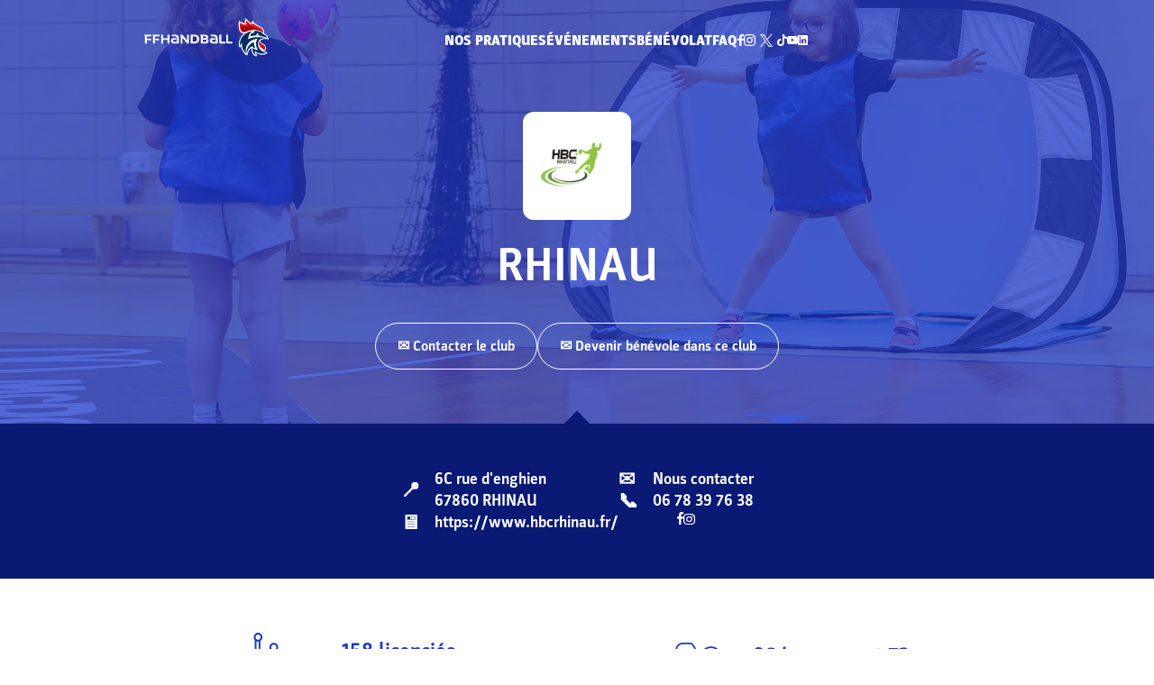

--- FILE ---
content_type: text/html; charset=UTF-8
request_url: https://monclub.ffhandball.fr/clubs/rhinau/
body_size: 28437
content:

<!doctype html>
<html lang="fr-FR">

<head>

    <!-- Google Tag Manager -->
    <script>
        (function(w, d, s, l, i) {
            w[l] = w[l] || [];
            w[l].push({
                'gtm.start': new Date().getTime(),
                event: 'gtm.js'
            });
            var f = d.getElementsByTagName(s)[0],
                j = d.createElement(s),
                dl = l != 'dataLayer' ? '&l=' + l : '';
            j.async = true;
            j.src =
                'https://www.googletagmanager.com/gtm.js?id=' + i + dl;
            f.parentNode.insertBefore(j, f);
        })(window, document, 'script', 'dataLayer', 'GTM-P3LFHN6');
    </script>
    <!-- End Google Tag Manager -->

    <meta charset="UTF-8">
    <meta name="viewport" content="width=device-width, initial-scale=1, user-scalable=yes, viewport-fit=cover">
    <meta name='robots' content='index, follow, max-image-preview:large, max-snippet:-1, max-video-preview:-1' />
	<style>img:is([sizes="auto" i], [sizes^="auto," i]) { contain-intrinsic-size: 3000px 1500px }</style>
	
	<!-- This site is optimized with the Yoast SEO plugin v25.8 - https://yoast.com/wordpress/plugins/seo/ -->
	<title>RHINAU - Mon Club - FFHandball</title>
	<meta name="description" content="Retrouvez sur cette page toutes les informations sur le club RHINAU : nombre de licenciés, contact, site web du club et gymnases." />
	<link rel="canonical" href="https://monclub.ffhandball.fr/clubs/rhinau/" />
	<meta property="og:locale" content="fr_FR" />
	<meta property="og:type" content="article" />
	<meta property="og:title" content="RHINAU - Mon Club - FFHandball" />
	<meta property="og:description" content="Retrouvez sur cette page toutes les informations sur le club RHINAU : nombre de licenciés, contact, site web du club et gymnases." />
	<meta property="og:url" content="https://monclub.ffhandball.fr/clubs/rhinau/" />
	<meta property="og:site_name" content="Mon Club - FFHandball" />
	<meta property="article:publisher" content="https://fr-fr.facebook.com/ffhandball/" />
	<meta name="twitter:card" content="summary_large_image" />
	<meta name="twitter:site" content="@ffhandball" />
	<script type="application/ld+json" class="yoast-schema-graph">{"@context":"https://schema.org","@graph":[{"@type":"WebPage","@id":"https://monclub.ffhandball.fr/clubs/rhinau/","url":"https://monclub.ffhandball.fr/clubs/rhinau/","name":"RHINAU - Mon Club - FFHandball","isPartOf":{"@id":"https://monclub.ffhandball.fr/#website"},"datePublished":"2026-01-09T13:58:01+00:00","description":"Retrouvez sur cette page toutes les informations sur le club RHINAU : nombre de licenciés, contact, site web du club et gymnases.","breadcrumb":{"@id":"https://monclub.ffhandball.fr/clubs/rhinau/#breadcrumb"},"inLanguage":"fr-FR","potentialAction":[{"@type":"ReadAction","target":["https://monclub.ffhandball.fr/clubs/rhinau/"]}]},{"@type":"BreadcrumbList","@id":"https://monclub.ffhandball.fr/clubs/rhinau/#breadcrumb","itemListElement":[{"@type":"ListItem","position":1,"name":"Home","item":"https://monclub.ffhandball.fr/"},{"@type":"ListItem","position":2,"name":"RHINAU"}]},{"@type":"WebSite","@id":"https://monclub.ffhandball.fr/#website","url":"https://monclub.ffhandball.fr/","name":"Mon Club - FFHandball","description":"","publisher":{"@id":"https://monclub.ffhandball.fr/#organization"},"potentialAction":[{"@type":"SearchAction","target":{"@type":"EntryPoint","urlTemplate":"https://monclub.ffhandball.fr/?s={search_term_string}"},"query-input":{"@type":"PropertyValueSpecification","valueRequired":true,"valueName":"search_term_string"}}],"inLanguage":"fr-FR"},{"@type":"Organization","@id":"https://monclub.ffhandball.fr/#organization","name":"Fédération Française de Handball","url":"https://monclub.ffhandball.fr/","logo":{"@type":"ImageObject","inLanguage":"fr-FR","@id":"https://monclub.ffhandball.fr/#/schema/logo/image/","url":"https://monclub.ffhandball.fr/wp-content/uploads/2022/06/Federation_francaise_de_handball_Logo_2016.svg-1.png","contentUrl":"https://monclub.ffhandball.fr/wp-content/uploads/2022/06/Federation_francaise_de_handball_Logo_2016.svg-1.png","width":1200,"height":809,"caption":"Fédération Française de Handball"},"image":{"@id":"https://monclub.ffhandball.fr/#/schema/logo/image/"},"sameAs":["https://fr-fr.facebook.com/ffhandball/","https://x.com/ffhandball"]}]}</script>
	<!-- / Yoast SEO plugin. -->


<link rel='stylesheet' id='wp-block-library-css' href='https://monclub.ffhandball.fr/wp-includes/css/dist/block-library/style.min.css?ver=6.8.2' media='all' />
<link rel='stylesheet' id='smartfire-main-css-0-css' href='https://monclub.ffhandball.fr/wp-content/plugins/smartfire-blocks-project-library/build/static/css/main.593df84d.css?ver=6.8.2' media='all' />
<style id='global-styles-inline-css'>
:root{--wp--preset--aspect-ratio--square: 1;--wp--preset--aspect-ratio--4-3: 4/3;--wp--preset--aspect-ratio--3-4: 3/4;--wp--preset--aspect-ratio--3-2: 3/2;--wp--preset--aspect-ratio--2-3: 2/3;--wp--preset--aspect-ratio--16-9: 16/9;--wp--preset--aspect-ratio--9-16: 9/16;--wp--preset--color--black: #000000;--wp--preset--color--cyan-bluish-gray: #abb8c3;--wp--preset--color--white: #ffffff;--wp--preset--color--pale-pink: #f78da7;--wp--preset--color--vivid-red: #cf2e2e;--wp--preset--color--luminous-vivid-orange: #ff6900;--wp--preset--color--luminous-vivid-amber: #fcb900;--wp--preset--color--light-green-cyan: #7bdcb5;--wp--preset--color--vivid-green-cyan: #00d084;--wp--preset--color--pale-cyan-blue: #8ed1fc;--wp--preset--color--vivid-cyan-blue: #0693e3;--wp--preset--color--vivid-purple: #9b51e0;--wp--preset--color--blue: #1f39ca;--wp--preset--color--dark-blue: #091974;--wp--preset--color--red: #ff0e37;--wp--preset--color--grey: #eef0fb;--wp--preset--gradient--vivid-cyan-blue-to-vivid-purple: linear-gradient(135deg,rgba(6,147,227,1) 0%,rgb(155,81,224) 100%);--wp--preset--gradient--light-green-cyan-to-vivid-green-cyan: linear-gradient(135deg,rgb(122,220,180) 0%,rgb(0,208,130) 100%);--wp--preset--gradient--luminous-vivid-amber-to-luminous-vivid-orange: linear-gradient(135deg,rgba(252,185,0,1) 0%,rgba(255,105,0,1) 100%);--wp--preset--gradient--luminous-vivid-orange-to-vivid-red: linear-gradient(135deg,rgba(255,105,0,1) 0%,rgb(207,46,46) 100%);--wp--preset--gradient--very-light-gray-to-cyan-bluish-gray: linear-gradient(135deg,rgb(238,238,238) 0%,rgb(169,184,195) 100%);--wp--preset--gradient--cool-to-warm-spectrum: linear-gradient(135deg,rgb(74,234,220) 0%,rgb(151,120,209) 20%,rgb(207,42,186) 40%,rgb(238,44,130) 60%,rgb(251,105,98) 80%,rgb(254,248,76) 100%);--wp--preset--gradient--blush-light-purple: linear-gradient(135deg,rgb(255,206,236) 0%,rgb(152,150,240) 100%);--wp--preset--gradient--blush-bordeaux: linear-gradient(135deg,rgb(254,205,165) 0%,rgb(254,45,45) 50%,rgb(107,0,62) 100%);--wp--preset--gradient--luminous-dusk: linear-gradient(135deg,rgb(255,203,112) 0%,rgb(199,81,192) 50%,rgb(65,88,208) 100%);--wp--preset--gradient--pale-ocean: linear-gradient(135deg,rgb(255,245,203) 0%,rgb(182,227,212) 50%,rgb(51,167,181) 100%);--wp--preset--gradient--electric-grass: linear-gradient(135deg,rgb(202,248,128) 0%,rgb(113,206,126) 100%);--wp--preset--gradient--midnight: linear-gradient(135deg,rgb(2,3,129) 0%,rgb(40,116,252) 100%);--wp--preset--font-size--small: 13px;--wp--preset--font-size--medium: 20px;--wp--preset--font-size--large: 36px;--wp--preset--font-size--x-large: 42px;--wp--preset--spacing--20: 0.44rem;--wp--preset--spacing--30: 0.67rem;--wp--preset--spacing--40: 1rem;--wp--preset--spacing--50: 1.5rem;--wp--preset--spacing--60: 2.25rem;--wp--preset--spacing--70: 3.38rem;--wp--preset--spacing--80: 5.06rem;--wp--preset--shadow--natural: 6px 6px 9px rgba(0, 0, 0, 0.2);--wp--preset--shadow--deep: 12px 12px 50px rgba(0, 0, 0, 0.4);--wp--preset--shadow--sharp: 6px 6px 0px rgba(0, 0, 0, 0.2);--wp--preset--shadow--outlined: 6px 6px 0px -3px rgba(255, 255, 255, 1), 6px 6px rgba(0, 0, 0, 1);--wp--preset--shadow--crisp: 6px 6px 0px rgba(0, 0, 0, 1);}:where(body) { margin: 0; }.wp-site-blocks > .alignleft { float: left; margin-right: 2em; }.wp-site-blocks > .alignright { float: right; margin-left: 2em; }.wp-site-blocks > .aligncenter { justify-content: center; margin-left: auto; margin-right: auto; }:where(.is-layout-flex){gap: 0.5em;}:where(.is-layout-grid){gap: 0.5em;}.is-layout-flow > .alignleft{float: left;margin-inline-start: 0;margin-inline-end: 2em;}.is-layout-flow > .alignright{float: right;margin-inline-start: 2em;margin-inline-end: 0;}.is-layout-flow > .aligncenter{margin-left: auto !important;margin-right: auto !important;}.is-layout-constrained > .alignleft{float: left;margin-inline-start: 0;margin-inline-end: 2em;}.is-layout-constrained > .alignright{float: right;margin-inline-start: 2em;margin-inline-end: 0;}.is-layout-constrained > .aligncenter{margin-left: auto !important;margin-right: auto !important;}.is-layout-constrained > :where(:not(.alignleft):not(.alignright):not(.alignfull)){margin-left: auto !important;margin-right: auto !important;}body .is-layout-flex{display: flex;}.is-layout-flex{flex-wrap: wrap;align-items: center;}.is-layout-flex > :is(*, div){margin: 0;}body .is-layout-grid{display: grid;}.is-layout-grid > :is(*, div){margin: 0;}body{padding-top: 0px;padding-right: 0px;padding-bottom: 0px;padding-left: 0px;}a:where(:not(.wp-element-button)){text-decoration: underline;}:root :where(.wp-element-button, .wp-block-button__link){background-color: #32373c;border-width: 0;color: #fff;font-family: inherit;font-size: inherit;line-height: inherit;padding: calc(0.667em + 2px) calc(1.333em + 2px);text-decoration: none;}.has-black-color{color: var(--wp--preset--color--black) !important;}.has-cyan-bluish-gray-color{color: var(--wp--preset--color--cyan-bluish-gray) !important;}.has-white-color{color: var(--wp--preset--color--white) !important;}.has-pale-pink-color{color: var(--wp--preset--color--pale-pink) !important;}.has-vivid-red-color{color: var(--wp--preset--color--vivid-red) !important;}.has-luminous-vivid-orange-color{color: var(--wp--preset--color--luminous-vivid-orange) !important;}.has-luminous-vivid-amber-color{color: var(--wp--preset--color--luminous-vivid-amber) !important;}.has-light-green-cyan-color{color: var(--wp--preset--color--light-green-cyan) !important;}.has-vivid-green-cyan-color{color: var(--wp--preset--color--vivid-green-cyan) !important;}.has-pale-cyan-blue-color{color: var(--wp--preset--color--pale-cyan-blue) !important;}.has-vivid-cyan-blue-color{color: var(--wp--preset--color--vivid-cyan-blue) !important;}.has-vivid-purple-color{color: var(--wp--preset--color--vivid-purple) !important;}.has-blue-color{color: var(--wp--preset--color--blue) !important;}.has-dark-blue-color{color: var(--wp--preset--color--dark-blue) !important;}.has-red-color{color: var(--wp--preset--color--red) !important;}.has-grey-color{color: var(--wp--preset--color--grey) !important;}.has-black-background-color{background-color: var(--wp--preset--color--black) !important;}.has-cyan-bluish-gray-background-color{background-color: var(--wp--preset--color--cyan-bluish-gray) !important;}.has-white-background-color{background-color: var(--wp--preset--color--white) !important;}.has-pale-pink-background-color{background-color: var(--wp--preset--color--pale-pink) !important;}.has-vivid-red-background-color{background-color: var(--wp--preset--color--vivid-red) !important;}.has-luminous-vivid-orange-background-color{background-color: var(--wp--preset--color--luminous-vivid-orange) !important;}.has-luminous-vivid-amber-background-color{background-color: var(--wp--preset--color--luminous-vivid-amber) !important;}.has-light-green-cyan-background-color{background-color: var(--wp--preset--color--light-green-cyan) !important;}.has-vivid-green-cyan-background-color{background-color: var(--wp--preset--color--vivid-green-cyan) !important;}.has-pale-cyan-blue-background-color{background-color: var(--wp--preset--color--pale-cyan-blue) !important;}.has-vivid-cyan-blue-background-color{background-color: var(--wp--preset--color--vivid-cyan-blue) !important;}.has-vivid-purple-background-color{background-color: var(--wp--preset--color--vivid-purple) !important;}.has-blue-background-color{background-color: var(--wp--preset--color--blue) !important;}.has-dark-blue-background-color{background-color: var(--wp--preset--color--dark-blue) !important;}.has-red-background-color{background-color: var(--wp--preset--color--red) !important;}.has-grey-background-color{background-color: var(--wp--preset--color--grey) !important;}.has-black-border-color{border-color: var(--wp--preset--color--black) !important;}.has-cyan-bluish-gray-border-color{border-color: var(--wp--preset--color--cyan-bluish-gray) !important;}.has-white-border-color{border-color: var(--wp--preset--color--white) !important;}.has-pale-pink-border-color{border-color: var(--wp--preset--color--pale-pink) !important;}.has-vivid-red-border-color{border-color: var(--wp--preset--color--vivid-red) !important;}.has-luminous-vivid-orange-border-color{border-color: var(--wp--preset--color--luminous-vivid-orange) !important;}.has-luminous-vivid-amber-border-color{border-color: var(--wp--preset--color--luminous-vivid-amber) !important;}.has-light-green-cyan-border-color{border-color: var(--wp--preset--color--light-green-cyan) !important;}.has-vivid-green-cyan-border-color{border-color: var(--wp--preset--color--vivid-green-cyan) !important;}.has-pale-cyan-blue-border-color{border-color: var(--wp--preset--color--pale-cyan-blue) !important;}.has-vivid-cyan-blue-border-color{border-color: var(--wp--preset--color--vivid-cyan-blue) !important;}.has-vivid-purple-border-color{border-color: var(--wp--preset--color--vivid-purple) !important;}.has-blue-border-color{border-color: var(--wp--preset--color--blue) !important;}.has-dark-blue-border-color{border-color: var(--wp--preset--color--dark-blue) !important;}.has-red-border-color{border-color: var(--wp--preset--color--red) !important;}.has-grey-border-color{border-color: var(--wp--preset--color--grey) !important;}.has-vivid-cyan-blue-to-vivid-purple-gradient-background{background: var(--wp--preset--gradient--vivid-cyan-blue-to-vivid-purple) !important;}.has-light-green-cyan-to-vivid-green-cyan-gradient-background{background: var(--wp--preset--gradient--light-green-cyan-to-vivid-green-cyan) !important;}.has-luminous-vivid-amber-to-luminous-vivid-orange-gradient-background{background: var(--wp--preset--gradient--luminous-vivid-amber-to-luminous-vivid-orange) !important;}.has-luminous-vivid-orange-to-vivid-red-gradient-background{background: var(--wp--preset--gradient--luminous-vivid-orange-to-vivid-red) !important;}.has-very-light-gray-to-cyan-bluish-gray-gradient-background{background: var(--wp--preset--gradient--very-light-gray-to-cyan-bluish-gray) !important;}.has-cool-to-warm-spectrum-gradient-background{background: var(--wp--preset--gradient--cool-to-warm-spectrum) !important;}.has-blush-light-purple-gradient-background{background: var(--wp--preset--gradient--blush-light-purple) !important;}.has-blush-bordeaux-gradient-background{background: var(--wp--preset--gradient--blush-bordeaux) !important;}.has-luminous-dusk-gradient-background{background: var(--wp--preset--gradient--luminous-dusk) !important;}.has-pale-ocean-gradient-background{background: var(--wp--preset--gradient--pale-ocean) !important;}.has-electric-grass-gradient-background{background: var(--wp--preset--gradient--electric-grass) !important;}.has-midnight-gradient-background{background: var(--wp--preset--gradient--midnight) !important;}.has-small-font-size{font-size: var(--wp--preset--font-size--small) !important;}.has-medium-font-size{font-size: var(--wp--preset--font-size--medium) !important;}.has-large-font-size{font-size: var(--wp--preset--font-size--large) !important;}.has-x-large-font-size{font-size: var(--wp--preset--font-size--x-large) !important;}
:where(.wp-block-post-template.is-layout-flex){gap: 1.25em;}:where(.wp-block-post-template.is-layout-grid){gap: 1.25em;}
:where(.wp-block-columns.is-layout-flex){gap: 2em;}:where(.wp-block-columns.is-layout-grid){gap: 2em;}
:root :where(.wp-block-pullquote){font-size: 1.5em;line-height: 1.6;}
</style>
<link rel='stylesheet' id='smartfire-normalize-css' href='https://monclub.ffhandball.fr/wp-content/themes/smartfire-wordpress-theme-v1/normalize.min.css?ver=6.8.2' media='all' />
<script src="https://monclub.ffhandball.fr/wp-includes/js/dist/vendor/react.min.js?ver=18.3.1.1" id="react-js"></script>
<script src="https://monclub.ffhandball.fr/wp-includes/js/dist/vendor/react-dom.min.js?ver=18.3.1.1" id="react-dom-js"></script>
<script src="https://monclub.ffhandball.fr/wp-content/plugins/smartfire-wordpress-block-engine/frontend/main.js?ver=3.1.0" id="smartfire-js-block-engine-js"></script>
<script src="https://monclub.ffhandball.fr/wp-includes/js/dist/hooks.min.js?ver=4d63a3d491d11ffd8ac6" id="wp-hooks-js"></script>
<script src="https://monclub.ffhandball.fr/wp-includes/js/dist/i18n.min.js?ver=5e580eb46a90c2b997e6" id="wp-i18n-js"></script>
<script id="wp-i18n-js-after">
wp.i18n.setLocaleData( { 'text direction\u0004ltr': [ 'ltr' ] } );
</script>
<script src="https://monclub.ffhandball.fr/wp-content/plugins/smartfire-blocks-project-library/build/static/js/main.0af6a0bf.js?ver=1760434798" id="smartfire-main-js-0-js"></script>
<link rel="https://api.w.org/" href="https://monclub.ffhandball.fr/wp-json/" /><link rel="EditURI" type="application/rsd+xml" title="RSD" href="https://monclub.ffhandball.fr/xmlrpc.php?rsd" />
<meta name="generator" content="WordPress 6.8.2" />
<link rel='shortlink' href='https://monclub.ffhandball.fr/?p=64551' />
<link rel="alternate" title="oEmbed (JSON)" type="application/json+oembed" href="https://monclub.ffhandball.fr/wp-json/oembed/1.0/embed?url=https%3A%2F%2Fmonclub.ffhandball.fr%2Fclubs%2Frhinau%2F" />
<link rel="alternate" title="oEmbed (XML)" type="text/xml+oembed" href="https://monclub.ffhandball.fr/wp-json/oembed/1.0/embed?url=https%3A%2F%2Fmonclub.ffhandball.fr%2Fclubs%2Frhinau%2F&#038;format=xml" />
<!-- AccessiWay -->
<script>
    (function() {
        var s = document.createElement('script'),
            e = !document.body ? document.querySelector('head') :
            document.body;
        s.src = 'https://eu.acsbapp.com/apps/app/dist/js/app.js';
        s.async = true;
        s.onload = function() {
            console.log('AccessiWay script loaded');
            acsbJS.init({
                statementLink: '#',
                footerHtml: '<a href="https://www.accessiway.fr/" target="_blank">AccessiWay. The Web Accessibility Solution</a>',
                hideMobile: false,
                hideTrigger: false,
                language: 'fr',
                position: 'right',
                leadColor: '#1f39ca',
                triggerColor: '#1f39ca',
                triggerRadius: '50%',
                triggerPositionX: 'right',
                triggerPositionY: 'bottom',
                triggerIcon: 'people',
                triggerSize: 'medium',
                triggerOffsetX: 20,
                triggerOffsetY: 20,
                mobile: {
                    triggerSize: 'medium',
                    triggerPositionX: 'right',
                    triggerPositionY: 'bottom',
                    triggerOffsetX: 10,
                    triggerOffsetY: 10,
                    triggerRadius: '50%'
                }
            });
        };
        e.appendChild(s);
    }());
</script>
<!-- End AccessiWay -->
<link rel="canonical" href="https://monclub.ffhandball.fr/clubs/rhinau/" />
<link rel="icon" href="https://monclub.ffhandball.fr/wp-content/uploads/2022/06/cropped-favicon.png" sizes="32x32" />
<link rel="icon" href="https://monclub.ffhandball.fr/wp-content/uploads/2022/06/cropped-favicon.png" sizes="192x192" />
<link rel="apple-touch-icon" href="https://monclub.ffhandball.fr/wp-content/uploads/2022/06/cropped-favicon.png" />
<meta name="msapplication-TileImage" content="https://monclub.ffhandball.fr/wp-content/uploads/2022/06/cropped-favicon.png" />
</head>

<body class="wp-singular smartfire-clubs-template-default single single-smartfire-clubs postid-64551 wp-theme-smartfire-wordpress-theme-v1 wp-child-theme-ffh frontend">

    <!-- Google Tag Manager (noscript) -->
    <noscript><iframe src="https://www.googletagmanager.com/ns.html?id=GTM-P3LFHN6" ; height="0" width="0" style="display:none;visibility:hidden"></iframe></noscript>
    <!-- End Google Tag Manager (noscript) -->

    <div id="page" class="site">
        <smartfire-component name='header' attributes="{&quot;menu&quot;:{&quot;0&quot;:{&quot;ID&quot;:67577,&quot;post_author&quot;:&quot;17&quot;,&quot;post_date&quot;:&quot;2024-12-02 15:04:33&quot;,&quot;post_date_gmt&quot;:&quot;2024-10-21 07:25:27&quot;,&quot;post_content&quot;:&quot; &quot;,&quot;post_title&quot;:&quot;&quot;,&quot;post_excerpt&quot;:&quot;&quot;,&quot;post_status&quot;:&quot;publish&quot;,&quot;comment_status&quot;:&quot;closed&quot;,&quot;ping_status&quot;:&quot;closed&quot;,&quot;post_password&quot;:&quot;&quot;,&quot;post_name&quot;:&quot;67577&quot;,&quot;to_ping&quot;:&quot;&quot;,&quot;pinged&quot;:&quot;&quot;,&quot;post_modified&quot;:&quot;2024-12-02 15:04:33&quot;,&quot;post_modified_gmt&quot;:&quot;2024-12-02 15:04:33&quot;,&quot;post_content_filtered&quot;:&quot;&quot;,&quot;post_parent&quot;:0,&quot;guid&quot;:&quot;https:\/\/monclub.ffhandball.fr\/?p=67577&quot;,&quot;menu_order&quot;:1,&quot;post_type&quot;:&quot;nav_menu_item&quot;,&quot;post_mime_type&quot;:&quot;&quot;,&quot;comment_count&quot;:&quot;0&quot;,&quot;filter&quot;:&quot;raw&quot;,&quot;db_id&quot;:67577,&quot;menu_item_parent&quot;:&quot;0&quot;,&quot;object_id&quot;:&quot;67575&quot;,&quot;object&quot;:&quot;page&quot;,&quot;type&quot;:&quot;post_type&quot;,&quot;type_label&quot;:&quot;Page&quot;,&quot;url&quot;:&quot;https:\/\/monclub.ffhandball.fr\/evenements\/&quot;,&quot;title&quot;:&quot;\u00c9v\u00e9nements&quot;,&quot;target&quot;:&quot;&quot;,&quot;attr_title&quot;:&quot;&quot;,&quot;description&quot;:&quot;&quot;,&quot;classes&quot;:[&quot;&quot;],&quot;xfn&quot;:&quot;&quot;,&quot;meta&quot;:{&quot;_menu_item_type&quot;:[&quot;post_type&quot;],&quot;_menu_item_menu_item_parent&quot;:[&quot;0&quot;],&quot;_menu_item_object_id&quot;:[&quot;67575&quot;],&quot;_menu_item_object&quot;:[&quot;page&quot;],&quot;_menu_item_target&quot;:[&quot;&quot;],&quot;_menu_item_classes&quot;:[&quot;a:1:{i:0;s:0:\&quot;\&quot;;}&quot;],&quot;_menu_item_xfn&quot;:[&quot;&quot;],&quot;_menu_item_url&quot;:[&quot;&quot;],&quot;_wp_old_date&quot;:[&quot;2024-10-21&quot;]},&quot;children&quot;:[],&quot;has_children&quot;:0},&quot;1&quot;:{&quot;ID&quot;:67838,&quot;post_author&quot;:&quot;17&quot;,&quot;post_date&quot;:&quot;2024-12-02 15:04:33&quot;,&quot;post_date_gmt&quot;:&quot;2024-12-02 15:03:12&quot;,&quot;post_content&quot;:&quot;&quot;,&quot;post_title&quot;:&quot;B\u00e9n\u00e9volat&quot;,&quot;post_excerpt&quot;:&quot;&quot;,&quot;post_status&quot;:&quot;publish&quot;,&quot;comment_status&quot;:&quot;closed&quot;,&quot;ping_status&quot;:&quot;closed&quot;,&quot;post_password&quot;:&quot;&quot;,&quot;post_name&quot;:&quot;devenir-benevole&quot;,&quot;to_ping&quot;:&quot;&quot;,&quot;pinged&quot;:&quot;&quot;,&quot;post_modified&quot;:&quot;2024-12-02 15:04:33&quot;,&quot;post_modified_gmt&quot;:&quot;2024-12-02 15:04:33&quot;,&quot;post_content_filtered&quot;:&quot;&quot;,&quot;post_parent&quot;:0,&quot;guid&quot;:&quot;https:\/\/monclub.ffhandball.fr\/?p=67838&quot;,&quot;menu_order&quot;:2,&quot;post_type&quot;:&quot;nav_menu_item&quot;,&quot;post_mime_type&quot;:&quot;&quot;,&quot;comment_count&quot;:&quot;0&quot;,&quot;filter&quot;:&quot;raw&quot;,&quot;db_id&quot;:67838,&quot;menu_item_parent&quot;:&quot;0&quot;,&quot;object_id&quot;:&quot;67126&quot;,&quot;object&quot;:&quot;page&quot;,&quot;type&quot;:&quot;post_type&quot;,&quot;type_label&quot;:&quot;Page&quot;,&quot;url&quot;:&quot;https:\/\/monclub.ffhandball.fr\/benevolat\/&quot;,&quot;title&quot;:&quot;B\u00e9n\u00e9volat&quot;,&quot;target&quot;:&quot;&quot;,&quot;attr_title&quot;:&quot;&quot;,&quot;description&quot;:&quot;&quot;,&quot;classes&quot;:[&quot;&quot;],&quot;xfn&quot;:&quot;&quot;,&quot;meta&quot;:{&quot;_menu_item_type&quot;:[&quot;post_type&quot;],&quot;_menu_item_menu_item_parent&quot;:[&quot;0&quot;],&quot;_menu_item_object_id&quot;:[&quot;67126&quot;],&quot;_menu_item_object&quot;:[&quot;page&quot;],&quot;_menu_item_target&quot;:[&quot;&quot;],&quot;_menu_item_classes&quot;:[&quot;a:1:{i:0;s:0:\&quot;\&quot;;}&quot;],&quot;_menu_item_xfn&quot;:[&quot;&quot;],&quot;_menu_item_url&quot;:[&quot;&quot;]},&quot;children&quot;:[],&quot;has_children&quot;:0},&quot;2&quot;:{&quot;ID&quot;:3053,&quot;post_author&quot;:&quot;14&quot;,&quot;post_date&quot;:&quot;2024-12-02 15:04:33&quot;,&quot;post_date_gmt&quot;:&quot;2023-05-15 15:05:59&quot;,&quot;post_content&quot;:&quot;&quot;,&quot;post_title&quot;:&quot;FAQ&quot;,&quot;post_excerpt&quot;:&quot;&quot;,&quot;post_status&quot;:&quot;publish&quot;,&quot;comment_status&quot;:&quot;closed&quot;,&quot;ping_status&quot;:&quot;closed&quot;,&quot;post_password&quot;:&quot;&quot;,&quot;post_name&quot;:&quot;3053&quot;,&quot;to_ping&quot;:&quot;&quot;,&quot;pinged&quot;:&quot;&quot;,&quot;post_modified&quot;:&quot;2024-12-02 15:04:33&quot;,&quot;post_modified_gmt&quot;:&quot;2024-12-02 15:04:33&quot;,&quot;post_content_filtered&quot;:&quot;&quot;,&quot;post_parent&quot;:0,&quot;guid&quot;:&quot;https:\/\/monclub.ffhandball.fr\/?p=3053&quot;,&quot;menu_order&quot;:3,&quot;post_type&quot;:&quot;nav_menu_item&quot;,&quot;post_mime_type&quot;:&quot;&quot;,&quot;comment_count&quot;:&quot;0&quot;,&quot;filter&quot;:&quot;raw&quot;,&quot;db_id&quot;:3053,&quot;menu_item_parent&quot;:&quot;0&quot;,&quot;object_id&quot;:&quot;38&quot;,&quot;object&quot;:&quot;page&quot;,&quot;type&quot;:&quot;post_type&quot;,&quot;type_label&quot;:&quot;Page&quot;,&quot;url&quot;:&quot;https:\/\/monclub.ffhandball.fr\/faq\/&quot;,&quot;title&quot;:&quot;FAQ&quot;,&quot;target&quot;:&quot;&quot;,&quot;attr_title&quot;:&quot;&quot;,&quot;description&quot;:&quot;&quot;,&quot;classes&quot;:[&quot;&quot;],&quot;xfn&quot;:&quot;&quot;,&quot;meta&quot;:{&quot;_menu_item_type&quot;:[&quot;post_type&quot;],&quot;_menu_item_menu_item_parent&quot;:[&quot;0&quot;],&quot;_menu_item_object_id&quot;:[&quot;38&quot;],&quot;_menu_item_object&quot;:[&quot;page&quot;],&quot;_menu_item_target&quot;:[&quot;&quot;],&quot;_menu_item_classes&quot;:[&quot;a:1:{i:0;s:0:\&quot;\&quot;;}&quot;],&quot;_menu_item_xfn&quot;:[&quot;&quot;],&quot;_menu_item_url&quot;:[&quot;&quot;],&quot;_wp_old_date&quot;:[&quot;2023-05-15&quot;,&quot;2024-10-21&quot;]},&quot;children&quot;:[],&quot;has_children&quot;:0}},&quot;custom_settings&quot;:{&quot;facebook&quot;:&quot;https:\/\/fr-fr.facebook.com\/ffhandball\/&quot;,&quot;instagram&quot;:&quot;https:\/\/www.instagram.com\/ffhandball\/?hl=fr&quot;,&quot;twitter&quot;:&quot;https:\/\/twitter.com\/ffhandball?s=20&amp;t=zLKwqVlVOkvpR96U7OYsMg&quot;,&quot;youtube&quot;:&quot;https:\/\/www.youtube.com\/c\/FFHandball_officiel&quot;,&quot;adresse&quot;:&quot;1 rue Daniel Costantini \u2022 CS 90047 \u2022 94046 Cr\u00e9teil Cedex \u2022 France&quot;,&quot;tiktok&quot;:&quot;https:\/\/www.tiktok.com\/@frahandball&quot;,&quot;linkedin&quot;:&quot;https:\/\/www.linkedin.com\/company\/ffhandball\/&quot;,&quot;image_cover_comite&quot;:67406,&quot;image_cover_ligue&quot;:67406},&quot;practices&quot;:[{&quot;ID&quot;:2404,&quot;post_author&quot;:&quot;14&quot;,&quot;post_date&quot;:&quot;2022-06-21 15:30:08&quot;,&quot;post_date_gmt&quot;:&quot;2022-06-21 15:30:08&quot;,&quot;post_content&quot;:&quot;&lt;!-- wp:smartfire\/content {\&quot;blockColor\&quot;:\&quot;#ff0e37\&quot;} --&gt;\n&lt;!-- wp:smartfire\/content---title --&gt;\n&lt;!-- wp:heading {\&quot;placeholder\&quot;:\&quot;Titre du contenu\&quot;} --&gt;\n&lt;h2 class=\&quot;wp-block-heading\&quot;&gt;Le sport sans diff\u00e9rence, c&#039;est le &lt;span style=\&quot;color:#fff;text-shadow: #1f39ca 0px 0px 1px,#1f39ca 0px 0px 1px,#1f39ca 0px 0px 1px,#1f39ca 0px 0px 1px,#1f39ca 0px 0px 1px,#1f39ca 0px 0px 1px;\&quot; class=\&quot;smartfireoutlined\&quot;&gt;HandEnsemble&lt;\/span&gt; !&lt;\/h2&gt;\n&lt;!-- \/wp:heading --&gt;\n&lt;!-- \/wp:smartfire\/content---title --&gt;\n\n&lt;!-- wp:smartfire\/content---deux-colonnes --&gt;\n&lt;!-- wp:paragraph {\&quot;placeholder\&quot;:\&quot;Paragraphe\&quot;} --&gt;\n&lt;p&gt;Le handball est un sport ouvert \u00e0 toutes et tous. Le &lt;strong&gt;ParaHand&lt;\/strong&gt; porte cette politique d\u2019ouverture, d\u2019inclusion et de solidarit\u00e9 en proposant plusieurs offres de pratique \u00e0 destination de toutes les personnes en situation de handicap, via le hand fauteuil, le hand adapt\u00e9 et le hand sourd.&lt;br&gt;&lt;br&gt;\u00c0 l\u2019image du handball, le &lt;strong&gt;hand fauteuil&lt;\/strong&gt; se pratique de deux fa\u00e7ons diff\u00e9rentes&amp;nbsp;: pour le loisir ou la comp\u00e9tition. Dans sa version loisir, il permet de mixer personnes en situation de handicap moteur et personnes valides. Dans sa version comp\u00e9tition, il se joue soit \u00e0 4 joueurs en ciblant principalement les personnes en situation de handicap moteur, soit \u00e0 6 joueurs en mixant personnes en situation de handicap et personnes valides. Dans tous les cas, le hand fauteuil se pratique soit sur un terrain classique (40m x 20m) soit dans sa largeur (20m x 13m).&lt;\/p&gt;\n&lt;!-- \/wp:paragraph --&gt;\n\n&lt;!-- wp:paragraph {\&quot;align\&quot;:\&quot;left\&quot;,\&quot;placeholder\&quot;:\&quot;Paragraphe\&quot;} --&gt;\n&lt;p class=\&quot;has-text-align-left\&quot;&gt;Le ParaHand propose d\u2019autres offres \u00e0 destination d\u2019autres publics. Le &lt;strong&gt;hand adapt\u00e9&lt;\/strong&gt; est une pratique de loisir ciblant les personnes en situation de handicap mental&amp;nbsp;(d\u00e9ficience intellectuelle et troubles mentaux). Les r\u00e8gles du handball sont ainsi adapt\u00e9es, pour faciliter leur compr\u00e9hension.&lt;br&gt;&lt;br&gt;Autre pratique&amp;nbsp;: le &lt;strong&gt;hand sourd&lt;\/strong&gt;. Elle s\u2019adresse aux personnes sourdes ou malentendantes, avec une offre comp\u00e9titive pour les seniors masculins, qui va \u00e9galement bient\u00f4t se d\u00e9velopper pour les jeunes, les femmes et dans une version de loisir. Les r\u00e8gles sont les m\u00eames que pour les handballeurs valides \u00e0 une exception pr\u00e8s&amp;nbsp;: le sifflet est remplac\u00e9 par un tissu fluo qui s\u2019agite au besoin.&lt;br&gt;&lt;br&gt;Inscrivez-vous dans &lt;a href=\&quot;https:\/\/monclub.ffhandball.fr\/\&quot;&gt;le club le plus proche de chez vous&lt;\/a&gt;&amp;nbsp;!&lt;\/p&gt;\n&lt;!-- \/wp:paragraph --&gt;\n&lt;!-- \/wp:smartfire\/content---deux-colonnes --&gt;\n\n&lt;!-- wp:smartfire\/content---media --&gt;\n&lt;!-- wp:smartfire\/content---media---image {\&quot;image\&quot;:{\&quot;uploading\&quot;:false,\&quot;date\&quot;:1720169120000,\&quot;filename\&quot;:\&quot;HandEnsemble_2.jpg\&quot;,\&quot;menuOrder\&quot;:0,\&quot;uploadedTo\&quot;:2404,\&quot;type\&quot;:\&quot;image\&quot;,\&quot;subtype\&quot;:\&quot;jpeg\&quot;,\&quot;alt\&quot;:\&quot;\&quot;,\&quot;title\&quot;:\&quot;HandEnsemble_2\&quot;,\&quot;caption\&quot;:\&quot;\&quot;,\&quot;description\&quot;:\&quot;\&quot;,\&quot;url\&quot;:\&quot;https:\/\/monclub.ffhandball.fr\/wp-content\/uploads\/2022\/06\/HandEnsemble_2.jpg\&quot;,\&quot;id\&quot;:67230,\&quot;link\&quot;:\&quot;https:\/\/monclub.ffhandball.fr\/pratiques\/para-hand\/handensemble_2\/\&quot;,\&quot;author\&quot;:\&quot;14\&quot;,\&quot;name\&quot;:\&quot;handensemble_2\&quot;,\&quot;status\&quot;:\&quot;inherit\&quot;,\&quot;modified\&quot;:1720169120000,\&quot;mime\&quot;:\&quot;image\/jpeg\&quot;,\&quot;icon\&quot;:\&quot;https:\/\/monclub.ffhandball.fr\/wp-includes\/images\/media\/default.png\&quot;,\&quot;dateFormatted\&quot;:\&quot;5 juillet 2024\&quot;,\&quot;nonces\&quot;:{\&quot;update\&quot;:\&quot;26c3c0b416\&quot;,\&quot;delete\&quot;:\&quot;8e64fbe08b\&quot;,\&quot;edit\&quot;:\&quot;a632bfdea4\&quot;},\&quot;editLink\&quot;:\&quot;https:\/\/monclub.ffhandball.fr\/wp-admin\/post.php?post=67230\\u0026action=edit\&quot;,\&quot;meta\&quot;:false,\&quot;authorName\&quot;:\&quot;Hugo MORTREUX\&quot;,\&quot;authorLink\&quot;:\&quot;https:\/\/monclub.ffhandball.fr\/wp-admin\/profile.php\&quot;,\&quot;uploadedToTitle\&quot;:\&quot;ParaHand\&quot;,\&quot;uploadedToLink\&quot;:\&quot;https:\/\/monclub.ffhandball.fr\/wp-admin\/post.php?post=2404\\u0026action=edit\&quot;,\&quot;filesizeInBytes\&quot;:222810,\&quot;filesizeHumanReadable\&quot;:\&quot;218 Ko\&quot;,\&quot;context\&quot;:\&quot;\&quot;,\&quot;height\&quot;:891,\&quot;width\&quot;:1336,\&quot;orientation\&quot;:\&quot;landscape\&quot;,\&quot;sizes\&quot;:{\&quot;thumbnail\&quot;:{\&quot;height\&quot;:150,\&quot;width\&quot;:150,\&quot;url\&quot;:\&quot;https:\/\/monclub.ffhandball.fr\/wp-content\/uploads\/2022\/06\/HandEnsemble_2-150x150.jpg\&quot;,\&quot;orientation\&quot;:\&quot;landscape\&quot;},\&quot;medium\&quot;:{\&quot;height\&quot;:200,\&quot;width\&quot;:300,\&quot;url\&quot;:\&quot;https:\/\/monclub.ffhandball.fr\/wp-content\/uploads\/2022\/06\/HandEnsemble_2-300x200.jpg\&quot;,\&quot;orientation\&quot;:\&quot;landscape\&quot;},\&quot;large\&quot;:{\&quot;height\&quot;:427,\&quot;width\&quot;:640,\&quot;url\&quot;:\&quot;https:\/\/monclub.ffhandball.fr\/wp-content\/uploads\/2022\/06\/HandEnsemble_2-1024x683.jpg\&quot;,\&quot;orientation\&quot;:\&quot;landscape\&quot;},\&quot;full\&quot;:{\&quot;url\&quot;:\&quot;https:\/\/monclub.ffhandball.fr\/wp-content\/uploads\/2022\/06\/HandEnsemble_2.jpg\&quot;,\&quot;height\&quot;:891,\&quot;width\&quot;:1336,\&quot;orientation\&quot;:\&quot;landscape\&quot;}},\&quot;compat\&quot;:{\&quot;item\&quot;:\&quot;\&quot;,\&quot;meta\&quot;:\&quot;\&quot;}}} \/--&gt;\n\n&lt;!-- wp:smartfire\/content---media---image {\&quot;image\&quot;:{\&quot;uploading\&quot;:false,\&quot;date\&quot;:\&quot;2024-07-05T08:45:22.000Z\&quot;,\&quot;filename\&quot;:\&quot;HandEnsemble_3.jpg\&quot;,\&quot;menuOrder\&quot;:0,\&quot;uploadedTo\&quot;:2404,\&quot;type\&quot;:\&quot;image\&quot;,\&quot;subtype\&quot;:\&quot;jpeg\&quot;,\&quot;alt\&quot;:\&quot;\&quot;,\&quot;title\&quot;:\&quot;HandEnsemble_3\&quot;,\&quot;caption\&quot;:\&quot;\&quot;,\&quot;description\&quot;:\&quot;\&quot;,\&quot;url\&quot;:\&quot;https:\/\/monclub.ffhandball.fr\/wp-content\/uploads\/2022\/06\/HandEnsemble_3.jpg\&quot;,\&quot;id\&quot;:67231,\&quot;link\&quot;:\&quot;https:\/\/monclub.ffhandball.fr\/pratiques\/para-hand\/handensemble_3\/\&quot;,\&quot;author\&quot;:\&quot;14\&quot;,\&quot;name\&quot;:\&quot;handensemble_3\&quot;,\&quot;status\&quot;:\&quot;inherit\&quot;,\&quot;modified\&quot;:\&quot;2024-07-05T08:45:22.000Z\&quot;,\&quot;mime\&quot;:\&quot;image\/jpeg\&quot;,\&quot;icon\&quot;:\&quot;https:\/\/monclub.ffhandball.fr\/wp-includes\/images\/media\/default.png\&quot;,\&quot;dateFormatted\&quot;:\&quot;5 juillet 2024\&quot;,\&quot;nonces\&quot;:{\&quot;update\&quot;:\&quot;34833b3600\&quot;,\&quot;delete\&quot;:\&quot;12781e1d9f\&quot;,\&quot;edit\&quot;:\&quot;eceef8dcd2\&quot;},\&quot;editLink\&quot;:\&quot;https:\/\/monclub.ffhandball.fr\/wp-admin\/post.php?post=67231\\u0026action=edit\&quot;,\&quot;meta\&quot;:false,\&quot;authorName\&quot;:\&quot;Hugo MORTREUX\&quot;,\&quot;authorLink\&quot;:\&quot;https:\/\/monclub.ffhandball.fr\/wp-admin\/profile.php\&quot;,\&quot;uploadedToTitle\&quot;:\&quot;ParaHand\&quot;,\&quot;uploadedToLink\&quot;:\&quot;https:\/\/monclub.ffhandball.fr\/wp-admin\/post.php?post=2404\\u0026action=edit\&quot;,\&quot;filesizeInBytes\&quot;:177357,\&quot;filesizeHumanReadable\&quot;:\&quot;173 Ko\&quot;,\&quot;context\&quot;:\&quot;\&quot;,\&quot;height\&quot;:891,\&quot;width\&quot;:1336,\&quot;orientation\&quot;:\&quot;landscape\&quot;,\&quot;sizes\&quot;:{\&quot;thumbnail\&quot;:{\&quot;height\&quot;:150,\&quot;width\&quot;:150,\&quot;url\&quot;:\&quot;https:\/\/monclub.ffhandball.fr\/wp-content\/uploads\/2022\/06\/HandEnsemble_3-150x150.jpg\&quot;,\&quot;orientation\&quot;:\&quot;landscape\&quot;},\&quot;medium\&quot;:{\&quot;height\&quot;:200,\&quot;width\&quot;:300,\&quot;url\&quot;:\&quot;https:\/\/monclub.ffhandball.fr\/wp-content\/uploads\/2022\/06\/HandEnsemble_3-300x200.jpg\&quot;,\&quot;orientation\&quot;:\&quot;landscape\&quot;},\&quot;large\&quot;:{\&quot;height\&quot;:427,\&quot;width\&quot;:640,\&quot;url\&quot;:\&quot;https:\/\/monclub.ffhandball.fr\/wp-content\/uploads\/2022\/06\/HandEnsemble_3-1024x683.jpg\&quot;,\&quot;orientation\&quot;:\&quot;landscape\&quot;},\&quot;full\&quot;:{\&quot;url\&quot;:\&quot;https:\/\/monclub.ffhandball.fr\/wp-content\/uploads\/2022\/06\/HandEnsemble_3.jpg\&quot;,\&quot;height\&quot;:891,\&quot;width\&quot;:1336,\&quot;orientation\&quot;:\&quot;landscape\&quot;}},\&quot;compat\&quot;:{\&quot;item\&quot;:\&quot;\&quot;,\&quot;meta\&quot;:\&quot;\&quot;},\&quot;acf_errors\&quot;:false}} \/--&gt;\n\n&lt;!-- wp:smartfire\/content---media---image {\&quot;image\&quot;:{\&quot;uploading\&quot;:false,\&quot;date\&quot;:1720169383000,\&quot;filename\&quot;:\&quot;HandEnsemble_5.jpg\&quot;,\&quot;menuOrder\&quot;:0,\&quot;uploadedTo\&quot;:2404,\&quot;type\&quot;:\&quot;image\&quot;,\&quot;subtype\&quot;:\&quot;jpeg\&quot;,\&quot;alt\&quot;:\&quot;\&quot;,\&quot;title\&quot;:\&quot;HandEnsemble_5\&quot;,\&quot;caption\&quot;:\&quot;\&quot;,\&quot;description\&quot;:\&quot;\&quot;,\&quot;url\&quot;:\&quot;https:\/\/monclub.ffhandball.fr\/wp-content\/uploads\/2022\/06\/HandEnsemble_5.jpg\&quot;,\&quot;id\&quot;:67235,\&quot;link\&quot;:\&quot;https:\/\/monclub.ffhandball.fr\/pratiques\/para-hand\/handensemble_5\/\&quot;,\&quot;author\&quot;:\&quot;14\&quot;,\&quot;name\&quot;:\&quot;handensemble_5\&quot;,\&quot;status\&quot;:\&quot;inherit\&quot;,\&quot;modified\&quot;:1720169383000,\&quot;mime\&quot;:\&quot;image\/jpeg\&quot;,\&quot;icon\&quot;:\&quot;https:\/\/monclub.ffhandball.fr\/wp-includes\/images\/media\/default.png\&quot;,\&quot;dateFormatted\&quot;:\&quot;5 juillet 2024\&quot;,\&quot;nonces\&quot;:{\&quot;update\&quot;:\&quot;649085c9ae\&quot;,\&quot;delete\&quot;:\&quot;ce5bb3ec78\&quot;,\&quot;edit\&quot;:\&quot;4fe3ee450a\&quot;},\&quot;editLink\&quot;:\&quot;https:\/\/monclub.ffhandball.fr\/wp-admin\/post.php?post=67235\\u0026action=edit\&quot;,\&quot;meta\&quot;:false,\&quot;authorName\&quot;:\&quot;Hugo MORTREUX\&quot;,\&quot;authorLink\&quot;:\&quot;https:\/\/monclub.ffhandball.fr\/wp-admin\/profile.php\&quot;,\&quot;uploadedToTitle\&quot;:\&quot;ParaHand\&quot;,\&quot;uploadedToLink\&quot;:\&quot;https:\/\/monclub.ffhandball.fr\/wp-admin\/post.php?post=2404\\u0026action=edit\&quot;,\&quot;filesizeInBytes\&quot;:252743,\&quot;filesizeHumanReadable\&quot;:\&quot;247 Ko\&quot;,\&quot;context\&quot;:\&quot;\&quot;,\&quot;height\&quot;:891,\&quot;width\&quot;:1336,\&quot;orientation\&quot;:\&quot;landscape\&quot;,\&quot;sizes\&quot;:{\&quot;thumbnail\&quot;:{\&quot;height\&quot;:150,\&quot;width\&quot;:150,\&quot;url\&quot;:\&quot;https:\/\/monclub.ffhandball.fr\/wp-content\/uploads\/2022\/06\/HandEnsemble_5-150x150.jpg\&quot;,\&quot;orientation\&quot;:\&quot;landscape\&quot;},\&quot;medium\&quot;:{\&quot;height\&quot;:200,\&quot;width\&quot;:300,\&quot;url\&quot;:\&quot;https:\/\/monclub.ffhandball.fr\/wp-content\/uploads\/2022\/06\/HandEnsemble_5-300x200.jpg\&quot;,\&quot;orientation\&quot;:\&quot;landscape\&quot;},\&quot;large\&quot;:{\&quot;height\&quot;:427,\&quot;width\&quot;:640,\&quot;url\&quot;:\&quot;https:\/\/monclub.ffhandball.fr\/wp-content\/uploads\/2022\/06\/HandEnsemble_5-1024x683.jpg\&quot;,\&quot;orientation\&quot;:\&quot;landscape\&quot;},\&quot;full\&quot;:{\&quot;url\&quot;:\&quot;https:\/\/monclub.ffhandball.fr\/wp-content\/uploads\/2022\/06\/HandEnsemble_5.jpg\&quot;,\&quot;height\&quot;:891,\&quot;width\&quot;:1336,\&quot;orientation\&quot;:\&quot;landscape\&quot;}},\&quot;compat\&quot;:{\&quot;item\&quot;:\&quot;\&quot;,\&quot;meta\&quot;:\&quot;\&quot;}}} \/--&gt;\n&lt;!-- \/wp:smartfire\/content---media --&gt;\n\n&lt;!-- wp:smartfire\/content---media --&gt;\n&lt;!-- wp:smartfire\/content---media---video {\&quot;video\&quot;:{\&quot;url\&quot;:\&quot;https:\/\/youtu.be\/wYc3kVc_XgY\&quot;}} \/--&gt;\n\n&lt;!-- wp:smartfire\/content---media---image {\&quot;image\&quot;:{\&quot;uploading\&quot;:false,\&quot;date\&quot;:\&quot;2024-07-05T08:45:23.000Z\&quot;,\&quot;filename\&quot;:\&quot;HandEnsemble_4.jpg\&quot;,\&quot;menuOrder\&quot;:0,\&quot;uploadedTo\&quot;:2404,\&quot;type\&quot;:\&quot;image\&quot;,\&quot;subtype\&quot;:\&quot;jpeg\&quot;,\&quot;alt\&quot;:\&quot;\&quot;,\&quot;title\&quot;:\&quot;HandEnsemble_4\&quot;,\&quot;caption\&quot;:\&quot;\&quot;,\&quot;description\&quot;:\&quot;\&quot;,\&quot;url\&quot;:\&quot;https:\/\/monclub.ffhandball.fr\/wp-content\/uploads\/2022\/06\/HandEnsemble_4.jpg\&quot;,\&quot;id\&quot;:67232,\&quot;link\&quot;:\&quot;https:\/\/monclub.ffhandball.fr\/pratiques\/para-hand\/handensemble_4\/\&quot;,\&quot;author\&quot;:\&quot;14\&quot;,\&quot;name\&quot;:\&quot;handensemble_4\&quot;,\&quot;status\&quot;:\&quot;inherit\&quot;,\&quot;modified\&quot;:\&quot;2024-07-05T08:45:23.000Z\&quot;,\&quot;mime\&quot;:\&quot;image\/jpeg\&quot;,\&quot;icon\&quot;:\&quot;https:\/\/monclub.ffhandball.fr\/wp-includes\/images\/media\/default.png\&quot;,\&quot;dateFormatted\&quot;:\&quot;5 juillet 2024\&quot;,\&quot;nonces\&quot;:{\&quot;update\&quot;:\&quot;dcf4510852\&quot;,\&quot;delete\&quot;:\&quot;73e0bdd36f\&quot;,\&quot;edit\&quot;:\&quot;c57b59c5e3\&quot;},\&quot;editLink\&quot;:\&quot;https:\/\/monclub.ffhandball.fr\/wp-admin\/post.php?post=67232\\u0026action=edit\&quot;,\&quot;meta\&quot;:false,\&quot;authorName\&quot;:\&quot;Hugo MORTREUX\&quot;,\&quot;authorLink\&quot;:\&quot;https:\/\/monclub.ffhandball.fr\/wp-admin\/profile.php\&quot;,\&quot;uploadedToTitle\&quot;:\&quot;ParaHand\&quot;,\&quot;uploadedToLink\&quot;:\&quot;https:\/\/monclub.ffhandball.fr\/wp-admin\/post.php?post=2404\\u0026action=edit\&quot;,\&quot;filesizeInBytes\&quot;:283287,\&quot;filesizeHumanReadable\&quot;:\&quot;277 Ko\&quot;,\&quot;context\&quot;:\&quot;\&quot;,\&quot;height\&quot;:891,\&quot;width\&quot;:1336,\&quot;orientation\&quot;:\&quot;landscape\&quot;,\&quot;sizes\&quot;:{\&quot;thumbnail\&quot;:{\&quot;height\&quot;:150,\&quot;width\&quot;:150,\&quot;url\&quot;:\&quot;https:\/\/monclub.ffhandball.fr\/wp-content\/uploads\/2022\/06\/HandEnsemble_4-150x150.jpg\&quot;,\&quot;orientation\&quot;:\&quot;landscape\&quot;},\&quot;medium\&quot;:{\&quot;height\&quot;:200,\&quot;width\&quot;:300,\&quot;url\&quot;:\&quot;https:\/\/monclub.ffhandball.fr\/wp-content\/uploads\/2022\/06\/HandEnsemble_4-300x200.jpg\&quot;,\&quot;orientation\&quot;:\&quot;landscape\&quot;},\&quot;large\&quot;:{\&quot;height\&quot;:427,\&quot;width\&quot;:640,\&quot;url\&quot;:\&quot;https:\/\/monclub.ffhandball.fr\/wp-content\/uploads\/2022\/06\/HandEnsemble_4-1024x683.jpg\&quot;,\&quot;orientation\&quot;:\&quot;landscape\&quot;},\&quot;full\&quot;:{\&quot;url\&quot;:\&quot;https:\/\/monclub.ffhandball.fr\/wp-content\/uploads\/2022\/06\/HandEnsemble_4.jpg\&quot;,\&quot;height\&quot;:891,\&quot;width\&quot;:1336,\&quot;orientation\&quot;:\&quot;landscape\&quot;}},\&quot;compat\&quot;:{\&quot;item\&quot;:\&quot;\&quot;,\&quot;meta\&quot;:\&quot;\&quot;},\&quot;acf_errors\&quot;:false}} \/--&gt;\n&lt;!-- \/wp:smartfire\/content---media --&gt;\n&lt;!-- \/wp:smartfire\/content --&gt;\n\n&lt;!-- wp:smartfire\/single-practice---map-practice \/--&gt;\n\n&lt;!-- wp:smartfire\/spacer {\&quot;height\&quot;:108,\&quot;laptopHeight\&quot;:102,\&quot;tabletHeight\&quot;:68,\&quot;mobileHeight\&quot;:85} \/--&gt;\n\n&lt;!-- wp:smartfire\/pratique-faq {\&quot;buttonLink\&quot;:\&quot;https:\/\/monclub.ffhandball.fr\/faq\/\&quot;,\&quot;selectedQuestions\&quot;:[{\&quot;label\&quot;:\&quot;Comment trouver la pratique qui me convient\u202f?\&quot;,\&quot;value\&quot;:2,\&quot;content\&quot;:{\&quot;title\&quot;:\&quot;Comment trouver la pratique qui me convient\u202f?\&quot;,\&quot;text\&quot;:\&quot;Pour trouver la pratique qui me convient, je peux d\u00e9couvrir les diff\u00e9rentes pages associ\u00e9es \u00e0 chaque pratique qui expliquent en d\u00e9tails la fa\u00e7on dont se d\u00e9roulent les entra\u00eenements, le cadre r\u00e9glementaire de la pratique et le cadre comp\u00e9titif s\u2019il y en a un. Je peux \u00e9galement effectuer une s\u00e9ance d\u2019essaie en accord avec le club dans lequel je souhaite pratiquer afin de d\u00e9couvrir si cela peut me correspondre.\&quot;}},{\&quot;label\&quot;:\&quot;Comment et o\u00f9 faire une demande de licence\u202f?\&quot;,\&quot;value\&quot;:5,\&quot;content\&quot;:{\&quot;title\&quot;:\&quot;Comment et o\u00f9 faire une demande de licence\u202f?\&quot;,\&quot;text\&quot;:\&quot;Pour toute demande de licence, je dois me rapprocher du club dans lequel je souhaite \u00e9voluer. Celui-ci pourra m\u2019indiquer la d\u00e9marche \u00e0 suivre pour entamer un processus d\u2019inscription avec tous les documents n\u00e9cessaires \u00e0 la finalisation de ma licence.  \&quot;}},{\&quot;label\&quot;:\&quot;Pourquoi prendre une licence ?\&quot;,\&quot;value\&quot;:8,\&quot;content\&quot;:{\&quot;title\&quot;:\&quot;Pourquoi prendre une licence ?\&quot;,\&quot;text\&quot;:\&quot;Pour pratiquer le handball et la comp\u00e9tition dans un club en \u00e9tant dans un cadre l\u00e9gal et assur\u00e9, je dois imp\u00e9rativement avoir une licence d\u00e9livr\u00e9e par la FFHandball. Cette licence me prot\u00e8ge au titre d\u2019une couverture en responsabilit\u00e9 Civile et me permet \u00e9galement de b\u00e9n\u00e9ficier d\u2019avantages exclusifs aupr\u00e8s des partenaires f\u00e9d\u00e9raux de la FFHandball. \&quot;}}]} --&gt;\n&lt;!-- wp:heading {\&quot;placeholder\&quot;:\&quot;Titre\&quot;} --&gt;\n&lt;h2 class=\&quot;wp-block-heading\&quot;&gt;Questions fr\u00e9quemment pos\u00e9es&lt;\/h2&gt;\n&lt;!-- \/wp:heading --&gt;\n&lt;!-- \/wp:smartfire\/pratique-faq --&gt;&quot;,&quot;post_title&quot;:&quot;HandEnsemble&quot;,&quot;post_excerpt&quot;:&quot;Le Para Hand est une excellente alternative \u00e0 la pratique du handball et la FFHandball propose ainsi plusieurs offres de pratique, adapt\u00e9es \u00e0 tous les handicaps.&quot;,&quot;post_status&quot;:&quot;publish&quot;,&quot;comment_status&quot;:&quot;closed&quot;,&quot;ping_status&quot;:&quot;closed&quot;,&quot;post_password&quot;:&quot;&quot;,&quot;post_name&quot;:&quot;para-hand&quot;,&quot;to_ping&quot;:&quot;&quot;,&quot;pinged&quot;:&quot;&quot;,&quot;post_modified&quot;:&quot;2024-07-26 14:28:56&quot;,&quot;post_modified_gmt&quot;:&quot;2024-07-26 14:28:56&quot;,&quot;post_content_filtered&quot;:&quot;&quot;,&quot;post_parent&quot;:0,&quot;guid&quot;:&quot;https:\/\/monclub.ffhandball.fr\/?post_type=smartfire-practices&amp;#038;p=2404&quot;,&quot;menu_order&quot;:0,&quot;post_type&quot;:&quot;smartfire-practices&quot;,&quot;post_mime_type&quot;:&quot;&quot;,&quot;comment_count&quot;:&quot;0&quot;,&quot;filter&quot;:&quot;raw&quot;},{&quot;ID&quot;:2403,&quot;post_author&quot;:&quot;14&quot;,&quot;post_date&quot;:&quot;2022-06-21 15:26:20&quot;,&quot;post_date_gmt&quot;:&quot;2022-06-21 15:26:20&quot;,&quot;post_content&quot;:&quot;&lt;!-- wp:smartfire\/content {\&quot;blockColor\&quot;:\&quot;#ff0e37\&quot;} --&gt;\n&lt;!-- wp:smartfire\/content---title --&gt;\n&lt;!-- wp:heading {\&quot;placeholder\&quot;:\&quot;Titre du contenu\&quot;} --&gt;\n&lt;h2 class=\&quot;wp-block-heading\&quot;&gt;&lt;span style=\&quot;color:#1f39ca;text-shadow: #fff 0px 0px 1px,#fff 0px 0px 1px,#fff 0px 0px 1px,#fff 0px 0px 1px,#fff 0px 0px 1px,#fff 0px 0px 1px;\&quot; class=\&quot;smartfireoutlined\&quot;&gt;Facile et partout. Fa\u00e7on urban.&lt;br&gt;C&#039;est le &lt;\/span&gt;&lt;span style=\&quot;color:#fff;text-shadow: #1f39ca 0px 0px 1px,#1f39ca 0px 0px 1px,#1f39ca 0px 0px 1px,#1f39ca 0px 0px 1px,#1f39ca 0px 0px 1px,#1f39ca 0px 0px 1px;\&quot; class=\&quot;smartfireoutlined\&quot;&gt;Hand \u00e0 4&lt;\/span&gt; &lt;span style=\&quot;color:#fff;text-shadow: #1f39ca 0px 0px 1px,#1f39ca 0px 0px 1px,#1f39ca 0px 0px 1px,#1f39ca 0px 0px 1px,#1f39ca 0px 0px 1px,#1f39ca 0px 0px 1px;\&quot; class=\&quot;smartfireoutlined\&quot;&gt;!&lt;\/span&gt;&lt;\/h2&gt;\n&lt;!-- \/wp:heading --&gt;\n&lt;!-- \/wp:smartfire\/content---title --&gt;\n\n&lt;!-- wp:smartfire\/content---deux-colonnes --&gt;\n&lt;!-- wp:paragraph {\&quot;placeholder\&quot;:\&quot;Paragraphe\&quot;} --&gt;\n&lt;p&gt;Le handball se joue \u00e0 7\u2026 mais aussi \u00e0 4&amp;nbsp;! Le &lt;strong&gt;Hand \u00e0 4&lt;\/strong&gt; est une pratique \u00e0 destination de publics jeunes, plus urbains. Comme pour son grand fr\u00e8re du 7, on retrouve une cible \u00e0 attaquer et \u00e0 d\u00e9fendre, des partenaires, des adversaires et de l\u2019engagement.&lt;br&gt;&lt;br&gt;La diff\u00e9rence&amp;nbsp;? Au-del\u00e0 du nombre de joueurs qui composent une \u00e9quipe (3 joueurs de champ et un gardien de but) et d\u2019une zone situ\u00e9e \u00e0 4 ou 5 m\u00e8tres au lieu de 6, le Hand \u00e0 4 r\u00e9pond \u00e0 plusieurs objectifs&amp;nbsp;:&lt;br&gt;\u00b7&amp;nbsp;&amp;nbsp;&amp;nbsp;&amp;nbsp;&amp;nbsp; Proposer une offre \u00ab&amp;nbsp;urbaine&amp;nbsp;\u00bb et tr\u00e8s facile \u00e0 mettre en place \u00e0 un public pr\u00e9-ado et ado (9-15 ans)&amp;nbsp;;&lt;br&gt;\u00b7&amp;nbsp;&amp;nbsp;&amp;nbsp;&amp;nbsp;&amp;nbsp; Proposer une pratique ludique adapt\u00e9e pour la d\u00e9couverte du handball notamment dans une activit\u00e9 pour des adultes non-handballeurs&amp;nbsp;;&lt;br&gt;\u00b7&amp;nbsp;&amp;nbsp;&amp;nbsp;&amp;nbsp;&amp;nbsp; Organiser des rencontres \u00e0 effectif r\u00e9duit.&lt;br&gt;&lt;\/p&gt;\n&lt;!-- \/wp:paragraph --&gt;\n\n&lt;!-- wp:paragraph {\&quot;align\&quot;:\&quot;left\&quot;,\&quot;placeholder\&quot;:\&quot;Paragraphe\&quot;} --&gt;\n&lt;p class=\&quot;has-text-align-left\&quot;&gt;L\u2019avantage du Hand \u00e0 4 est qu\u2019il peut se jouer partout&amp;nbsp;: sur un terrain de handball classique d\u00e9coup\u00e9 en 3 terrains de 20m x 12m, dans une cour d\u2019\u00e9cole, sur un city stade ou sur un terrain de plein air. La mixit\u00e9 des pratiquants, tant par sexe que par comp\u00e9tences, est un point fort de cette activit\u00e9, dont la dur\u00e9e est de deux mi-temps de 8 minutes. Il est aussi possible de cr\u00e9er des groupes par niveau de comp\u00e9tences (d\u00e9butant, d\u00e9brouill\u00e9, confirm\u00e9).&lt;br&gt;&lt;br&gt;Le Hand \u00e0 4 se d\u00e9cline dans d\u2019autres formats pour encore plus de fun et de nouveaut\u00e9s. C\u2019est le cas du &lt;strong&gt;hand fluo&lt;\/strong&gt;, qui se pratique de nuit et\/ou dans un gymnase \u00e9teint.&lt;br&gt;&lt;br&gt;Ludique, accessible et convivial, cette pratique condens\u00e9e du handball peut se jouer partout et avec n\u2019importe qui, pourvu qu\u2019il y ait un ballon et des cibles. &lt;br&gt;&lt;br&gt;Inscrivez-vous dans &lt;a href=\&quot;https:\/\/monclub.ffhandball.fr\/\&quot;&gt;le club le plus proche de chez vous&lt;\/a&gt;&amp;nbsp;!&lt;\/p&gt;\n&lt;!-- \/wp:paragraph --&gt;\n&lt;!-- \/wp:smartfire\/content---deux-colonnes --&gt;\n\n&lt;!-- wp:smartfire\/content---media --&gt;\n&lt;!-- wp:smartfire\/content---media---image {\&quot;image\&quot;:{\&quot;uploading\&quot;:false,\&quot;date\&quot;:1720172337000,\&quot;filename\&quot;:\&quot;Hand4_6.jpg\&quot;,\&quot;menuOrder\&quot;:0,\&quot;uploadedTo\&quot;:2403,\&quot;type\&quot;:\&quot;image\&quot;,\&quot;subtype\&quot;:\&quot;jpeg\&quot;,\&quot;id\&quot;:67254,\&quot;title\&quot;:\&quot;Hand4_6\&quot;,\&quot;url\&quot;:\&quot;https:\/\/monclub.ffhandball.fr\/wp-content\/uploads\/2022\/06\/Hand4_6.jpg\&quot;,\&quot;link\&quot;:\&quot;https:\/\/monclub.ffhandball.fr\/pratiques\/hand-a-4\/hand4_6\/\&quot;,\&quot;alt\&quot;:\&quot;\&quot;,\&quot;author\&quot;:\&quot;14\&quot;,\&quot;description\&quot;:\&quot;\&quot;,\&quot;caption\&quot;:\&quot;\&quot;,\&quot;name\&quot;:\&quot;hand4_6\&quot;,\&quot;status\&quot;:\&quot;inherit\&quot;,\&quot;modified\&quot;:1720172337000,\&quot;mime\&quot;:\&quot;image\/jpeg\&quot;,\&quot;icon\&quot;:\&quot;https:\/\/monclub.ffhandball.fr\/wp-includes\/images\/media\/default.png\&quot;,\&quot;dateFormatted\&quot;:\&quot;5 juillet 2024\&quot;,\&quot;nonces\&quot;:{\&quot;update\&quot;:\&quot;c2aa49c1e1\&quot;,\&quot;delete\&quot;:\&quot;c8bdc4ffbb\&quot;,\&quot;edit\&quot;:\&quot;e7150e2b39\&quot;},\&quot;editLink\&quot;:\&quot;https:\/\/monclub.ffhandball.fr\/wp-admin\/post.php?post=67254\\u0026action=edit\&quot;,\&quot;meta\&quot;:false,\&quot;authorName\&quot;:\&quot;Hugo MORTREUX\&quot;,\&quot;authorLink\&quot;:\&quot;https:\/\/monclub.ffhandball.fr\/wp-admin\/profile.php\&quot;,\&quot;uploadedToTitle\&quot;:\&quot;Hand \u00e0 4\&quot;,\&quot;uploadedToLink\&quot;:\&quot;https:\/\/monclub.ffhandball.fr\/wp-admin\/post.php?post=2403\\u0026action=edit\&quot;,\&quot;filesizeInBytes\&quot;:195403,\&quot;filesizeHumanReadable\&quot;:\&quot;191 Ko\&quot;,\&quot;context\&quot;:\&quot;\&quot;,\&quot;height\&quot;:891,\&quot;width\&quot;:1336,\&quot;orientation\&quot;:\&quot;landscape\&quot;,\&quot;sizes\&quot;:{\&quot;thumbnail\&quot;:{\&quot;height\&quot;:150,\&quot;width\&quot;:150,\&quot;url\&quot;:\&quot;https:\/\/monclub.ffhandball.fr\/wp-content\/uploads\/2022\/06\/Hand4_6-150x150.jpg\&quot;,\&quot;orientation\&quot;:\&quot;landscape\&quot;},\&quot;medium\&quot;:{\&quot;height\&quot;:200,\&quot;width\&quot;:300,\&quot;url\&quot;:\&quot;https:\/\/monclub.ffhandball.fr\/wp-content\/uploads\/2022\/06\/Hand4_6-300x200.jpg\&quot;,\&quot;orientation\&quot;:\&quot;landscape\&quot;},\&quot;large\&quot;:{\&quot;height\&quot;:427,\&quot;width\&quot;:640,\&quot;url\&quot;:\&quot;https:\/\/monclub.ffhandball.fr\/wp-content\/uploads\/2022\/06\/Hand4_6-1024x683.jpg\&quot;,\&quot;orientation\&quot;:\&quot;landscape\&quot;},\&quot;full\&quot;:{\&quot;url\&quot;:\&quot;https:\/\/monclub.ffhandball.fr\/wp-content\/uploads\/2022\/06\/Hand4_6.jpg\&quot;,\&quot;height\&quot;:891,\&quot;width\&quot;:1336,\&quot;orientation\&quot;:\&quot;landscape\&quot;}},\&quot;compat\&quot;:{\&quot;item\&quot;:\&quot;\&quot;,\&quot;meta\&quot;:\&quot;\&quot;}}} \/--&gt;\n\n&lt;!-- wp:smartfire\/content---media---image {\&quot;image\&quot;:{\&quot;uploading\&quot;:false,\&quot;date\&quot;:\&quot;2024-07-05T09:38:56.000Z\&quot;,\&quot;filename\&quot;:\&quot;Hand4_5.jpg\&quot;,\&quot;menuOrder\&quot;:0,\&quot;uploadedTo\&quot;:2403,\&quot;type\&quot;:\&quot;image\&quot;,\&quot;subtype\&quot;:\&quot;jpeg\&quot;,\&quot;alt\&quot;:\&quot;\&quot;,\&quot;title\&quot;:\&quot;Hand4_5\&quot;,\&quot;caption\&quot;:\&quot;\&quot;,\&quot;description\&quot;:\&quot;\&quot;,\&quot;url\&quot;:\&quot;https:\/\/monclub.ffhandball.fr\/wp-content\/uploads\/2022\/06\/Hand4_5.jpg\&quot;,\&quot;id\&quot;:67253,\&quot;link\&quot;:\&quot;https:\/\/monclub.ffhandball.fr\/pratiques\/hand-a-4\/hand4_5\/\&quot;,\&quot;author\&quot;:\&quot;14\&quot;,\&quot;name\&quot;:\&quot;hand4_5\&quot;,\&quot;status\&quot;:\&quot;inherit\&quot;,\&quot;modified\&quot;:\&quot;2024-07-05T09:38:56.000Z\&quot;,\&quot;mime\&quot;:\&quot;image\/jpeg\&quot;,\&quot;icon\&quot;:\&quot;https:\/\/monclub.ffhandball.fr\/wp-includes\/images\/media\/default.png\&quot;,\&quot;dateFormatted\&quot;:\&quot;5 juillet 2024\&quot;,\&quot;nonces\&quot;:{\&quot;update\&quot;:\&quot;585ab4a12a\&quot;,\&quot;delete\&quot;:\&quot;d8473a8c59\&quot;,\&quot;edit\&quot;:\&quot;5bba402637\&quot;},\&quot;editLink\&quot;:\&quot;https:\/\/monclub.ffhandball.fr\/wp-admin\/post.php?post=67253\\u0026action=edit\&quot;,\&quot;meta\&quot;:false,\&quot;authorName\&quot;:\&quot;Hugo MORTREUX\&quot;,\&quot;authorLink\&quot;:\&quot;https:\/\/monclub.ffhandball.fr\/wp-admin\/profile.php\&quot;,\&quot;uploadedToTitle\&quot;:\&quot;Hand \u00e0 4\&quot;,\&quot;uploadedToLink\&quot;:\&quot;https:\/\/monclub.ffhandball.fr\/wp-admin\/post.php?post=2403\\u0026action=edit\&quot;,\&quot;filesizeInBytes\&quot;:183176,\&quot;filesizeHumanReadable\&quot;:\&quot;179 Ko\&quot;,\&quot;context\&quot;:\&quot;\&quot;,\&quot;height\&quot;:891,\&quot;width\&quot;:1336,\&quot;orientation\&quot;:\&quot;landscape\&quot;,\&quot;sizes\&quot;:{\&quot;thumbnail\&quot;:{\&quot;height\&quot;:150,\&quot;width\&quot;:150,\&quot;url\&quot;:\&quot;https:\/\/monclub.ffhandball.fr\/wp-content\/uploads\/2022\/06\/Hand4_5-150x150.jpg\&quot;,\&quot;orientation\&quot;:\&quot;landscape\&quot;},\&quot;medium\&quot;:{\&quot;height\&quot;:200,\&quot;width\&quot;:300,\&quot;url\&quot;:\&quot;https:\/\/monclub.ffhandball.fr\/wp-content\/uploads\/2022\/06\/Hand4_5-300x200.jpg\&quot;,\&quot;orientation\&quot;:\&quot;landscape\&quot;},\&quot;large\&quot;:{\&quot;height\&quot;:427,\&quot;width\&quot;:640,\&quot;url\&quot;:\&quot;https:\/\/monclub.ffhandball.fr\/wp-content\/uploads\/2022\/06\/Hand4_5-1024x683.jpg\&quot;,\&quot;orientation\&quot;:\&quot;landscape\&quot;},\&quot;full\&quot;:{\&quot;url\&quot;:\&quot;https:\/\/monclub.ffhandball.fr\/wp-content\/uploads\/2022\/06\/Hand4_5.jpg\&quot;,\&quot;height\&quot;:891,\&quot;width\&quot;:1336,\&quot;orientation\&quot;:\&quot;landscape\&quot;}},\&quot;compat\&quot;:{\&quot;item\&quot;:\&quot;\&quot;,\&quot;meta\&quot;:\&quot;\&quot;},\&quot;acf_errors\&quot;:false}} \/--&gt;\n\n&lt;!-- wp:smartfire\/content---media---image {\&quot;image\&quot;:{\&quot;uploading\&quot;:false,\&quot;date\&quot;:\&quot;2024-07-05T09:38:51.000Z\&quot;,\&quot;filename\&quot;:\&quot;Hand4_2.jpg\&quot;,\&quot;menuOrder\&quot;:0,\&quot;uploadedTo\&quot;:2403,\&quot;type\&quot;:\&quot;image\&quot;,\&quot;subtype\&quot;:\&quot;jpeg\&quot;,\&quot;alt\&quot;:\&quot;\&quot;,\&quot;title\&quot;:\&quot;Hand4_2\&quot;,\&quot;caption\&quot;:\&quot;\&quot;,\&quot;description\&quot;:\&quot;\&quot;,\&quot;url\&quot;:\&quot;https:\/\/monclub.ffhandball.fr\/wp-content\/uploads\/2022\/06\/Hand4_2.jpg\&quot;,\&quot;id\&quot;:67250,\&quot;link\&quot;:\&quot;https:\/\/monclub.ffhandball.fr\/pratiques\/hand-a-4\/hand4_2\/\&quot;,\&quot;author\&quot;:\&quot;14\&quot;,\&quot;name\&quot;:\&quot;hand4_2\&quot;,\&quot;status\&quot;:\&quot;inherit\&quot;,\&quot;modified\&quot;:\&quot;2024-07-05T09:38:51.000Z\&quot;,\&quot;mime\&quot;:\&quot;image\/jpeg\&quot;,\&quot;icon\&quot;:\&quot;https:\/\/monclub.ffhandball.fr\/wp-includes\/images\/media\/default.png\&quot;,\&quot;dateFormatted\&quot;:\&quot;5 juillet 2024\&quot;,\&quot;nonces\&quot;:{\&quot;update\&quot;:\&quot;0157197eb7\&quot;,\&quot;delete\&quot;:\&quot;08b8cf8c37\&quot;,\&quot;edit\&quot;:\&quot;1adbaa7d5e\&quot;},\&quot;editLink\&quot;:\&quot;https:\/\/monclub.ffhandball.fr\/wp-admin\/post.php?post=67250\\u0026action=edit\&quot;,\&quot;meta\&quot;:false,\&quot;authorName\&quot;:\&quot;Hugo MORTREUX\&quot;,\&quot;authorLink\&quot;:\&quot;https:\/\/monclub.ffhandball.fr\/wp-admin\/profile.php\&quot;,\&quot;uploadedToTitle\&quot;:\&quot;Hand \u00e0 4\&quot;,\&quot;uploadedToLink\&quot;:\&quot;https:\/\/monclub.ffhandball.fr\/wp-admin\/post.php?post=2403\\u0026action=edit\&quot;,\&quot;filesizeInBytes\&quot;:184807,\&quot;filesizeHumanReadable\&quot;:\&quot;180 Ko\&quot;,\&quot;context\&quot;:\&quot;\&quot;,\&quot;height\&quot;:891,\&quot;width\&quot;:1336,\&quot;orientation\&quot;:\&quot;landscape\&quot;,\&quot;sizes\&quot;:{\&quot;thumbnail\&quot;:{\&quot;height\&quot;:150,\&quot;width\&quot;:150,\&quot;url\&quot;:\&quot;https:\/\/monclub.ffhandball.fr\/wp-content\/uploads\/2022\/06\/Hand4_2-150x150.jpg\&quot;,\&quot;orientation\&quot;:\&quot;landscape\&quot;},\&quot;medium\&quot;:{\&quot;height\&quot;:200,\&quot;width\&quot;:300,\&quot;url\&quot;:\&quot;https:\/\/monclub.ffhandball.fr\/wp-content\/uploads\/2022\/06\/Hand4_2-300x200.jpg\&quot;,\&quot;orientation\&quot;:\&quot;landscape\&quot;},\&quot;large\&quot;:{\&quot;height\&quot;:427,\&quot;width\&quot;:640,\&quot;url\&quot;:\&quot;https:\/\/monclub.ffhandball.fr\/wp-content\/uploads\/2022\/06\/Hand4_2-1024x683.jpg\&quot;,\&quot;orientation\&quot;:\&quot;landscape\&quot;},\&quot;full\&quot;:{\&quot;url\&quot;:\&quot;https:\/\/monclub.ffhandball.fr\/wp-content\/uploads\/2022\/06\/Hand4_2.jpg\&quot;,\&quot;height\&quot;:891,\&quot;width\&quot;:1336,\&quot;orientation\&quot;:\&quot;landscape\&quot;}},\&quot;compat\&quot;:{\&quot;item\&quot;:\&quot;\&quot;,\&quot;meta\&quot;:\&quot;\&quot;},\&quot;acf_errors\&quot;:false}} \/--&gt;\n&lt;!-- \/wp:smartfire\/content---media --&gt;\n\n&lt;!-- wp:smartfire\/content---media --&gt;\n&lt;!-- wp:smartfire\/content---media---video {\&quot;video\&quot;:{\&quot;url\&quot;:\&quot;https:\/\/youtu.be\/kP7c4E2dGI4\&quot;}} \/--&gt;\n\n&lt;!-- wp:smartfire\/content---media---image {\&quot;image\&quot;:{\&quot;uploading\&quot;:false,\&quot;date\&quot;:\&quot;2024-07-05T09:38:50.000Z\&quot;,\&quot;filename\&quot;:\&quot;Hand4_1.jpg\&quot;,\&quot;menuOrder\&quot;:0,\&quot;uploadedTo\&quot;:2403,\&quot;type\&quot;:\&quot;image\&quot;,\&quot;subtype\&quot;:\&quot;jpeg\&quot;,\&quot;alt\&quot;:\&quot;\&quot;,\&quot;title\&quot;:\&quot;Hand4_1\&quot;,\&quot;caption\&quot;:\&quot;\&quot;,\&quot;description\&quot;:\&quot;\&quot;,\&quot;url\&quot;:\&quot;https:\/\/monclub.ffhandball.fr\/wp-content\/uploads\/2022\/06\/Hand4_1.jpg\&quot;,\&quot;id\&quot;:67249,\&quot;link\&quot;:\&quot;https:\/\/monclub.ffhandball.fr\/pratiques\/hand-a-4\/hand4_1\/\&quot;,\&quot;author\&quot;:\&quot;14\&quot;,\&quot;name\&quot;:\&quot;hand4_1\&quot;,\&quot;status\&quot;:\&quot;inherit\&quot;,\&quot;modified\&quot;:\&quot;2024-07-05T09:38:50.000Z\&quot;,\&quot;mime\&quot;:\&quot;image\/jpeg\&quot;,\&quot;icon\&quot;:\&quot;https:\/\/monclub.ffhandball.fr\/wp-includes\/images\/media\/default.png\&quot;,\&quot;dateFormatted\&quot;:\&quot;5 juillet 2024\&quot;,\&quot;nonces\&quot;:{\&quot;update\&quot;:\&quot;9bce77d427\&quot;,\&quot;delete\&quot;:\&quot;ee8769febb\&quot;,\&quot;edit\&quot;:\&quot;59ebac473e\&quot;},\&quot;editLink\&quot;:\&quot;https:\/\/monclub.ffhandball.fr\/wp-admin\/post.php?post=67249\\u0026action=edit\&quot;,\&quot;meta\&quot;:false,\&quot;authorName\&quot;:\&quot;Hugo MORTREUX\&quot;,\&quot;authorLink\&quot;:\&quot;https:\/\/monclub.ffhandball.fr\/wp-admin\/profile.php\&quot;,\&quot;uploadedToTitle\&quot;:\&quot;Hand \u00e0 4\&quot;,\&quot;uploadedToLink\&quot;:\&quot;https:\/\/monclub.ffhandball.fr\/wp-admin\/post.php?post=2403\\u0026action=edit\&quot;,\&quot;filesizeInBytes\&quot;:274394,\&quot;filesizeHumanReadable\&quot;:\&quot;268 Ko\&quot;,\&quot;context\&quot;:\&quot;\&quot;,\&quot;height\&quot;:891,\&quot;width\&quot;:1336,\&quot;orientation\&quot;:\&quot;landscape\&quot;,\&quot;sizes\&quot;:{\&quot;thumbnail\&quot;:{\&quot;height\&quot;:150,\&quot;width\&quot;:150,\&quot;url\&quot;:\&quot;https:\/\/monclub.ffhandball.fr\/wp-content\/uploads\/2022\/06\/Hand4_1-150x150.jpg\&quot;,\&quot;orientation\&quot;:\&quot;landscape\&quot;},\&quot;medium\&quot;:{\&quot;height\&quot;:200,\&quot;width\&quot;:300,\&quot;url\&quot;:\&quot;https:\/\/monclub.ffhandball.fr\/wp-content\/uploads\/2022\/06\/Hand4_1-300x200.jpg\&quot;,\&quot;orientation\&quot;:\&quot;landscape\&quot;},\&quot;large\&quot;:{\&quot;height\&quot;:427,\&quot;width\&quot;:640,\&quot;url\&quot;:\&quot;https:\/\/monclub.ffhandball.fr\/wp-content\/uploads\/2022\/06\/Hand4_1-1024x683.jpg\&quot;,\&quot;orientation\&quot;:\&quot;landscape\&quot;},\&quot;full\&quot;:{\&quot;url\&quot;:\&quot;https:\/\/monclub.ffhandball.fr\/wp-content\/uploads\/2022\/06\/Hand4_1.jpg\&quot;,\&quot;height\&quot;:891,\&quot;width\&quot;:1336,\&quot;orientation\&quot;:\&quot;landscape\&quot;}},\&quot;compat\&quot;:{\&quot;item\&quot;:\&quot;\&quot;,\&quot;meta\&quot;:\&quot;\&quot;},\&quot;acf_errors\&quot;:false}} \/--&gt;\n&lt;!-- \/wp:smartfire\/content---media --&gt;\n&lt;!-- \/wp:smartfire\/content --&gt;\n\n&lt;!-- wp:smartfire\/single-practice---map-practice \/--&gt;\n\n&lt;!-- wp:smartfire\/spacer {\&quot;height\&quot;:108,\&quot;laptopHeight\&quot;:102,\&quot;tabletHeight\&quot;:68,\&quot;mobileHeight\&quot;:85} \/--&gt;\n\n&lt;!-- wp:smartfire\/pratique-faq {\&quot;buttonLink\&quot;:\&quot;https:\/\/monclub.ffhandball.fr\/faq\/\&quot;,\&quot;selectedQuestions\&quot;:[{\&quot;label\&quot;:\&quot;Comment trouver la pratique qui me convient\u202f?\&quot;,\&quot;value\&quot;:2,\&quot;content\&quot;:{\&quot;title\&quot;:\&quot;Comment trouver la pratique qui me convient\u202f?\&quot;,\&quot;text\&quot;:\&quot;Pour trouver la pratique qui me convient, je peux d\u00e9couvrir les diff\u00e9rentes pages associ\u00e9es \u00e0 chaque pratique qui expliquent en d\u00e9tails la fa\u00e7on dont se d\u00e9roulent les entra\u00eenements, le cadre r\u00e9glementaire de la pratique et le cadre comp\u00e9titif s\u2019il y en a un. Je peux \u00e9galement effectuer une s\u00e9ance d\u2019essaie en accord avec le club dans lequel je souhaite pratiquer afin de d\u00e9couvrir si cela peut me correspondre.\&quot;}},{\&quot;label\&quot;:\&quot;Comment et o\u00f9 faire une demande de licence\u202f?\&quot;,\&quot;value\&quot;:5,\&quot;content\&quot;:{\&quot;title\&quot;:\&quot;Comment et o\u00f9 faire une demande de licence\u202f?\&quot;,\&quot;text\&quot;:\&quot;Pour toute demande de licence, je dois me rapprocher du club dans lequel je souhaite \u00e9voluer. Celui-ci pourra m\u2019indiquer la d\u00e9marche \u00e0 suivre pour entamer un processus d\u2019inscription avec tous les documents n\u00e9cessaires \u00e0 la finalisation de ma licence.  \&quot;}},{\&quot;label\&quot;:\&quot;Pourquoi prendre une licence ?\&quot;,\&quot;value\&quot;:8,\&quot;content\&quot;:{\&quot;title\&quot;:\&quot;Pourquoi prendre une licence ?\&quot;,\&quot;text\&quot;:\&quot;Pour pratiquer le handball et la comp\u00e9tition dans un club en \u00e9tant dans un cadre l\u00e9gal et assur\u00e9, je dois imp\u00e9rativement avoir une licence d\u00e9livr\u00e9e par la FFHandball. Cette licence me prot\u00e8ge au titre d\u2019une couverture en responsabilit\u00e9 Civile et me permet \u00e9galement de b\u00e9n\u00e9ficier d\u2019avantages exclusifs aupr\u00e8s des partenaires f\u00e9d\u00e9raux de la FFHandball. \&quot;}}]} --&gt;\n&lt;!-- wp:heading {\&quot;placeholder\&quot;:\&quot;Titre\&quot;} --&gt;\n&lt;h2 class=\&quot;wp-block-heading\&quot;&gt;Questions fr\u00e9quemment pos\u00e9es&lt;\/h2&gt;\n&lt;!-- \/wp:heading --&gt;\n&lt;!-- \/wp:smartfire\/pratique-faq --&gt;&quot;,&quot;post_title&quot;:&quot;Hand \u00e0 4&quot;,&quot;post_excerpt&quot;:&quot;Le Hand \u00e0 4 est une pratique r\u00e9cente, urbaine et condens\u00e9e. Une fa\u00e7on de rajeunir et de d\u00e9velopper le handball.&quot;,&quot;post_status&quot;:&quot;publish&quot;,&quot;comment_status&quot;:&quot;closed&quot;,&quot;ping_status&quot;:&quot;closed&quot;,&quot;post_password&quot;:&quot;&quot;,&quot;post_name&quot;:&quot;hand-a-4&quot;,&quot;to_ping&quot;:&quot;&quot;,&quot;pinged&quot;:&quot;&quot;,&quot;post_modified&quot;:&quot;2024-07-26 14:14:34&quot;,&quot;post_modified_gmt&quot;:&quot;2024-07-26 14:14:34&quot;,&quot;post_content_filtered&quot;:&quot;&quot;,&quot;post_parent&quot;:0,&quot;guid&quot;:&quot;https:\/\/monclub.ffhandball.fr\/?post_type=smartfire-practices&amp;#038;p=2403&quot;,&quot;menu_order&quot;:0,&quot;post_type&quot;:&quot;smartfire-practices&quot;,&quot;post_mime_type&quot;:&quot;&quot;,&quot;comment_count&quot;:&quot;0&quot;,&quot;filter&quot;:&quot;raw&quot;},{&quot;ID&quot;:2402,&quot;post_author&quot;:&quot;14&quot;,&quot;post_date&quot;:&quot;2022-06-21 15:25:12&quot;,&quot;post_date_gmt&quot;:&quot;2022-06-21 15:25:12&quot;,&quot;post_content&quot;:&quot;&lt;!-- wp:smartfire\/content {\&quot;blockColor\&quot;:\&quot;#ff0e37\&quot;} --&gt;\n&lt;!-- wp:smartfire\/content---title --&gt;\n&lt;!-- wp:heading {\&quot;placeholder\&quot;:\&quot;Titre du contenu\&quot;} --&gt;\n&lt;h2 class=\&quot;wp-block-heading\&quot;&gt;Loisir et comp\u00e9t&#039; version originale,&lt;br&gt;c&#039;est le &lt;span style=\&quot;color:#fff;text-shadow: #1f39ca 0px 0px 1px,#1f39ca 0px 0px 1px,#1f39ca 0px 0px 1px,#1f39ca 0px 0px 1px,#1f39ca 0px 0px 1px,#1f39ca 0px 0px 1px;\&quot; class=\&quot;smartfireoutlined\&quot;&gt;Handball&lt;\/span&gt; !&lt;\/h2&gt;\n&lt;!-- \/wp:heading --&gt;\n&lt;!-- \/wp:smartfire\/content---title --&gt;\n\n&lt;!-- wp:smartfire\/content---deux-colonnes --&gt;\n&lt;!-- wp:paragraph {\&quot;placeholder\&quot;:\&quot;Paragraphe\&quot;} --&gt;\n&lt;p&gt;Le &lt;strong&gt;handball&lt;\/strong&gt; est un sport collectif de plus en plus pratiqu\u00e9 en France et qui permet de rassembler tous types de profils de joueurs&amp;nbsp;: les plus petits comme les plus grands, les plus minces comme les plus corpulents. Tous peuvent trouver une place dans une \u00e9quipe de handball&amp;nbsp;: les adeptes de la technique, du chabala, du kung-fu ou de la roucoulette autant que ceux de la puissance, de l\u2019engagement, de la d\u00e9fense ou de la force physique.&lt;br&gt;&lt;br&gt;Compos\u00e9e de 7 joueurs, une \u00e9quipe de hand rassemble 60 minutes durant \u2013 moins pour les plus jeunes \u2013, et sur un terrain de 40m x 20m, gardien\/gardienne, ailiers\/aili\u00e8res, arri\u00e8res, pivot et demi-centre.&lt;br&gt;&lt;br&gt;&lt;strong&gt;Sport olympique &lt;\/strong&gt;depuis 1936, o\u00f9 il \u00e9tait alors jou\u00e9 \u00e0 11 contre 11 en ext\u00e9rieur, le handball s\u2019est largement d\u00e9velopp\u00e9 en France depuis les ann\u00e9es 1990 et l\u2019\u00e9pop\u00e9e des Bronz\u00e9s aux Jeux Olympiques de Barcelone 1992, puis celle des Barjots aux Championnats du Monde 1995. Les \u00e9quipes de France masculine et f\u00e9minine successives ont tour \u00e0 tour, jusqu\u2019aux derniers Jeux Olympique de Tokyo 2021 notamment, remport\u00e9 m\u00e9dailles et succ\u00e8s, confirmant le savoir-faire du handball fran\u00e7ais.&lt;br&gt;&amp;nbsp;&lt;\/p&gt;\n&lt;!-- \/wp:paragraph --&gt;\n\n&lt;!-- wp:paragraph {\&quot;placeholder\&quot;:\&quot;Paragraphe\&quot;} --&gt;\n&lt;p&gt;Depuis de nombreuses ann\u00e9es, la &lt;strong&gt;FFHandball&lt;\/strong&gt; a su structurer la pratique du hand et a vu le nombre de pratiquants progresser jusqu\u2019\u00e0 tutoyer les 500 000 licenci\u00e9s en 2019. Avec de nombreux \u00e9ducateurs, arbitres, b\u00e9n\u00e9voles et dirigeants form\u00e9s, les clubs sont aussi toujours plus nombreux sur le territoire \u00e0 pouvoir accueillir les joueurs de handball, qu\u2019ils soient d\u00e9butants ou exp\u00e9riment\u00e9s, qu\u2019ils viennent pour de la comp\u00e9tition ou pour du loisir.&lt;br&gt;&lt;br&gt;Inscrivez-vous dans &lt;a href=\&quot;https:\/\/monclub.ffhandball.fr\/\&quot;&gt;le club le plus proche de chez vous&lt;\/a&gt;&amp;nbsp;!&lt;\/p&gt;\n&lt;!-- \/wp:paragraph --&gt;\n&lt;!-- \/wp:smartfire\/content---deux-colonnes --&gt;\n\n&lt;!-- wp:smartfire\/content---media --&gt;\n&lt;!-- wp:smartfire\/content---media---image {\&quot;image\&quot;:{\&quot;uploading\&quot;:false,\&quot;date\&quot;:\&quot;2024-07-05T08:56:58.000Z\&quot;,\&quot;filename\&quot;:\&quot;Hand7_1.jpg\&quot;,\&quot;menuOrder\&quot;:0,\&quot;uploadedTo\&quot;:2402,\&quot;type\&quot;:\&quot;image\&quot;,\&quot;subtype\&quot;:\&quot;jpeg\&quot;,\&quot;alt\&quot;:\&quot;\&quot;,\&quot;title\&quot;:\&quot;Hand7_1\&quot;,\&quot;caption\&quot;:\&quot;\&quot;,\&quot;description\&quot;:\&quot;\&quot;,\&quot;url\&quot;:\&quot;https:\/\/monclub.ffhandball.fr\/wp-content\/uploads\/2022\/06\/Hand7_1.jpg\&quot;,\&quot;id\&quot;:67236,\&quot;link\&quot;:\&quot;https:\/\/monclub.ffhandball.fr\/pratiques\/handball\/hand7_1\/\&quot;,\&quot;author\&quot;:\&quot;14\&quot;,\&quot;name\&quot;:\&quot;hand7_1\&quot;,\&quot;status\&quot;:\&quot;inherit\&quot;,\&quot;modified\&quot;:\&quot;2024-07-05T08:56:58.000Z\&quot;,\&quot;mime\&quot;:\&quot;image\/jpeg\&quot;,\&quot;icon\&quot;:\&quot;https:\/\/monclub.ffhandball.fr\/wp-includes\/images\/media\/default.png\&quot;,\&quot;dateFormatted\&quot;:\&quot;5 juillet 2024\&quot;,\&quot;nonces\&quot;:{\&quot;update\&quot;:\&quot;a0a3215c32\&quot;,\&quot;delete\&quot;:\&quot;81c7081429\&quot;,\&quot;edit\&quot;:\&quot;0cd0e5c4a3\&quot;},\&quot;editLink\&quot;:\&quot;https:\/\/monclub.ffhandball.fr\/wp-admin\/post.php?post=67236\\u0026action=edit\&quot;,\&quot;meta\&quot;:false,\&quot;authorName\&quot;:\&quot;Hugo MORTREUX\&quot;,\&quot;authorLink\&quot;:\&quot;https:\/\/monclub.ffhandball.fr\/wp-admin\/profile.php\&quot;,\&quot;uploadedToTitle\&quot;:\&quot;Handball\&quot;,\&quot;uploadedToLink\&quot;:\&quot;https:\/\/monclub.ffhandball.fr\/wp-admin\/post.php?post=2402\\u0026action=edit\&quot;,\&quot;filesizeInBytes\&quot;:297348,\&quot;filesizeHumanReadable\&quot;:\&quot;290 Ko\&quot;,\&quot;context\&quot;:\&quot;\&quot;,\&quot;height\&quot;:891,\&quot;width\&quot;:1336,\&quot;orientation\&quot;:\&quot;landscape\&quot;,\&quot;sizes\&quot;:{\&quot;thumbnail\&quot;:{\&quot;height\&quot;:150,\&quot;width\&quot;:150,\&quot;url\&quot;:\&quot;https:\/\/monclub.ffhandball.fr\/wp-content\/uploads\/2022\/06\/Hand7_1-150x150.jpg\&quot;,\&quot;orientation\&quot;:\&quot;landscape\&quot;},\&quot;medium\&quot;:{\&quot;height\&quot;:200,\&quot;width\&quot;:300,\&quot;url\&quot;:\&quot;https:\/\/monclub.ffhandball.fr\/wp-content\/uploads\/2022\/06\/Hand7_1-300x200.jpg\&quot;,\&quot;orientation\&quot;:\&quot;landscape\&quot;},\&quot;large\&quot;:{\&quot;height\&quot;:427,\&quot;width\&quot;:640,\&quot;url\&quot;:\&quot;https:\/\/monclub.ffhandball.fr\/wp-content\/uploads\/2022\/06\/Hand7_1-1024x683.jpg\&quot;,\&quot;orientation\&quot;:\&quot;landscape\&quot;},\&quot;full\&quot;:{\&quot;url\&quot;:\&quot;https:\/\/monclub.ffhandball.fr\/wp-content\/uploads\/2022\/06\/Hand7_1.jpg\&quot;,\&quot;height\&quot;:891,\&quot;width\&quot;:1336,\&quot;orientation\&quot;:\&quot;landscape\&quot;}},\&quot;compat\&quot;:{\&quot;item\&quot;:\&quot;\&quot;,\&quot;meta\&quot;:\&quot;\&quot;},\&quot;acf_errors\&quot;:false}} \/--&gt;\n\n&lt;!-- wp:smartfire\/content---media---image {\&quot;image\&quot;:{\&quot;uploading\&quot;:false,\&quot;date\&quot;:\&quot;2024-07-05T08:57:05.000Z\&quot;,\&quot;filename\&quot;:\&quot;Hand7_6.jpg\&quot;,\&quot;menuOrder\&quot;:0,\&quot;uploadedTo\&quot;:2402,\&quot;type\&quot;:\&quot;image\&quot;,\&quot;subtype\&quot;:\&quot;jpeg\&quot;,\&quot;alt\&quot;:\&quot;\&quot;,\&quot;title\&quot;:\&quot;Hand7_6\&quot;,\&quot;caption\&quot;:\&quot;\&quot;,\&quot;description\&quot;:\&quot;\&quot;,\&quot;url\&quot;:\&quot;https:\/\/monclub.ffhandball.fr\/wp-content\/uploads\/2022\/06\/Hand7_6.jpg\&quot;,\&quot;id\&quot;:67241,\&quot;link\&quot;:\&quot;https:\/\/monclub.ffhandball.fr\/pratiques\/handball\/hand7_6\/\&quot;,\&quot;author\&quot;:\&quot;14\&quot;,\&quot;name\&quot;:\&quot;hand7_6\&quot;,\&quot;status\&quot;:\&quot;inherit\&quot;,\&quot;modified\&quot;:\&quot;2024-07-05T08:57:05.000Z\&quot;,\&quot;mime\&quot;:\&quot;image\/jpeg\&quot;,\&quot;icon\&quot;:\&quot;https:\/\/monclub.ffhandball.fr\/wp-includes\/images\/media\/default.png\&quot;,\&quot;dateFormatted\&quot;:\&quot;5 juillet 2024\&quot;,\&quot;nonces\&quot;:{\&quot;update\&quot;:\&quot;286f97c21d\&quot;,\&quot;delete\&quot;:\&quot;8da921eefd\&quot;,\&quot;edit\&quot;:\&quot;43c6a5461f\&quot;},\&quot;editLink\&quot;:\&quot;https:\/\/monclub.ffhandball.fr\/wp-admin\/post.php?post=67241\\u0026action=edit\&quot;,\&quot;meta\&quot;:false,\&quot;authorName\&quot;:\&quot;Hugo MORTREUX\&quot;,\&quot;authorLink\&quot;:\&quot;https:\/\/monclub.ffhandball.fr\/wp-admin\/profile.php\&quot;,\&quot;uploadedToTitle\&quot;:\&quot;Handball\&quot;,\&quot;uploadedToLink\&quot;:\&quot;https:\/\/monclub.ffhandball.fr\/wp-admin\/post.php?post=2402\\u0026action=edit\&quot;,\&quot;filesizeInBytes\&quot;:222031,\&quot;filesizeHumanReadable\&quot;:\&quot;217 Ko\&quot;,\&quot;context\&quot;:\&quot;\&quot;,\&quot;height\&quot;:891,\&quot;width\&quot;:1336,\&quot;orientation\&quot;:\&quot;landscape\&quot;,\&quot;sizes\&quot;:{\&quot;thumbnail\&quot;:{\&quot;height\&quot;:150,\&quot;width\&quot;:150,\&quot;url\&quot;:\&quot;https:\/\/monclub.ffhandball.fr\/wp-content\/uploads\/2022\/06\/Hand7_6-150x150.jpg\&quot;,\&quot;orientation\&quot;:\&quot;landscape\&quot;},\&quot;medium\&quot;:{\&quot;height\&quot;:200,\&quot;width\&quot;:300,\&quot;url\&quot;:\&quot;https:\/\/monclub.ffhandball.fr\/wp-content\/uploads\/2022\/06\/Hand7_6-300x200.jpg\&quot;,\&quot;orientation\&quot;:\&quot;landscape\&quot;},\&quot;large\&quot;:{\&quot;height\&quot;:427,\&quot;width\&quot;:640,\&quot;url\&quot;:\&quot;https:\/\/monclub.ffhandball.fr\/wp-content\/uploads\/2022\/06\/Hand7_6-1024x683.jpg\&quot;,\&quot;orientation\&quot;:\&quot;landscape\&quot;},\&quot;full\&quot;:{\&quot;url\&quot;:\&quot;https:\/\/monclub.ffhandball.fr\/wp-content\/uploads\/2022\/06\/Hand7_6.jpg\&quot;,\&quot;height\&quot;:891,\&quot;width\&quot;:1336,\&quot;orientation\&quot;:\&quot;landscape\&quot;}},\&quot;compat\&quot;:{\&quot;item\&quot;:\&quot;\&quot;,\&quot;meta\&quot;:\&quot;\&quot;},\&quot;acf_errors\&quot;:false}} \/--&gt;\n\n&lt;!-- wp:smartfire\/content---media---image {\&quot;image\&quot;:{\&quot;uploading\&quot;:false,\&quot;date\&quot;:\&quot;2024-07-05T08:56:59.000Z\&quot;,\&quot;filename\&quot;:\&quot;Hand7_2.jpg\&quot;,\&quot;menuOrder\&quot;:0,\&quot;uploadedTo\&quot;:2402,\&quot;type\&quot;:\&quot;image\&quot;,\&quot;subtype\&quot;:\&quot;jpeg\&quot;,\&quot;alt\&quot;:\&quot;\&quot;,\&quot;title\&quot;:\&quot;Hand7_2\&quot;,\&quot;caption\&quot;:\&quot;\&quot;,\&quot;description\&quot;:\&quot;\&quot;,\&quot;url\&quot;:\&quot;https:\/\/monclub.ffhandball.fr\/wp-content\/uploads\/2022\/06\/Hand7_2.jpg\&quot;,\&quot;id\&quot;:67237,\&quot;link\&quot;:\&quot;https:\/\/monclub.ffhandball.fr\/pratiques\/handball\/hand7_2\/\&quot;,\&quot;author\&quot;:\&quot;14\&quot;,\&quot;name\&quot;:\&quot;hand7_2\&quot;,\&quot;status\&quot;:\&quot;inherit\&quot;,\&quot;modified\&quot;:\&quot;2024-07-05T08:56:59.000Z\&quot;,\&quot;mime\&quot;:\&quot;image\/jpeg\&quot;,\&quot;icon\&quot;:\&quot;https:\/\/monclub.ffhandball.fr\/wp-includes\/images\/media\/default.png\&quot;,\&quot;dateFormatted\&quot;:\&quot;5 juillet 2024\&quot;,\&quot;nonces\&quot;:{\&quot;update\&quot;:\&quot;d1e1314f3d\&quot;,\&quot;delete\&quot;:\&quot;2f8de966f6\&quot;,\&quot;edit\&quot;:\&quot;b4ccd0dbcd\&quot;},\&quot;editLink\&quot;:\&quot;https:\/\/monclub.ffhandball.fr\/wp-admin\/post.php?post=67237\\u0026action=edit\&quot;,\&quot;meta\&quot;:false,\&quot;authorName\&quot;:\&quot;Hugo MORTREUX\&quot;,\&quot;authorLink\&quot;:\&quot;https:\/\/monclub.ffhandball.fr\/wp-admin\/profile.php\&quot;,\&quot;uploadedToTitle\&quot;:\&quot;Handball\&quot;,\&quot;uploadedToLink\&quot;:\&quot;https:\/\/monclub.ffhandball.fr\/wp-admin\/post.php?post=2402\\u0026action=edit\&quot;,\&quot;filesizeInBytes\&quot;:296007,\&quot;filesizeHumanReadable\&quot;:\&quot;289 Ko\&quot;,\&quot;context\&quot;:\&quot;\&quot;,\&quot;height\&quot;:891,\&quot;width\&quot;:1336,\&quot;orientation\&quot;:\&quot;landscape\&quot;,\&quot;sizes\&quot;:{\&quot;thumbnail\&quot;:{\&quot;height\&quot;:150,\&quot;width\&quot;:150,\&quot;url\&quot;:\&quot;https:\/\/monclub.ffhandball.fr\/wp-content\/uploads\/2022\/06\/Hand7_2-150x150.jpg\&quot;,\&quot;orientation\&quot;:\&quot;landscape\&quot;},\&quot;medium\&quot;:{\&quot;height\&quot;:200,\&quot;width\&quot;:300,\&quot;url\&quot;:\&quot;https:\/\/monclub.ffhandball.fr\/wp-content\/uploads\/2022\/06\/Hand7_2-300x200.jpg\&quot;,\&quot;orientation\&quot;:\&quot;landscape\&quot;},\&quot;large\&quot;:{\&quot;height\&quot;:427,\&quot;width\&quot;:640,\&quot;url\&quot;:\&quot;https:\/\/monclub.ffhandball.fr\/wp-content\/uploads\/2022\/06\/Hand7_2-1024x683.jpg\&quot;,\&quot;orientation\&quot;:\&quot;landscape\&quot;},\&quot;full\&quot;:{\&quot;url\&quot;:\&quot;https:\/\/monclub.ffhandball.fr\/wp-content\/uploads\/2022\/06\/Hand7_2.jpg\&quot;,\&quot;height\&quot;:891,\&quot;width\&quot;:1336,\&quot;orientation\&quot;:\&quot;landscape\&quot;}},\&quot;compat\&quot;:{\&quot;item\&quot;:\&quot;\&quot;,\&quot;meta\&quot;:\&quot;\&quot;},\&quot;acf_errors\&quot;:false}} \/--&gt;\n&lt;!-- \/wp:smartfire\/content---media --&gt;\n\n&lt;!-- wp:smartfire\/content---media --&gt;\n&lt;!-- wp:smartfire\/content---media---video {\&quot;video\&quot;:{\&quot;url\&quot;:\&quot;https:\/\/youtu.be\/mEbsXX6RUTk\&quot;}} \/--&gt;\n\n&lt;!-- wp:smartfire\/content---media---image {\&quot;image\&quot;:{\&quot;uploading\&quot;:false,\&quot;date\&quot;:\&quot;2024-07-05T08:57:02.000Z\&quot;,\&quot;filename\&quot;:\&quot;Hand7_4.jpg\&quot;,\&quot;menuOrder\&quot;:0,\&quot;uploadedTo\&quot;:2402,\&quot;type\&quot;:\&quot;image\&quot;,\&quot;subtype\&quot;:\&quot;jpeg\&quot;,\&quot;alt\&quot;:\&quot;\&quot;,\&quot;title\&quot;:\&quot;Hand7_4\&quot;,\&quot;caption\&quot;:\&quot;\&quot;,\&quot;description\&quot;:\&quot;\&quot;,\&quot;url\&quot;:\&quot;https:\/\/monclub.ffhandball.fr\/wp-content\/uploads\/2022\/06\/Hand7_4.jpg\&quot;,\&quot;id\&quot;:67239,\&quot;link\&quot;:\&quot;https:\/\/monclub.ffhandball.fr\/pratiques\/handball\/hand7_4\/\&quot;,\&quot;author\&quot;:\&quot;14\&quot;,\&quot;name\&quot;:\&quot;hand7_4\&quot;,\&quot;status\&quot;:\&quot;inherit\&quot;,\&quot;modified\&quot;:\&quot;2024-07-05T08:57:02.000Z\&quot;,\&quot;mime\&quot;:\&quot;image\/jpeg\&quot;,\&quot;icon\&quot;:\&quot;https:\/\/monclub.ffhandball.fr\/wp-includes\/images\/media\/default.png\&quot;,\&quot;dateFormatted\&quot;:\&quot;5 juillet 2024\&quot;,\&quot;nonces\&quot;:{\&quot;update\&quot;:\&quot;4583d13bc6\&quot;,\&quot;delete\&quot;:\&quot;65f4e0ea1a\&quot;,\&quot;edit\&quot;:\&quot;b0e5c1f492\&quot;},\&quot;editLink\&quot;:\&quot;https:\/\/monclub.ffhandball.fr\/wp-admin\/post.php?post=67239\\u0026action=edit\&quot;,\&quot;meta\&quot;:false,\&quot;authorName\&quot;:\&quot;Hugo MORTREUX\&quot;,\&quot;authorLink\&quot;:\&quot;https:\/\/monclub.ffhandball.fr\/wp-admin\/profile.php\&quot;,\&quot;uploadedToTitle\&quot;:\&quot;Handball\&quot;,\&quot;uploadedToLink\&quot;:\&quot;https:\/\/monclub.ffhandball.fr\/wp-admin\/post.php?post=2402\\u0026action=edit\&quot;,\&quot;filesizeInBytes\&quot;:204630,\&quot;filesizeHumanReadable\&quot;:\&quot;200 Ko\&quot;,\&quot;context\&quot;:\&quot;\&quot;,\&quot;height\&quot;:891,\&quot;width\&quot;:1336,\&quot;orientation\&quot;:\&quot;landscape\&quot;,\&quot;sizes\&quot;:{\&quot;thumbnail\&quot;:{\&quot;height\&quot;:150,\&quot;width\&quot;:150,\&quot;url\&quot;:\&quot;https:\/\/monclub.ffhandball.fr\/wp-content\/uploads\/2022\/06\/Hand7_4-150x150.jpg\&quot;,\&quot;orientation\&quot;:\&quot;landscape\&quot;},\&quot;medium\&quot;:{\&quot;height\&quot;:200,\&quot;width\&quot;:300,\&quot;url\&quot;:\&quot;https:\/\/monclub.ffhandball.fr\/wp-content\/uploads\/2022\/06\/Hand7_4-300x200.jpg\&quot;,\&quot;orientation\&quot;:\&quot;landscape\&quot;},\&quot;large\&quot;:{\&quot;height\&quot;:427,\&quot;width\&quot;:640,\&quot;url\&quot;:\&quot;https:\/\/monclub.ffhandball.fr\/wp-content\/uploads\/2022\/06\/Hand7_4-1024x683.jpg\&quot;,\&quot;orientation\&quot;:\&quot;landscape\&quot;},\&quot;full\&quot;:{\&quot;url\&quot;:\&quot;https:\/\/monclub.ffhandball.fr\/wp-content\/uploads\/2022\/06\/Hand7_4.jpg\&quot;,\&quot;height\&quot;:891,\&quot;width\&quot;:1336,\&quot;orientation\&quot;:\&quot;landscape\&quot;}},\&quot;compat\&quot;:{\&quot;item\&quot;:\&quot;\&quot;,\&quot;meta\&quot;:\&quot;\&quot;},\&quot;acf_errors\&quot;:false}} \/--&gt;\n&lt;!-- \/wp:smartfire\/content---media --&gt;\n&lt;!-- \/wp:smartfire\/content --&gt;\n\n&lt;!-- wp:smartfire\/single-practice---map-practice \/--&gt;\n\n&lt;!-- wp:smartfire\/spacer {\&quot;height\&quot;:108,\&quot;laptopHeight\&quot;:102,\&quot;tabletHeight\&quot;:68,\&quot;mobileHeight\&quot;:85} \/--&gt;\n\n&lt;!-- wp:smartfire\/pratique-faq {\&quot;buttonLink\&quot;:\&quot;https:\/\/monclub.ffhandball.fr\/faq\/\&quot;,\&quot;selectedQuestions\&quot;:[{\&quot;label\&quot;:\&quot;Comment trouver la pratique qui me convient\u202f?\&quot;,\&quot;value\&quot;:2,\&quot;content\&quot;:{\&quot;title\&quot;:\&quot;Comment trouver la pratique qui me convient\u202f?\&quot;,\&quot;text\&quot;:\&quot;Pour trouver la pratique qui me convient, je peux d\u00e9couvrir les diff\u00e9rentes pages associ\u00e9es \u00e0 chaque pratique qui expliquent en d\u00e9tails la fa\u00e7on dont se d\u00e9roulent les entra\u00eenements, le cadre r\u00e9glementaire de la pratique et le cadre comp\u00e9titif s\u2019il y en a un. Je peux \u00e9galement effectuer une s\u00e9ance d\u2019essaie en accord avec le club dans lequel je souhaite pratiquer afin de d\u00e9couvrir si cela peut me correspondre.\&quot;}},{\&quot;label\&quot;:\&quot;Comment et o\u00f9 faire une demande de licence\u202f?\&quot;,\&quot;value\&quot;:5,\&quot;content\&quot;:{\&quot;title\&quot;:\&quot;Comment et o\u00f9 faire une demande de licence\u202f?\&quot;,\&quot;text\&quot;:\&quot;Pour toute demande de licence, je dois me rapprocher du club dans lequel je souhaite \u00e9voluer. Celui-ci pourra m\u2019indiquer la d\u00e9marche \u00e0 suivre pour entamer un processus d\u2019inscription avec tous les documents n\u00e9cessaires \u00e0 la finalisation de ma licence.  \&quot;}},{\&quot;label\&quot;:\&quot;Pourquoi prendre une licence ?\&quot;,\&quot;value\&quot;:8,\&quot;content\&quot;:{\&quot;title\&quot;:\&quot;Pourquoi prendre une licence ?\&quot;,\&quot;text\&quot;:\&quot;Pour pratiquer le handball et la comp\u00e9tition dans un club en \u00e9tant dans un cadre l\u00e9gal et assur\u00e9, je dois imp\u00e9rativement avoir une licence d\u00e9livr\u00e9e par la FFHandball. Cette licence me prot\u00e8ge au titre d\u2019une couverture en responsabilit\u00e9 Civile et me permet \u00e9galement de b\u00e9n\u00e9ficier d\u2019avantages exclusifs aupr\u00e8s des partenaires f\u00e9d\u00e9raux de la FFHandball. \&quot;}}]} --&gt;\n&lt;!-- wp:heading {\&quot;placeholder\&quot;:\&quot;Titre\&quot;} --&gt;\n&lt;h2 class=\&quot;wp-block-heading\&quot;&gt;Questions fr\u00e9quemment pos\u00e9es&lt;\/h2&gt;\n&lt;!-- \/wp:heading --&gt;\n&lt;!-- \/wp:smartfire\/pratique-faq --&gt;&quot;,&quot;post_title&quot;:&quot;Handball&quot;,&quot;post_excerpt&quot;:&quot;Le Handball est l\u2019un des sports collectifs les plus pratiqu\u00e9s en France, en loisir, \u00e0 l\u2019\u00e9cole ou en comp\u00e9tition. Suivez la trace des championnes et champions fran\u00e7ais dans l\u2019un de nos 2 400 clubs !&quot;,&quot;post_status&quot;:&quot;publish&quot;,&quot;comment_status&quot;:&quot;closed&quot;,&quot;ping_status&quot;:&quot;closed&quot;,&quot;post_password&quot;:&quot;&quot;,&quot;post_name&quot;:&quot;handball&quot;,&quot;to_ping&quot;:&quot;&quot;,&quot;pinged&quot;:&quot;&quot;,&quot;post_modified&quot;:&quot;2024-07-05 08:59:12&quot;,&quot;post_modified_gmt&quot;:&quot;2024-07-05 08:59:12&quot;,&quot;post_content_filtered&quot;:&quot;&quot;,&quot;post_parent&quot;:0,&quot;guid&quot;:&quot;https:\/\/monclub.ffhandball.fr\/?post_type=smartfire-practices&amp;#038;p=2402&quot;,&quot;menu_order&quot;:0,&quot;post_type&quot;:&quot;smartfire-practices&quot;,&quot;post_mime_type&quot;:&quot;&quot;,&quot;comment_count&quot;:&quot;0&quot;,&quot;filter&quot;:&quot;raw&quot;},{&quot;ID&quot;:2400,&quot;post_author&quot;:&quot;14&quot;,&quot;post_date&quot;:&quot;2022-06-21 14:56:02&quot;,&quot;post_date_gmt&quot;:&quot;2022-06-21 14:56:02&quot;,&quot;post_content&quot;:&quot;&lt;!-- wp:smartfire\/content {\&quot;blockColor\&quot;:\&quot;#ff0e37\&quot;} --&gt;\n&lt;!-- wp:smartfire\/content---title --&gt;\n&lt;!-- wp:heading {\&quot;placeholder\&quot;:\&quot;Titre du contenu\&quot;} --&gt;\n&lt;h2 class=\&quot;wp-block-heading\&quot;&gt;Tu aimes le soleil et le sable ?&lt;br&gt;&lt;span class=\&quot;smartfireoutlined\&quot; style=\&quot;color:#fff;text-shadow: #1f39ca 0px 0px 1px,#1f39ca 0px 0px 1px,#1f39ca 0px 0px 1px,#1f39ca 0px 0px 1px,#1f39ca 0px 0px 1px,#1f39ca 0px 0px 1px;\&quot;&gt;Le BeachHandball est la pratique qu\u2019il te faut !&lt;\/span&gt; &lt;\/h2&gt;\n&lt;!-- \/wp:heading --&gt;\n&lt;!-- \/wp:smartfire\/content---title --&gt;\n\n&lt;!-- wp:smartfire\/content---deux-colonnes --&gt;\n&lt;!-- wp:paragraph {\&quot;placeholder\&quot;:\&quot;Paragraphe\&quot;} --&gt;\n&lt;p&gt;Spectaculaire, ludique et moderne, le &lt;strong&gt;BeachHandball&lt;\/strong&gt; est une discipline assez r\u00e9cente en France et plaira \u00e0 coup s\u00fbr aux jeunes qui souhaitent pratiquer le handball diff\u00e9remment, au soleil et les pieds dans le sable. Elle v\u00e9hicule aussi des valeurs de fair-play et de respect&amp;nbsp;: aucune contestation n\u2019est possible et le ton entre co\u00e9quipiers, adversaires et arbitres doit \u00eatre jovial, positif et amical.&lt;br&gt;&amp;nbsp;&lt;br&gt;Sur le terrain de BeachHandball, deux \u00e9quipes de quatre joueurs (dont un gardien de but) enchainent les passes et les 360\u00b0, sans pouvoir bouger balle en main, en ayant le m\u00eame objectif&amp;nbsp;: marquer le plus de buts dits \u00ab&amp;nbsp;spectaculaires&amp;nbsp;\u00bb, puisqu\u2019ils valent deux points. Il en existe cinq sortes&amp;nbsp;: 360\u00b0, kung fu, sp\u00e9cialiste, tir du gardien et penalty.&lt;br&gt;&lt;br&gt;Les r\u00e8gles sont quelques peu diff\u00e9rentes du handball&amp;nbsp;: chacune des 2 mi-temps de 10 minutes remport\u00e9e rapporte 1 point \u00e0 l\u2019\u00e9quipe. En cas d\u2019\u00e9galit\u00e9&amp;nbsp;: s\u00e9ance de tirs au but&amp;nbsp;! Durant le match, le ballon peut rouler 3 secondes au maximum et les contacts attaquant \/ d\u00e9fenseur sont notamment interdits.&lt;br&gt;&lt;\/p&gt;\n&lt;!-- \/wp:paragraph --&gt;\n\n&lt;!-- wp:paragraph {\&quot;placeholder\&quot;:\&quot;Paragraphe\&quot;} --&gt;\n&lt;p&gt;Le BeachHandball permet de d\u00e9velopper de nombreuses qualit\u00e9s et comp\u00e9tences. Discipline &lt;strong&gt;physique&lt;\/strong&gt;, elle am\u00e9liore l\u2019explosivit\u00e9 et la proprioception et permet un meilleur gainage et la perte de poids. Cette pratique du handball est aussi tr\u00e8s &lt;strong&gt;technique&lt;\/strong&gt; puisque les gestes techniques sont encourag\u00e9s, sur un sol sableux plus \u00e9prouvant, permettant une am\u00e9lioration de la motricit\u00e9. Le d\u00e9veloppement d\u2019aptitudes &lt;strong&gt;mentales&lt;\/strong&gt; est enfin int\u00e9ressant, gr\u00e2ce notamment \u00e0 la rotation permanente des postes et \u00e0 la dur\u00e9e des rencontres (deux mi-temps de 10 minutes). Esprit d\u2019\u00e9quipe, concentration, anticipation&amp;nbsp;: les b\u00e9n\u00e9fices sont nombreux.&lt;br&gt;&amp;nbsp;&lt;br&gt;Inscrivez-vous dans le club &lt;a href=\&quot;https:\/\/monclub.ffhandball.fr\/\&quot;&gt;le plus proche de chez vous&lt;\/a&gt;&amp;nbsp;!&lt;br&gt;&lt;br&gt;Retrouvez &lt;a href=\&quot;https:\/\/monclub.ffhandball.fr\/wp-content\/uploads\/2023\/10\/doc_Guide_de_la_pratique_BeachHandball.pdf\&quot; target=\&quot;_blank\&quot; rel=\&quot;noreferrer noopener\&quot;&gt;le guide de la pratique du BeachHandball&lt;\/a&gt; pour de plus amples informations sur ce sport.&lt;\/p&gt;\n&lt;!-- \/wp:paragraph --&gt;\n&lt;!-- \/wp:smartfire\/content---deux-colonnes --&gt;\n\n&lt;!-- wp:smartfire\/content---media --&gt;\n&lt;!-- wp:smartfire\/content---media---image {\&quot;image\&quot;:{\&quot;uploading\&quot;:false,\&quot;date\&quot;:1720193536000,\&quot;filename\&quot;:\&quot;BeachHandball_5.jpg\&quot;,\&quot;menuOrder\&quot;:0,\&quot;uploadedTo\&quot;:2400,\&quot;type\&quot;:\&quot;image\&quot;,\&quot;subtype\&quot;:\&quot;jpeg\&quot;,\&quot;id\&quot;:67265,\&quot;title\&quot;:\&quot;BeachHandball_5\&quot;,\&quot;url\&quot;:\&quot;https:\/\/monclub.ffhandball.fr\/wp-content\/uploads\/2022\/06\/BeachHandball_5.jpg\&quot;,\&quot;link\&quot;:\&quot;https:\/\/monclub.ffhandball.fr\/pratiques\/beach-handball\/beachhandball_5\/\&quot;,\&quot;alt\&quot;:\&quot;\&quot;,\&quot;author\&quot;:\&quot;14\&quot;,\&quot;description\&quot;:\&quot;\&quot;,\&quot;caption\&quot;:\&quot;\&quot;,\&quot;name\&quot;:\&quot;beachhandball_5\&quot;,\&quot;status\&quot;:\&quot;inherit\&quot;,\&quot;modified\&quot;:1720193536000,\&quot;mime\&quot;:\&quot;image\/jpeg\&quot;,\&quot;icon\&quot;:\&quot;https:\/\/monclub.ffhandball.fr\/wp-includes\/images\/media\/default.png\&quot;,\&quot;dateFormatted\&quot;:\&quot;5 juillet 2024\&quot;,\&quot;nonces\&quot;:{\&quot;update\&quot;:\&quot;c813d1764c\&quot;,\&quot;delete\&quot;:\&quot;9a44679285\&quot;,\&quot;edit\&quot;:\&quot;5389cabba4\&quot;},\&quot;editLink\&quot;:\&quot;https:\/\/monclub.ffhandball.fr\/wp-admin\/post.php?post=67265\\u0026action=edit\&quot;,\&quot;meta\&quot;:false,\&quot;authorName\&quot;:\&quot;Hugo MORTREUX\&quot;,\&quot;authorLink\&quot;:\&quot;https:\/\/monclub.ffhandball.fr\/wp-admin\/profile.php\&quot;,\&quot;uploadedToTitle\&quot;:\&quot;BeachHandball\&quot;,\&quot;uploadedToLink\&quot;:\&quot;https:\/\/monclub.ffhandball.fr\/wp-admin\/post.php?post=2400\\u0026action=edit\&quot;,\&quot;filesizeInBytes\&quot;:260014,\&quot;filesizeHumanReadable\&quot;:\&quot;254 Ko\&quot;,\&quot;context\&quot;:\&quot;\&quot;,\&quot;height\&quot;:891,\&quot;width\&quot;:1336,\&quot;orientation\&quot;:\&quot;landscape\&quot;,\&quot;sizes\&quot;:{\&quot;thumbnail\&quot;:{\&quot;height\&quot;:150,\&quot;width\&quot;:150,\&quot;url\&quot;:\&quot;https:\/\/monclub.ffhandball.fr\/wp-content\/uploads\/2022\/06\/BeachHandball_5-150x150.jpg\&quot;,\&quot;orientation\&quot;:\&quot;landscape\&quot;},\&quot;medium\&quot;:{\&quot;height\&quot;:200,\&quot;width\&quot;:300,\&quot;url\&quot;:\&quot;https:\/\/monclub.ffhandball.fr\/wp-content\/uploads\/2022\/06\/BeachHandball_5-300x200.jpg\&quot;,\&quot;orientation\&quot;:\&quot;landscape\&quot;},\&quot;large\&quot;:{\&quot;height\&quot;:427,\&quot;width\&quot;:640,\&quot;url\&quot;:\&quot;https:\/\/monclub.ffhandball.fr\/wp-content\/uploads\/2022\/06\/BeachHandball_5-1024x683.jpg\&quot;,\&quot;orientation\&quot;:\&quot;landscape\&quot;},\&quot;full\&quot;:{\&quot;url\&quot;:\&quot;https:\/\/monclub.ffhandball.fr\/wp-content\/uploads\/2022\/06\/BeachHandball_5.jpg\&quot;,\&quot;height\&quot;:891,\&quot;width\&quot;:1336,\&quot;orientation\&quot;:\&quot;landscape\&quot;}},\&quot;compat\&quot;:{\&quot;item\&quot;:\&quot;\&quot;,\&quot;meta\&quot;:\&quot;\&quot;}}} \/--&gt;\n\n&lt;!-- wp:smartfire\/content---media---image {\&quot;image\&quot;:{\&quot;uploading\&quot;:false,\&quot;date\&quot;:\&quot;2024-07-05T15:32:14.000Z\&quot;,\&quot;filename\&quot;:\&quot;BeachHandball_3.jpg\&quot;,\&quot;menuOrder\&quot;:0,\&quot;uploadedTo\&quot;:2400,\&quot;type\&quot;:\&quot;image\&quot;,\&quot;subtype\&quot;:\&quot;jpeg\&quot;,\&quot;alt\&quot;:\&quot;\&quot;,\&quot;title\&quot;:\&quot;BeachHandball_3\&quot;,\&quot;caption\&quot;:\&quot;\&quot;,\&quot;description\&quot;:\&quot;\&quot;,\&quot;url\&quot;:\&quot;https:\/\/monclub.ffhandball.fr\/wp-content\/uploads\/2022\/06\/BeachHandball_3.jpg\&quot;,\&quot;id\&quot;:67263,\&quot;link\&quot;:\&quot;https:\/\/monclub.ffhandball.fr\/pratiques\/beach-handball\/beachhandball_3\/\&quot;,\&quot;author\&quot;:\&quot;14\&quot;,\&quot;name\&quot;:\&quot;beachhandball_3\&quot;,\&quot;status\&quot;:\&quot;inherit\&quot;,\&quot;modified\&quot;:\&quot;2024-07-05T15:32:14.000Z\&quot;,\&quot;mime\&quot;:\&quot;image\/jpeg\&quot;,\&quot;icon\&quot;:\&quot;https:\/\/monclub.ffhandball.fr\/wp-includes\/images\/media\/default.png\&quot;,\&quot;dateFormatted\&quot;:\&quot;5 juillet 2024\&quot;,\&quot;nonces\&quot;:{\&quot;update\&quot;:\&quot;dfacee5342\&quot;,\&quot;delete\&quot;:\&quot;d5c35ce42f\&quot;,\&quot;edit\&quot;:\&quot;8a76bf8270\&quot;},\&quot;editLink\&quot;:\&quot;https:\/\/monclub.ffhandball.fr\/wp-admin\/post.php?post=67263\\u0026action=edit\&quot;,\&quot;meta\&quot;:false,\&quot;authorName\&quot;:\&quot;Hugo MORTREUX\&quot;,\&quot;authorLink\&quot;:\&quot;https:\/\/monclub.ffhandball.fr\/wp-admin\/profile.php\&quot;,\&quot;uploadedToTitle\&quot;:\&quot;BeachHandball\&quot;,\&quot;uploadedToLink\&quot;:\&quot;https:\/\/monclub.ffhandball.fr\/wp-admin\/post.php?post=2400\\u0026action=edit\&quot;,\&quot;filesizeInBytes\&quot;:267051,\&quot;filesizeHumanReadable\&quot;:\&quot;261 Ko\&quot;,\&quot;context\&quot;:\&quot;\&quot;,\&quot;height\&quot;:891,\&quot;width\&quot;:1336,\&quot;orientation\&quot;:\&quot;landscape\&quot;,\&quot;sizes\&quot;:{\&quot;thumbnail\&quot;:{\&quot;height\&quot;:150,\&quot;width\&quot;:150,\&quot;url\&quot;:\&quot;https:\/\/monclub.ffhandball.fr\/wp-content\/uploads\/2022\/06\/BeachHandball_3-150x150.jpg\&quot;,\&quot;orientation\&quot;:\&quot;landscape\&quot;},\&quot;medium\&quot;:{\&quot;height\&quot;:200,\&quot;width\&quot;:300,\&quot;url\&quot;:\&quot;https:\/\/monclub.ffhandball.fr\/wp-content\/uploads\/2022\/06\/BeachHandball_3-300x200.jpg\&quot;,\&quot;orientation\&quot;:\&quot;landscape\&quot;},\&quot;large\&quot;:{\&quot;height\&quot;:427,\&quot;width\&quot;:640,\&quot;url\&quot;:\&quot;https:\/\/monclub.ffhandball.fr\/wp-content\/uploads\/2022\/06\/BeachHandball_3-1024x683.jpg\&quot;,\&quot;orientation\&quot;:\&quot;landscape\&quot;},\&quot;full\&quot;:{\&quot;url\&quot;:\&quot;https:\/\/monclub.ffhandball.fr\/wp-content\/uploads\/2022\/06\/BeachHandball_3.jpg\&quot;,\&quot;height\&quot;:891,\&quot;width\&quot;:1336,\&quot;orientation\&quot;:\&quot;landscape\&quot;}},\&quot;compat\&quot;:{\&quot;item\&quot;:\&quot;\&quot;,\&quot;meta\&quot;:\&quot;\&quot;},\&quot;acf_errors\&quot;:false}} \/--&gt;\n\n&lt;!-- wp:smartfire\/content---media---image {\&quot;image\&quot;:{\&quot;uploading\&quot;:false,\&quot;date\&quot;:\&quot;2024-07-05T15:32:15.000Z\&quot;,\&quot;filename\&quot;:\&quot;BeachHandball_4.jpg\&quot;,\&quot;menuOrder\&quot;:0,\&quot;uploadedTo\&quot;:2400,\&quot;type\&quot;:\&quot;image\&quot;,\&quot;subtype\&quot;:\&quot;jpeg\&quot;,\&quot;alt\&quot;:\&quot;\&quot;,\&quot;title\&quot;:\&quot;BeachHandball_4\&quot;,\&quot;caption\&quot;:\&quot;\&quot;,\&quot;description\&quot;:\&quot;\&quot;,\&quot;url\&quot;:\&quot;https:\/\/monclub.ffhandball.fr\/wp-content\/uploads\/2022\/06\/BeachHandball_4.jpg\&quot;,\&quot;id\&quot;:67264,\&quot;link\&quot;:\&quot;https:\/\/monclub.ffhandball.fr\/pratiques\/beach-handball\/beachhandball_4\/\&quot;,\&quot;author\&quot;:\&quot;14\&quot;,\&quot;name\&quot;:\&quot;beachhandball_4\&quot;,\&quot;status\&quot;:\&quot;inherit\&quot;,\&quot;modified\&quot;:\&quot;2024-07-05T15:32:15.000Z\&quot;,\&quot;mime\&quot;:\&quot;image\/jpeg\&quot;,\&quot;icon\&quot;:\&quot;https:\/\/monclub.ffhandball.fr\/wp-includes\/images\/media\/default.png\&quot;,\&quot;dateFormatted\&quot;:\&quot;5 juillet 2024\&quot;,\&quot;nonces\&quot;:{\&quot;update\&quot;:\&quot;b859cd8fec\&quot;,\&quot;delete\&quot;:\&quot;2d69697512\&quot;,\&quot;edit\&quot;:\&quot;3884e5b89e\&quot;},\&quot;editLink\&quot;:\&quot;https:\/\/monclub.ffhandball.fr\/wp-admin\/post.php?post=67264\\u0026action=edit\&quot;,\&quot;meta\&quot;:false,\&quot;authorName\&quot;:\&quot;Hugo MORTREUX\&quot;,\&quot;authorLink\&quot;:\&quot;https:\/\/monclub.ffhandball.fr\/wp-admin\/profile.php\&quot;,\&quot;uploadedToTitle\&quot;:\&quot;BeachHandball\&quot;,\&quot;uploadedToLink\&quot;:\&quot;https:\/\/monclub.ffhandball.fr\/wp-admin\/post.php?post=2400\\u0026action=edit\&quot;,\&quot;filesizeInBytes\&quot;:230956,\&quot;filesizeHumanReadable\&quot;:\&quot;226 Ko\&quot;,\&quot;context\&quot;:\&quot;\&quot;,\&quot;height\&quot;:891,\&quot;width\&quot;:1336,\&quot;orientation\&quot;:\&quot;landscape\&quot;,\&quot;sizes\&quot;:{\&quot;thumbnail\&quot;:{\&quot;height\&quot;:150,\&quot;width\&quot;:150,\&quot;url\&quot;:\&quot;https:\/\/monclub.ffhandball.fr\/wp-content\/uploads\/2022\/06\/BeachHandball_4-150x150.jpg\&quot;,\&quot;orientation\&quot;:\&quot;landscape\&quot;},\&quot;medium\&quot;:{\&quot;height\&quot;:200,\&quot;width\&quot;:300,\&quot;url\&quot;:\&quot;https:\/\/monclub.ffhandball.fr\/wp-content\/uploads\/2022\/06\/BeachHandball_4-300x200.jpg\&quot;,\&quot;orientation\&quot;:\&quot;landscape\&quot;},\&quot;large\&quot;:{\&quot;height\&quot;:427,\&quot;width\&quot;:640,\&quot;url\&quot;:\&quot;https:\/\/monclub.ffhandball.fr\/wp-content\/uploads\/2022\/06\/BeachHandball_4-1024x683.jpg\&quot;,\&quot;orientation\&quot;:\&quot;landscape\&quot;},\&quot;full\&quot;:{\&quot;url\&quot;:\&quot;https:\/\/monclub.ffhandball.fr\/wp-content\/uploads\/2022\/06\/BeachHandball_4.jpg\&quot;,\&quot;height\&quot;:891,\&quot;width\&quot;:1336,\&quot;orientation\&quot;:\&quot;landscape\&quot;}},\&quot;compat\&quot;:{\&quot;item\&quot;:\&quot;\&quot;,\&quot;meta\&quot;:\&quot;\&quot;},\&quot;acf_errors\&quot;:false}} \/--&gt;\n&lt;!-- \/wp:smartfire\/content---media --&gt;\n&lt;!-- \/wp:smartfire\/content --&gt;\n\n&lt;!-- wp:smartfire\/single-practice---map-practice \/--&gt;\n\n&lt;!-- wp:smartfire\/spacer {\&quot;height\&quot;:108,\&quot;laptopHeight\&quot;:102,\&quot;tabletHeight\&quot;:68,\&quot;mobileHeight\&quot;:85} \/--&gt;\n\n&lt;!-- wp:smartfire\/pratique-faq {\&quot;buttonLink\&quot;:\&quot;https:\/\/monclub.ffhandball.fr\/faq\/\&quot;,\&quot;selectedQuestions\&quot;:[{\&quot;label\&quot;:\&quot;Comment trouver la pratique qui me convient\u202f?\&quot;,\&quot;value\&quot;:2,\&quot;content\&quot;:{\&quot;title\&quot;:\&quot;Comment trouver la pratique qui me convient\u202f?\&quot;,\&quot;text\&quot;:\&quot;Pour trouver la pratique qui me convient, je peux d\u00e9couvrir les diff\u00e9rentes pages associ\u00e9es \u00e0 chaque pratique qui expliquent en d\u00e9tails la fa\u00e7on dont se d\u00e9roulent les entra\u00eenements, le cadre r\u00e9glementaire de la pratique et le cadre comp\u00e9titif s\u2019il y en a un. Je peux \u00e9galement effectuer une s\u00e9ance d\u2019essaie en accord avec le club dans lequel je souhaite pratiquer afin de d\u00e9couvrir si cela peut me correspondre.\&quot;}},{\&quot;label\&quot;:\&quot;Comment et o\u00f9 faire une demande de licence\u202f?\&quot;,\&quot;value\&quot;:5,\&quot;content\&quot;:{\&quot;title\&quot;:\&quot;Comment et o\u00f9 faire une demande de licence\u202f?\&quot;,\&quot;text\&quot;:\&quot;Pour toute demande de licence, je dois me rapprocher du club dans lequel je souhaite \u00e9voluer. Celui-ci pourra m\u2019indiquer la d\u00e9marche \u00e0 suivre pour entamer un processus d\u2019inscription avec tous les documents n\u00e9cessaires \u00e0 la finalisation de ma licence.  \&quot;}},{\&quot;label\&quot;:\&quot;Pourquoi prendre une licence ?\&quot;,\&quot;value\&quot;:8,\&quot;content\&quot;:{\&quot;title\&quot;:\&quot;Pourquoi prendre une licence ?\&quot;,\&quot;text\&quot;:\&quot;Pour pratiquer le handball et la comp\u00e9tition dans un club en \u00e9tant dans un cadre l\u00e9gal et assur\u00e9, je dois imp\u00e9rativement avoir une licence d\u00e9livr\u00e9e par la FFHandball. Cette licence me prot\u00e8ge au titre d\u2019une couverture en responsabilit\u00e9 Civile et me permet \u00e9galement de b\u00e9n\u00e9ficier d\u2019avantages exclusifs aupr\u00e8s des partenaires f\u00e9d\u00e9raux de la FFHandball. \&quot;}}]} --&gt;\n&lt;!-- wp:heading {\&quot;placeholder\&quot;:\&quot;Titre\&quot;} --&gt;\n&lt;h2 class=\&quot;wp-block-heading\&quot;&gt;Questions fr\u00e9quemment pos\u00e9es&lt;\/h2&gt;\n&lt;!-- \/wp:heading --&gt;\n&lt;!-- \/wp:smartfire\/pratique-faq --&gt;&quot;,&quot;post_title&quot;:&quot;BeachHandball&quot;,&quot;post_excerpt&quot;:&quot;Le BeachHandball est une discipline \u00e0 l\u2019ambiance singuli\u00e8re, puisque pratiqu\u00e9e au soleil et les pieds dans le sable, et o\u00f9 la notion de fair-play est fondamentale.&quot;,&quot;post_status&quot;:&quot;publish&quot;,&quot;comment_status&quot;:&quot;closed&quot;,&quot;ping_status&quot;:&quot;closed&quot;,&quot;post_password&quot;:&quot;&quot;,&quot;post_name&quot;:&quot;beach-handball&quot;,&quot;to_ping&quot;:&quot;&quot;,&quot;pinged&quot;:&quot;&quot;,&quot;post_modified&quot;:&quot;2024-07-05 15:34:24&quot;,&quot;post_modified_gmt&quot;:&quot;2024-07-05 15:34:24&quot;,&quot;post_content_filtered&quot;:&quot;&quot;,&quot;post_parent&quot;:0,&quot;guid&quot;:&quot;https:\/\/monclub.ffhandball.fr\/?post_type=smartfire-practices&amp;#038;p=2400&quot;,&quot;menu_order&quot;:0,&quot;post_type&quot;:&quot;smartfire-practices&quot;,&quot;post_mime_type&quot;:&quot;&quot;,&quot;comment_count&quot;:&quot;0&quot;,&quot;filter&quot;:&quot;raw&quot;},{&quot;ID&quot;:2395,&quot;post_author&quot;:&quot;17&quot;,&quot;post_date&quot;:&quot;2022-06-21 14:25:07&quot;,&quot;post_date_gmt&quot;:&quot;2022-06-21 14:25:07&quot;,&quot;post_content&quot;:&quot;&lt;!-- wp:smartfire\/content {\&quot;blockColor\&quot;:\&quot;#ff0e37\&quot;} --&gt;\n&lt;!-- wp:smartfire\/content---title --&gt;\n&lt;!-- wp:heading {\&quot;placeholder\&quot;:\&quot;Titre du contenu\&quot;} --&gt;\n&lt;h2 class=\&quot;wp-block-heading\&quot;&gt;Une activit\u00e9 d\u00e8s 3 ans, &lt;br&gt;c&#039;est le &lt;span style=\&quot;color:#fff;text-shadow: #1f39ca 0px 0px 1px,#1f39ca 0px 0px 1px,#1f39ca 0px 0px 1px,#1f39ca 0px 0px 1px,#1f39ca 0px 0px 1px,#1f39ca 0px 0px 1px;\&quot; class=\&quot;smartfireoutlined\&quot;&gt;BabyHand&lt;\/span&gt; !&lt;\/h2&gt;\n&lt;!-- \/wp:heading --&gt;\n&lt;!-- \/wp:smartfire\/content---title --&gt;\n\n&lt;!-- wp:smartfire\/content---deux-colonnes --&gt;\n&lt;!-- wp:paragraph {\&quot;placeholder\&quot;:\&quot;Paragraphe\&quot;} --&gt;\n&lt;p&gt;Avec le &lt;strong&gt;BabyHand&lt;\/strong&gt;, faites d\u00e9couvrir \u00e0 votre enfant de 3 \u00e0 5 ans&amp;nbsp;les fondamentaux et les valeurs du handball, tout en lui permettant de d\u00e9velopper des actions motrices de base&amp;nbsp;: locomotion, \u00e9quilibre, manipulations, projections et r\u00e9cup\u00e9rations d\u2019objets\u2026 Il s\u2019agit avant tout d\u2019un \u00e9veil psychomoteur&amp;nbsp;!&lt;br&gt;&lt;br&gt;Pratique collective, le BabyHand permet aussi de d\u00e9velopper le lien parent-enfant en les faisant jouer et partager des moments privil\u00e9gi\u00e9s ensemble lors des s\u00e9ances. Elles se d\u00e9roulent sur des surfaces de jeu diverses, mais toujours am\u00e9nag\u00e9es&amp;nbsp;: terrain de handball, ext\u00e9rieur, salle. Ces \u00e9changes vont permettre de contribuer \u00e0 l\u2019\u00e9volution de la socialisation de l\u2019enfant avec ses camarades.&lt;br&gt;&lt;br&gt;Chaque s\u00e9ance est construite autour d\u2019une histoire de sorte que les enfants soient constamment stimul\u00e9s, mais aussi sensibilis\u00e9s aux sujets de la vie quotidienne. Avec l\u2019aide de &lt;strong&gt;Handy&lt;\/strong&gt;, la mascotte du BabyHand, et de son \u00e9quipe de personnages, ces handballeurs en herbe sont emport\u00e9s \u00e0 travers 16 univers imaginaires et uniques (cirque, ferme, oc\u00e9an, jungle, pompiers...), comportant chacun 3 jeux diff\u00e9rents. La s\u00e9ance est encadr\u00e9e par des \u00e9ducateurs et des animateurs form\u00e9s par la FFHandball.&lt;\/p&gt;\n&lt;!-- \/wp:paragraph --&gt;\n\n&lt;!-- wp:paragraph {\&quot;align\&quot;:\&quot;left\&quot;,\&quot;placeholder\&quot;:\&quot;Paragraphe\&quot;} --&gt;\n&lt;p class=\&quot;has-text-align-left\&quot;&gt;Avec ses plus de 14 000 licenci\u00e9s, le BabyHand est un succ\u00e8s en France et s\u2019exporte m\u00eame en dehors des clubs&amp;nbsp;: il se d\u00e9veloppe aussi dans les \u00e9coles maternelles, les centres sociaux, les cr\u00e8ches, les haltes garderie... Pratique, aussi bien pour les enfants introvertis qui peuvent prendre de l\u2019assurance gr\u00e2ce \u00e0 la communication non-verbale qu\u2019engendrent les jeux, que pour les plus hyperactifs, qui peuvent se d\u00e9penser dans une activit\u00e9 ludique et encadr\u00e9e.&lt;br&gt;&lt;br&gt;Cette &lt;strong&gt;activit\u00e9 familiale&lt;\/strong&gt; et vectrice de socialisation, de coop\u00e9ration et d\u2019adaptation est recommand\u00e9e aux plus petits\u2026 comme aux parents&amp;nbsp;! &lt;br&gt;&lt;br&gt;Inscrivez-vous dans &lt;a href=\&quot;https:\/\/monclub.ffhandball.fr\/\&quot;&gt;le club le plus proche de chez vous&lt;\/a&gt;&amp;nbsp;!&lt;\/p&gt;\n&lt;!-- \/wp:paragraph --&gt;\n&lt;!-- \/wp:smartfire\/content---deux-colonnes --&gt;\n\n&lt;!-- wp:smartfire\/content---media --&gt;\n&lt;!-- wp:smartfire\/content---media---video {\&quot;video\&quot;:{\&quot;url\&quot;:\&quot;https:\/\/youtu.be\/SgpALsbNaj8\&quot;}} \/--&gt;\n\n&lt;!-- wp:smartfire\/content---media---image {\&quot;image\&quot;:{\&quot;uploading\&quot;:false,\&quot;date\&quot;:1720170225000,\&quot;filename\&quot;:\&quot;BabyHand_6.jpg\&quot;,\&quot;menuOrder\&quot;:0,\&quot;uploadedTo\&quot;:2395,\&quot;type\&quot;:\&quot;image\&quot;,\&quot;subtype\&quot;:\&quot;jpeg\&quot;,\&quot;id\&quot;:67248,\&quot;title\&quot;:\&quot;BabyHand_6\&quot;,\&quot;url\&quot;:\&quot;https:\/\/monclub.ffhandball.fr\/wp-content\/uploads\/2022\/06\/BabyHand_6.jpg\&quot;,\&quot;link\&quot;:\&quot;https:\/\/monclub.ffhandball.fr\/pratiques\/baby-hand\/babyhand_6\/\&quot;,\&quot;alt\&quot;:\&quot;\&quot;,\&quot;author\&quot;:\&quot;14\&quot;,\&quot;description\&quot;:\&quot;\&quot;,\&quot;caption\&quot;:\&quot;\&quot;,\&quot;name\&quot;:\&quot;babyhand_6\&quot;,\&quot;status\&quot;:\&quot;inherit\&quot;,\&quot;modified\&quot;:1720170225000,\&quot;mime\&quot;:\&quot;image\/jpeg\&quot;,\&quot;icon\&quot;:\&quot;https:\/\/monclub.ffhandball.fr\/wp-includes\/images\/media\/default.png\&quot;,\&quot;dateFormatted\&quot;:\&quot;5 juillet 2024\&quot;,\&quot;nonces\&quot;:{\&quot;update\&quot;:\&quot;df74af824c\&quot;,\&quot;delete\&quot;:\&quot;f2776954f8\&quot;,\&quot;edit\&quot;:\&quot;faa2565f2e\&quot;},\&quot;editLink\&quot;:\&quot;https:\/\/monclub.ffhandball.fr\/wp-admin\/post.php?post=67248\\u0026action=edit\&quot;,\&quot;meta\&quot;:false,\&quot;authorName\&quot;:\&quot;Hugo MORTREUX\&quot;,\&quot;authorLink\&quot;:\&quot;https:\/\/monclub.ffhandball.fr\/wp-admin\/profile.php\&quot;,\&quot;uploadedToTitle\&quot;:\&quot;BabyHand\&quot;,\&quot;uploadedToLink\&quot;:\&quot;https:\/\/monclub.ffhandball.fr\/wp-admin\/post.php?post=2395\\u0026action=edit\&quot;,\&quot;filesizeInBytes\&quot;:199656,\&quot;filesizeHumanReadable\&quot;:\&quot;195 Ko\&quot;,\&quot;context\&quot;:\&quot;\&quot;,\&quot;height\&quot;:891,\&quot;width\&quot;:1336,\&quot;orientation\&quot;:\&quot;landscape\&quot;,\&quot;sizes\&quot;:{\&quot;thumbnail\&quot;:{\&quot;height\&quot;:150,\&quot;width\&quot;:150,\&quot;url\&quot;:\&quot;https:\/\/monclub.ffhandball.fr\/wp-content\/uploads\/2022\/06\/BabyHand_6-150x150.jpg\&quot;,\&quot;orientation\&quot;:\&quot;landscape\&quot;},\&quot;medium\&quot;:{\&quot;height\&quot;:200,\&quot;width\&quot;:300,\&quot;url\&quot;:\&quot;https:\/\/monclub.ffhandball.fr\/wp-content\/uploads\/2022\/06\/BabyHand_6-300x200.jpg\&quot;,\&quot;orientation\&quot;:\&quot;landscape\&quot;},\&quot;large\&quot;:{\&quot;height\&quot;:427,\&quot;width\&quot;:640,\&quot;url\&quot;:\&quot;https:\/\/monclub.ffhandball.fr\/wp-content\/uploads\/2022\/06\/BabyHand_6-1024x683.jpg\&quot;,\&quot;orientation\&quot;:\&quot;landscape\&quot;},\&quot;full\&quot;:{\&quot;url\&quot;:\&quot;https:\/\/monclub.ffhandball.fr\/wp-content\/uploads\/2022\/06\/BabyHand_6.jpg\&quot;,\&quot;height\&quot;:891,\&quot;width\&quot;:1336,\&quot;orientation\&quot;:\&quot;landscape\&quot;}},\&quot;compat\&quot;:{\&quot;item\&quot;:\&quot;\&quot;,\&quot;meta\&quot;:\&quot;\&quot;}}} \/--&gt;\n\n&lt;!-- wp:smartfire\/content---media---image {\&quot;image\&quot;:{\&quot;uploading\&quot;:false,\&quot;date\&quot;:\&quot;2024-07-05T09:03:43.000Z\&quot;,\&quot;filename\&quot;:\&quot;BabyHand_5.jpg\&quot;,\&quot;menuOrder\&quot;:0,\&quot;uploadedTo\&quot;:2395,\&quot;type\&quot;:\&quot;image\&quot;,\&quot;subtype\&quot;:\&quot;jpeg\&quot;,\&quot;alt\&quot;:\&quot;\&quot;,\&quot;title\&quot;:\&quot;BabyHand_5\&quot;,\&quot;caption\&quot;:\&quot;\&quot;,\&quot;description\&quot;:\&quot;\&quot;,\&quot;url\&quot;:\&quot;https:\/\/monclub.ffhandball.fr\/wp-content\/uploads\/2022\/06\/BabyHand_5.jpg\&quot;,\&quot;id\&quot;:67247,\&quot;link\&quot;:\&quot;https:\/\/monclub.ffhandball.fr\/pratiques\/baby-hand\/babyhand_5\/\&quot;,\&quot;author\&quot;:\&quot;14\&quot;,\&quot;name\&quot;:\&quot;babyhand_5\&quot;,\&quot;status\&quot;:\&quot;inherit\&quot;,\&quot;modified\&quot;:\&quot;2024-07-05T09:03:43.000Z\&quot;,\&quot;mime\&quot;:\&quot;image\/jpeg\&quot;,\&quot;icon\&quot;:\&quot;https:\/\/monclub.ffhandball.fr\/wp-includes\/images\/media\/default.png\&quot;,\&quot;dateFormatted\&quot;:\&quot;5 juillet 2024\&quot;,\&quot;nonces\&quot;:{\&quot;update\&quot;:\&quot;25345327e1\&quot;,\&quot;delete\&quot;:\&quot;8ed9b806e6\&quot;,\&quot;edit\&quot;:\&quot;ae66fd2638\&quot;},\&quot;editLink\&quot;:\&quot;https:\/\/monclub.ffhandball.fr\/wp-admin\/post.php?post=67247\\u0026action=edit\&quot;,\&quot;meta\&quot;:false,\&quot;authorName\&quot;:\&quot;Hugo MORTREUX\&quot;,\&quot;authorLink\&quot;:\&quot;https:\/\/monclub.ffhandball.fr\/wp-admin\/profile.php\&quot;,\&quot;uploadedToTitle\&quot;:\&quot;BabyHand\&quot;,\&quot;uploadedToLink\&quot;:\&quot;https:\/\/monclub.ffhandball.fr\/wp-admin\/post.php?post=2395\\u0026action=edit\&quot;,\&quot;filesizeInBytes\&quot;:168043,\&quot;filesizeHumanReadable\&quot;:\&quot;164 Ko\&quot;,\&quot;context\&quot;:\&quot;\&quot;,\&quot;height\&quot;:891,\&quot;width\&quot;:1336,\&quot;orientation\&quot;:\&quot;landscape\&quot;,\&quot;sizes\&quot;:{\&quot;thumbnail\&quot;:{\&quot;height\&quot;:150,\&quot;width\&quot;:150,\&quot;url\&quot;:\&quot;https:\/\/monclub.ffhandball.fr\/wp-content\/uploads\/2022\/06\/BabyHand_5-150x150.jpg\&quot;,\&quot;orientation\&quot;:\&quot;landscape\&quot;},\&quot;medium\&quot;:{\&quot;height\&quot;:200,\&quot;width\&quot;:300,\&quot;url\&quot;:\&quot;https:\/\/monclub.ffhandball.fr\/wp-content\/uploads\/2022\/06\/BabyHand_5-300x200.jpg\&quot;,\&quot;orientation\&quot;:\&quot;landscape\&quot;},\&quot;large\&quot;:{\&quot;height\&quot;:427,\&quot;width\&quot;:640,\&quot;url\&quot;:\&quot;https:\/\/monclub.ffhandball.fr\/wp-content\/uploads\/2022\/06\/BabyHand_5-1024x683.jpg\&quot;,\&quot;orientation\&quot;:\&quot;landscape\&quot;},\&quot;full\&quot;:{\&quot;url\&quot;:\&quot;https:\/\/monclub.ffhandball.fr\/wp-content\/uploads\/2022\/06\/BabyHand_5.jpg\&quot;,\&quot;height\&quot;:891,\&quot;width\&quot;:1336,\&quot;orientation\&quot;:\&quot;landscape\&quot;}},\&quot;compat\&quot;:{\&quot;item\&quot;:\&quot;\&quot;,\&quot;meta\&quot;:\&quot;\&quot;},\&quot;acf_errors\&quot;:false}} \/--&gt;\n\n&lt;!-- wp:smartfire\/content---media---image {\&quot;image\&quot;:{\&quot;uploading\&quot;:false,\&quot;date\&quot;:\&quot;2024-07-05T09:03:41.000Z\&quot;,\&quot;filename\&quot;:\&quot;BabyHand_4.jpg\&quot;,\&quot;menuOrder\&quot;:0,\&quot;uploadedTo\&quot;:2395,\&quot;type\&quot;:\&quot;image\&quot;,\&quot;subtype\&quot;:\&quot;jpeg\&quot;,\&quot;alt\&quot;:\&quot;\&quot;,\&quot;title\&quot;:\&quot;BabyHand_4\&quot;,\&quot;caption\&quot;:\&quot;\&quot;,\&quot;description\&quot;:\&quot;\&quot;,\&quot;url\&quot;:\&quot;https:\/\/monclub.ffhandball.fr\/wp-content\/uploads\/2022\/06\/BabyHand_4.jpg\&quot;,\&quot;id\&quot;:67246,\&quot;link\&quot;:\&quot;https:\/\/monclub.ffhandball.fr\/pratiques\/baby-hand\/babyhand_4\/\&quot;,\&quot;author\&quot;:\&quot;14\&quot;,\&quot;name\&quot;:\&quot;babyhand_4\&quot;,\&quot;status\&quot;:\&quot;inherit\&quot;,\&quot;modified\&quot;:\&quot;2024-07-05T09:03:41.000Z\&quot;,\&quot;mime\&quot;:\&quot;image\/jpeg\&quot;,\&quot;icon\&quot;:\&quot;https:\/\/monclub.ffhandball.fr\/wp-includes\/images\/media\/default.png\&quot;,\&quot;dateFormatted\&quot;:\&quot;5 juillet 2024\&quot;,\&quot;nonces\&quot;:{\&quot;update\&quot;:\&quot;676602479c\&quot;,\&quot;delete\&quot;:\&quot;13424420b1\&quot;,\&quot;edit\&quot;:\&quot;5bc61c6215\&quot;},\&quot;editLink\&quot;:\&quot;https:\/\/monclub.ffhandball.fr\/wp-admin\/post.php?post=67246\\u0026action=edit\&quot;,\&quot;meta\&quot;:false,\&quot;authorName\&quot;:\&quot;Hugo MORTREUX\&quot;,\&quot;authorLink\&quot;:\&quot;https:\/\/monclub.ffhandball.fr\/wp-admin\/profile.php\&quot;,\&quot;uploadedToTitle\&quot;:\&quot;BabyHand\&quot;,\&quot;uploadedToLink\&quot;:\&quot;https:\/\/monclub.ffhandball.fr\/wp-admin\/post.php?post=2395\\u0026action=edit\&quot;,\&quot;filesizeInBytes\&quot;:181447,\&quot;filesizeHumanReadable\&quot;:\&quot;177 Ko\&quot;,\&quot;context\&quot;:\&quot;\&quot;,\&quot;height\&quot;:891,\&quot;width\&quot;:1336,\&quot;orientation\&quot;:\&quot;landscape\&quot;,\&quot;sizes\&quot;:{\&quot;thumbnail\&quot;:{\&quot;height\&quot;:150,\&quot;width\&quot;:150,\&quot;url\&quot;:\&quot;https:\/\/monclub.ffhandball.fr\/wp-content\/uploads\/2022\/06\/BabyHand_4-150x150.jpg\&quot;,\&quot;orientation\&quot;:\&quot;landscape\&quot;},\&quot;medium\&quot;:{\&quot;height\&quot;:200,\&quot;width\&quot;:300,\&quot;url\&quot;:\&quot;https:\/\/monclub.ffhandball.fr\/wp-content\/uploads\/2022\/06\/BabyHand_4-300x200.jpg\&quot;,\&quot;orientation\&quot;:\&quot;landscape\&quot;},\&quot;large\&quot;:{\&quot;height\&quot;:427,\&quot;width\&quot;:640,\&quot;url\&quot;:\&quot;https:\/\/monclub.ffhandball.fr\/wp-content\/uploads\/2022\/06\/BabyHand_4-1024x683.jpg\&quot;,\&quot;orientation\&quot;:\&quot;landscape\&quot;},\&quot;full\&quot;:{\&quot;url\&quot;:\&quot;https:\/\/monclub.ffhandball.fr\/wp-content\/uploads\/2022\/06\/BabyHand_4.jpg\&quot;,\&quot;height\&quot;:891,\&quot;width\&quot;:1336,\&quot;orientation\&quot;:\&quot;landscape\&quot;}},\&quot;compat\&quot;:{\&quot;item\&quot;:\&quot;\&quot;,\&quot;meta\&quot;:\&quot;\&quot;},\&quot;acf_errors\&quot;:false}} \/--&gt;\n\n&lt;!-- wp:smartfire\/content---media---image {\&quot;image\&quot;:{\&quot;uploading\&quot;:false,\&quot;date\&quot;:\&quot;2024-07-05T09:03:37.000Z\&quot;,\&quot;filename\&quot;:\&quot;BabyHand_2.jpg\&quot;,\&quot;menuOrder\&quot;:0,\&quot;uploadedTo\&quot;:2395,\&quot;type\&quot;:\&quot;image\&quot;,\&quot;subtype\&quot;:\&quot;jpeg\&quot;,\&quot;alt\&quot;:\&quot;\&quot;,\&quot;title\&quot;:\&quot;BabyHand_2\&quot;,\&quot;caption\&quot;:\&quot;\&quot;,\&quot;description\&quot;:\&quot;\&quot;,\&quot;url\&quot;:\&quot;https:\/\/monclub.ffhandball.fr\/wp-content\/uploads\/2022\/06\/BabyHand_2.jpg\&quot;,\&quot;id\&quot;:67244,\&quot;link\&quot;:\&quot;https:\/\/monclub.ffhandball.fr\/pratiques\/baby-hand\/babyhand_2\/\&quot;,\&quot;author\&quot;:\&quot;14\&quot;,\&quot;name\&quot;:\&quot;babyhand_2\&quot;,\&quot;status\&quot;:\&quot;inherit\&quot;,\&quot;modified\&quot;:\&quot;2024-07-05T09:03:37.000Z\&quot;,\&quot;mime\&quot;:\&quot;image\/jpeg\&quot;,\&quot;icon\&quot;:\&quot;https:\/\/monclub.ffhandball.fr\/wp-includes\/images\/media\/default.png\&quot;,\&quot;dateFormatted\&quot;:\&quot;5 juillet 2024\&quot;,\&quot;nonces\&quot;:{\&quot;update\&quot;:\&quot;a5daf489a0\&quot;,\&quot;delete\&quot;:\&quot;29c105f2cc\&quot;,\&quot;edit\&quot;:\&quot;d42a746ea5\&quot;},\&quot;editLink\&quot;:\&quot;https:\/\/monclub.ffhandball.fr\/wp-admin\/post.php?post=67244\\u0026action=edit\&quot;,\&quot;meta\&quot;:false,\&quot;authorName\&quot;:\&quot;Hugo MORTREUX\&quot;,\&quot;authorLink\&quot;:\&quot;https:\/\/monclub.ffhandball.fr\/wp-admin\/profile.php\&quot;,\&quot;uploadedToTitle\&quot;:\&quot;BabyHand\&quot;,\&quot;uploadedToLink\&quot;:\&quot;https:\/\/monclub.ffhandball.fr\/wp-admin\/post.php?post=2395\\u0026action=edit\&quot;,\&quot;filesizeInBytes\&quot;:163225,\&quot;filesizeHumanReadable\&quot;:\&quot;159 Ko\&quot;,\&quot;context\&quot;:\&quot;\&quot;,\&quot;height\&quot;:891,\&quot;width\&quot;:1336,\&quot;orientation\&quot;:\&quot;landscape\&quot;,\&quot;sizes\&quot;:{\&quot;thumbnail\&quot;:{\&quot;height\&quot;:150,\&quot;width\&quot;:150,\&quot;url\&quot;:\&quot;https:\/\/monclub.ffhandball.fr\/wp-content\/uploads\/2022\/06\/BabyHand_2-150x150.jpg\&quot;,\&quot;orientation\&quot;:\&quot;landscape\&quot;},\&quot;medium\&quot;:{\&quot;height\&quot;:200,\&quot;width\&quot;:300,\&quot;url\&quot;:\&quot;https:\/\/monclub.ffhandball.fr\/wp-content\/uploads\/2022\/06\/BabyHand_2-300x200.jpg\&quot;,\&quot;orientation\&quot;:\&quot;landscape\&quot;},\&quot;large\&quot;:{\&quot;height\&quot;:427,\&quot;width\&quot;:640,\&quot;url\&quot;:\&quot;https:\/\/monclub.ffhandball.fr\/wp-content\/uploads\/2022\/06\/BabyHand_2-1024x683.jpg\&quot;,\&quot;orientation\&quot;:\&quot;landscape\&quot;},\&quot;full\&quot;:{\&quot;url\&quot;:\&quot;https:\/\/monclub.ffhandball.fr\/wp-content\/uploads\/2022\/06\/BabyHand_2.jpg\&quot;,\&quot;height\&quot;:891,\&quot;width\&quot;:1336,\&quot;orientation\&quot;:\&quot;landscape\&quot;}},\&quot;compat\&quot;:{\&quot;item\&quot;:\&quot;\&quot;,\&quot;meta\&quot;:\&quot;\&quot;},\&quot;acf_errors\&quot;:false}} \/--&gt;\n&lt;!-- \/wp:smartfire\/content---media --&gt;\n&lt;!-- \/wp:smartfire\/content --&gt;\n\n&lt;!-- wp:smartfire\/single-practice---map-practice \/--&gt;\n\n&lt;!-- wp:smartfire\/spacer {\&quot;height\&quot;:108,\&quot;laptopHeight\&quot;:102,\&quot;tabletHeight\&quot;:68,\&quot;mobileHeight\&quot;:85} \/--&gt;\n\n&lt;!-- wp:smartfire\/pratique-faq {\&quot;buttonLink\&quot;:\&quot;https:\/\/monclub.ffhandball.fr\/faq\/\&quot;,\&quot;selectedQuestions\&quot;:[{\&quot;label\&quot;:\&quot;Comment trouver la pratique qui me convient\u202f?\&quot;,\&quot;value\&quot;:2,\&quot;content\&quot;:{\&quot;title\&quot;:\&quot;Comment trouver la pratique qui me convient\u202f?\&quot;,\&quot;text\&quot;:\&quot;Pour trouver la pratique qui me convient, je peux d\u00e9couvrir les diff\u00e9rentes pages associ\u00e9es \u00e0 chaque pratique qui expliquent en d\u00e9tails la fa\u00e7on dont se d\u00e9roulent les entra\u00eenements, le cadre r\u00e9glementaire de la pratique et le cadre comp\u00e9titif s\u2019il y en a un. Je peux \u00e9galement effectuer une s\u00e9ance d\u2019essaie en accord avec le club dans lequel je souhaite pratiquer afin de d\u00e9couvrir si cela peut me correspondre.\&quot;}},{\&quot;label\&quot;:\&quot;Comment et o\u00f9 faire une demande de licence\u202f?\&quot;,\&quot;value\&quot;:5,\&quot;content\&quot;:{\&quot;title\&quot;:\&quot;Comment et o\u00f9 faire une demande de licence\u202f?\&quot;,\&quot;text\&quot;:\&quot;Pour toute demande de licence, je dois me rapprocher du club dans lequel je souhaite \u00e9voluer. Celui-ci pourra m\u2019indiquer la d\u00e9marche \u00e0 suivre pour entamer un processus d\u2019inscription avec tous les documents n\u00e9cessaires \u00e0 la finalisation de ma licence.  \&quot;}},{\&quot;label\&quot;:\&quot;Pourquoi prendre une licence ?\&quot;,\&quot;value\&quot;:8,\&quot;content\&quot;:{\&quot;title\&quot;:\&quot;Pourquoi prendre une licence ?\&quot;,\&quot;text\&quot;:\&quot;Pour pratiquer le handball et la comp\u00e9tition dans un club en \u00e9tant dans un cadre l\u00e9gal et assur\u00e9, je dois imp\u00e9rativement avoir une licence d\u00e9livr\u00e9e par la FFHandball. Cette licence me prot\u00e8ge au titre d\u2019une couverture en responsabilit\u00e9 Civile et me permet \u00e9galement de b\u00e9n\u00e9ficier d\u2019avantages exclusifs aupr\u00e8s des partenaires f\u00e9d\u00e9raux de la FFHandball. \&quot;}}]} --&gt;\n&lt;!-- wp:heading {\&quot;placeholder\&quot;:\&quot;Titre\&quot;} --&gt;\n&lt;h2 class=\&quot;wp-block-heading\&quot;&gt;Questions fr\u00e9quemment pos\u00e9es&lt;\/h2&gt;\n&lt;!-- \/wp:heading --&gt;\n&lt;!-- \/wp:smartfire\/pratique-faq --&gt;&quot;,&quot;post_title&quot;:&quot;BabyHand&quot;,&quot;post_excerpt&quot;:&quot;Lanc\u00e9 par la FFHandball en 2015, le Baby Hand est une pratique ludique du handball, adapt\u00e9e au d\u00e9veloppement du jeune enfant, et est en plein boom !&quot;,&quot;post_status&quot;:&quot;publish&quot;,&quot;comment_status&quot;:&quot;closed&quot;,&quot;ping_status&quot;:&quot;closed&quot;,&quot;post_password&quot;:&quot;&quot;,&quot;post_name&quot;:&quot;baby-hand&quot;,&quot;to_ping&quot;:&quot;&quot;,&quot;pinged&quot;:&quot;&quot;,&quot;post_modified&quot;:&quot;2024-11-04 10:39:25&quot;,&quot;post_modified_gmt&quot;:&quot;2024-11-04 10:39:25&quot;,&quot;post_content_filtered&quot;:&quot;&quot;,&quot;post_parent&quot;:0,&quot;guid&quot;:&quot;https:\/\/monclub.ffhandball.fr\/?post_type=smartfire-practices&amp;#038;p=2395&quot;,&quot;menu_order&quot;:0,&quot;post_type&quot;:&quot;smartfire-practices&quot;,&quot;post_mime_type&quot;:&quot;&quot;,&quot;comment_count&quot;:&quot;0&quot;,&quot;filter&quot;:&quot;raw&quot;},{&quot;ID&quot;:2386,&quot;post_author&quot;:&quot;14&quot;,&quot;post_date&quot;:&quot;2022-06-17 14:30:07&quot;,&quot;post_date_gmt&quot;:&quot;2022-06-17 14:30:07&quot;,&quot;post_content&quot;:&quot;&lt;!-- wp:smartfire\/content {\&quot;blockColor\&quot;:\&quot;#ff0e37\&quot;} --&gt;\n&lt;!-- wp:smartfire\/content---title --&gt;\n&lt;!-- wp:heading {\&quot;placeholder\&quot;:\&quot;Titre du contenu\&quot;} --&gt;\n&lt;h2 class=\&quot;wp-block-heading\&quot;&gt;Le sport \u00e0 ton rythme, &lt;br&gt;c&#039;est le &lt;span style=\&quot;color:#fff;text-shadow: #1f39ca 0px 0px 1px,#1f39ca 0px 0px 1px,#1f39ca 0px 0px 1px,#1f39ca 0px 0px 1px,#1f39ca 0px 0px 1px,#1f39ca 0px 0px 1px;\&quot; class=\&quot;smartfireoutlined\&quot;&gt;HandFit&lt;\/span&gt; !&lt;\/h2&gt;\n&lt;!-- \/wp:heading --&gt;\n&lt;!-- \/wp:smartfire\/content---title --&gt;\n\n&lt;!-- wp:smartfire\/content---deux-colonnes --&gt;\n&lt;!-- wp:paragraph {\&quot;placeholder\&quot;:\&quot;Paragraphe\&quot;} --&gt;\n&lt;p&gt;Pourquoi&amp;nbsp;? Le &lt;strong&gt;HandFit&lt;\/strong&gt; est une offre de pratique collective et inclusive bas\u00e9e sur le \u00ab&amp;nbsp;Plaisir - Sant\u00e9 - Bien-\u00eatre&amp;nbsp;\u00bb. Il a \u00e9t\u00e9 con\u00e7u pour r\u00e9pondre \u00e0 un enjeu fort de la FFHandball&amp;nbsp;: \u00eatre un acteur majeur de sant\u00e9 publique et du sport-sant\u00e9.&lt;br&gt;&lt;br&gt;Pour qui&amp;nbsp;? Cette pratique du handball est destin\u00e9e \u00e0 deux types de public&amp;nbsp;: des personnes en bonne sant\u00e9, souhaitant reprendre une activit\u00e9 physique ou maintenir leur bonne sant\u00e9, ou des personnes souffrant d\u2019affections de longue dur\u00e9e ou de maladies chroniques pour lesquelles l\u2019activit\u00e9 physique est vivement recommand\u00e9e.&lt;\/p&gt;\n&lt;!-- \/wp:paragraph --&gt;\n\n&lt;!-- wp:paragraph {\&quot;placeholder\&quot;:\&quot;Paragraphe\&quot;} --&gt;\n&lt;p&gt;Comment&amp;nbsp;? Une s\u00e9ance de HandFit peut se d\u00e9rouler en int\u00e9rieur comme en ext\u00e9rieur, avec un minimum de mat\u00e9riel. Elle s\u2019\u00e9tale sur 45 minutes \u2013 id\u00e9al pour la pause d\u00e9jeuner ou en sortant du travail par exemple \u2013, en groupe, et se d\u00e9coupe en 5 phases&amp;nbsp;:&lt;br&gt;&lt;br&gt;\u00b7 Le &lt;strong&gt;Hand Roll&lt;\/strong&gt;&amp;nbsp;: une discipline d\u2019auto-massage, visant \u00e0 \u00e9chauffer les muscles, \u00e9liminer les tensions, gagner en souplesse, en amplitude et en performance&amp;nbsp;;&lt;br&gt;\u00b7 Le &lt;strong&gt;Hand Balance&lt;\/strong&gt;&amp;nbsp;: un ensemble de jeux collectifs favorisant la pr\u00e9vention des chutes, l\u2019am\u00e9lioration ou la stabilisation de la coordination motrice et du syst\u00e8me neuromusculaire&amp;nbsp;;&lt;br&gt;\u00b7&amp;nbsp;Le &lt;strong&gt;Cardiopower&lt;\/strong&gt;&amp;nbsp;: une phase de haute intensit\u00e9 qui propose une succession d\u2019exercices brefs mais intenses. Elle permet d\u2019entretenir la fonction cardiaque et de lutter contre les facteurs de risque et le d\u00e9conditionnement musculaire&amp;nbsp;;&lt;br&gt;\u00b7&amp;nbsp;Le &lt;strong&gt;Handjoy&amp;nbsp;&lt;\/strong&gt;: un ensemble de situations ludiques, vari\u00e9es, \u00e9volutives, adapt\u00e9es et am\u00e9nag\u00e9es selon le niveau et l\u2019\u00e2ge des pratiquants et qui agissent notamment sur la motricit\u00e9, l\u2019\u00e9quilibre et les capacit\u00e9s cognitives&amp;nbsp;;&lt;br&gt;\u00b7 Le &lt;strong&gt;Cooldown&lt;\/strong&gt;&amp;nbsp;: derni\u00e8re phase de la s\u00e9ance de hand\u2019fit, elle favorise la r\u00e9cup\u00e9ration, la relaxation et le bien-\u00eatre du corps.&lt;br&gt;&lt;br&gt;Inscrivez-vous dans &lt;a href=\&quot;https:\/\/monclub.ffhandball.fr\/\&quot;&gt;le club le plus proche de chez vous&lt;\/a&gt;&amp;nbsp;!&lt;\/p&gt;\n&lt;!-- \/wp:paragraph --&gt;\n&lt;!-- \/wp:smartfire\/content---deux-colonnes --&gt;\n\n&lt;!-- wp:smartfire\/content---media --&gt;\n&lt;!-- wp:smartfire\/content---media---image {\&quot;image\&quot;:{\&quot;uploading\&quot;:false,\&quot;date\&quot;:1720173910000,\&quot;filename\&quot;:\&quot;HandFit_1.jpg\&quot;,\&quot;menuOrder\&quot;:0,\&quot;uploadedTo\&quot;:2386,\&quot;type\&quot;:\&quot;image\&quot;,\&quot;subtype\&quot;:\&quot;jpeg\&quot;,\&quot;alt\&quot;:\&quot;\&quot;,\&quot;title\&quot;:\&quot;HandFit_1\&quot;,\&quot;caption\&quot;:\&quot;\&quot;,\&quot;description\&quot;:\&quot;\&quot;,\&quot;url\&quot;:\&quot;https:\/\/monclub.ffhandball.fr\/wp-content\/uploads\/2022\/06\/HandFit_1.jpg\&quot;,\&quot;id\&quot;:67256,\&quot;link\&quot;:\&quot;https:\/\/monclub.ffhandball.fr\/pratiques\/handfit\/handfit_1-2\/\&quot;,\&quot;author\&quot;:\&quot;14\&quot;,\&quot;name\&quot;:\&quot;handfit_1-2\&quot;,\&quot;status\&quot;:\&quot;inherit\&quot;,\&quot;modified\&quot;:1720173910000,\&quot;mime\&quot;:\&quot;image\/jpeg\&quot;,\&quot;icon\&quot;:\&quot;https:\/\/monclub.ffhandball.fr\/wp-includes\/images\/media\/default.png\&quot;,\&quot;dateFormatted\&quot;:\&quot;5 juillet 2024\&quot;,\&quot;nonces\&quot;:{\&quot;update\&quot;:\&quot;2626f098ad\&quot;,\&quot;delete\&quot;:\&quot;262cc42e71\&quot;,\&quot;edit\&quot;:\&quot;5d4e814f3c\&quot;},\&quot;editLink\&quot;:\&quot;https:\/\/monclub.ffhandball.fr\/wp-admin\/post.php?post=67256\\u0026action=edit\&quot;,\&quot;meta\&quot;:false,\&quot;authorName\&quot;:\&quot;Hugo MORTREUX\&quot;,\&quot;authorLink\&quot;:\&quot;https:\/\/monclub.ffhandball.fr\/wp-admin\/profile.php\&quot;,\&quot;uploadedToTitle\&quot;:\&quot;HandFit\&quot;,\&quot;uploadedToLink\&quot;:\&quot;https:\/\/monclub.ffhandball.fr\/wp-admin\/post.php?post=2386\\u0026action=edit\&quot;,\&quot;filesizeInBytes\&quot;:235937,\&quot;filesizeHumanReadable\&quot;:\&quot;230 Ko\&quot;,\&quot;context\&quot;:\&quot;\&quot;,\&quot;height\&quot;:891,\&quot;width\&quot;:1336,\&quot;orientation\&quot;:\&quot;landscape\&quot;,\&quot;sizes\&quot;:{\&quot;thumbnail\&quot;:{\&quot;height\&quot;:150,\&quot;width\&quot;:150,\&quot;url\&quot;:\&quot;https:\/\/monclub.ffhandball.fr\/wp-content\/uploads\/2022\/06\/HandFit_1-150x150.jpg\&quot;,\&quot;orientation\&quot;:\&quot;landscape\&quot;},\&quot;medium\&quot;:{\&quot;height\&quot;:200,\&quot;width\&quot;:300,\&quot;url\&quot;:\&quot;https:\/\/monclub.ffhandball.fr\/wp-content\/uploads\/2022\/06\/HandFit_1-300x200.jpg\&quot;,\&quot;orientation\&quot;:\&quot;landscape\&quot;},\&quot;large\&quot;:{\&quot;height\&quot;:427,\&quot;width\&quot;:640,\&quot;url\&quot;:\&quot;https:\/\/monclub.ffhandball.fr\/wp-content\/uploads\/2022\/06\/HandFit_1-1024x683.jpg\&quot;,\&quot;orientation\&quot;:\&quot;landscape\&quot;},\&quot;full\&quot;:{\&quot;url\&quot;:\&quot;https:\/\/monclub.ffhandball.fr\/wp-content\/uploads\/2022\/06\/HandFit_1.jpg\&quot;,\&quot;height\&quot;:891,\&quot;width\&quot;:1336,\&quot;orientation\&quot;:\&quot;landscape\&quot;}},\&quot;compat\&quot;:{\&quot;item\&quot;:\&quot;\&quot;,\&quot;meta\&quot;:\&quot;\&quot;}}} \/--&gt;\n\n&lt;!-- wp:smartfire\/content---media---image {\&quot;image\&quot;:{\&quot;uploading\&quot;:false,\&quot;date\&quot;:\&quot;2024-07-05T10:05:12.000Z\&quot;,\&quot;filename\&quot;:\&quot;HandFit_2.jpg\&quot;,\&quot;menuOrder\&quot;:0,\&quot;uploadedTo\&quot;:2386,\&quot;type\&quot;:\&quot;image\&quot;,\&quot;subtype\&quot;:\&quot;jpeg\&quot;,\&quot;alt\&quot;:\&quot;\&quot;,\&quot;title\&quot;:\&quot;HandFit_2\&quot;,\&quot;caption\&quot;:\&quot;\&quot;,\&quot;description\&quot;:\&quot;\&quot;,\&quot;url\&quot;:\&quot;https:\/\/monclub.ffhandball.fr\/wp-content\/uploads\/2022\/06\/HandFit_2.jpg\&quot;,\&quot;id\&quot;:67257,\&quot;link\&quot;:\&quot;https:\/\/monclub.ffhandball.fr\/pratiques\/handfit\/handfit_2-2\/\&quot;,\&quot;author\&quot;:\&quot;14\&quot;,\&quot;name\&quot;:\&quot;handfit_2-2\&quot;,\&quot;status\&quot;:\&quot;inherit\&quot;,\&quot;modified\&quot;:\&quot;2024-07-05T10:05:12.000Z\&quot;,\&quot;mime\&quot;:\&quot;image\/jpeg\&quot;,\&quot;icon\&quot;:\&quot;https:\/\/monclub.ffhandball.fr\/wp-includes\/images\/media\/default.png\&quot;,\&quot;dateFormatted\&quot;:\&quot;5 juillet 2024\&quot;,\&quot;nonces\&quot;:{\&quot;update\&quot;:\&quot;30a61c2daf\&quot;,\&quot;delete\&quot;:\&quot;ed6a853dda\&quot;,\&quot;edit\&quot;:\&quot;bb9876b597\&quot;},\&quot;editLink\&quot;:\&quot;https:\/\/monclub.ffhandball.fr\/wp-admin\/post.php?post=67257\\u0026action=edit\&quot;,\&quot;meta\&quot;:false,\&quot;authorName\&quot;:\&quot;Hugo MORTREUX\&quot;,\&quot;authorLink\&quot;:\&quot;https:\/\/monclub.ffhandball.fr\/wp-admin\/profile.php\&quot;,\&quot;uploadedToTitle\&quot;:\&quot;HandFit\&quot;,\&quot;uploadedToLink\&quot;:\&quot;https:\/\/monclub.ffhandball.fr\/wp-admin\/post.php?post=2386\\u0026action=edit\&quot;,\&quot;filesizeInBytes\&quot;:162457,\&quot;filesizeHumanReadable\&quot;:\&quot;159 Ko\&quot;,\&quot;context\&quot;:\&quot;\&quot;,\&quot;height\&quot;:891,\&quot;width\&quot;:1336,\&quot;orientation\&quot;:\&quot;landscape\&quot;,\&quot;sizes\&quot;:{\&quot;thumbnail\&quot;:{\&quot;height\&quot;:150,\&quot;width\&quot;:150,\&quot;url\&quot;:\&quot;https:\/\/monclub.ffhandball.fr\/wp-content\/uploads\/2022\/06\/HandFit_2-150x150.jpg\&quot;,\&quot;orientation\&quot;:\&quot;landscape\&quot;},\&quot;medium\&quot;:{\&quot;height\&quot;:200,\&quot;width\&quot;:300,\&quot;url\&quot;:\&quot;https:\/\/monclub.ffhandball.fr\/wp-content\/uploads\/2022\/06\/HandFit_2-300x200.jpg\&quot;,\&quot;orientation\&quot;:\&quot;landscape\&quot;},\&quot;large\&quot;:{\&quot;height\&quot;:427,\&quot;width\&quot;:640,\&quot;url\&quot;:\&quot;https:\/\/monclub.ffhandball.fr\/wp-content\/uploads\/2022\/06\/HandFit_2-1024x683.jpg\&quot;,\&quot;orientation\&quot;:\&quot;landscape\&quot;},\&quot;full\&quot;:{\&quot;url\&quot;:\&quot;https:\/\/monclub.ffhandball.fr\/wp-content\/uploads\/2022\/06\/HandFit_2.jpg\&quot;,\&quot;height\&quot;:891,\&quot;width\&quot;:1336,\&quot;orientation\&quot;:\&quot;landscape\&quot;}},\&quot;compat\&quot;:{\&quot;item\&quot;:\&quot;\&quot;,\&quot;meta\&quot;:\&quot;\&quot;},\&quot;acf_errors\&quot;:false}} \/--&gt;\n\n&lt;!-- wp:smartfire\/content---media---image {\&quot;image\&quot;:{\&quot;uploading\&quot;:false,\&quot;date\&quot;:\&quot;2024-07-05T10:05:13.000Z\&quot;,\&quot;filename\&quot;:\&quot;HandFit_3.jpg\&quot;,\&quot;menuOrder\&quot;:0,\&quot;uploadedTo\&quot;:2386,\&quot;type\&quot;:\&quot;image\&quot;,\&quot;subtype\&quot;:\&quot;jpeg\&quot;,\&quot;alt\&quot;:\&quot;\&quot;,\&quot;title\&quot;:\&quot;HandFit_3\&quot;,\&quot;caption\&quot;:\&quot;\&quot;,\&quot;description\&quot;:\&quot;\&quot;,\&quot;url\&quot;:\&quot;https:\/\/monclub.ffhandball.fr\/wp-content\/uploads\/2022\/06\/HandFit_3.jpg\&quot;,\&quot;id\&quot;:67258,\&quot;link\&quot;:\&quot;https:\/\/monclub.ffhandball.fr\/pratiques\/handfit\/handfit_3-2\/\&quot;,\&quot;author\&quot;:\&quot;14\&quot;,\&quot;name\&quot;:\&quot;handfit_3-2\&quot;,\&quot;status\&quot;:\&quot;inherit\&quot;,\&quot;modified\&quot;:\&quot;2024-07-05T10:05:13.000Z\&quot;,\&quot;mime\&quot;:\&quot;image\/jpeg\&quot;,\&quot;icon\&quot;:\&quot;https:\/\/monclub.ffhandball.fr\/wp-includes\/images\/media\/default.png\&quot;,\&quot;dateFormatted\&quot;:\&quot;5 juillet 2024\&quot;,\&quot;nonces\&quot;:{\&quot;update\&quot;:\&quot;0ef94e5710\&quot;,\&quot;delete\&quot;:\&quot;b14151247d\&quot;,\&quot;edit\&quot;:\&quot;ff419e1c02\&quot;},\&quot;editLink\&quot;:\&quot;https:\/\/monclub.ffhandball.fr\/wp-admin\/post.php?post=67258\\u0026action=edit\&quot;,\&quot;meta\&quot;:false,\&quot;authorName\&quot;:\&quot;Hugo MORTREUX\&quot;,\&quot;authorLink\&quot;:\&quot;https:\/\/monclub.ffhandball.fr\/wp-admin\/profile.php\&quot;,\&quot;uploadedToTitle\&quot;:\&quot;HandFit\&quot;,\&quot;uploadedToLink\&quot;:\&quot;https:\/\/monclub.ffhandball.fr\/wp-admin\/post.php?post=2386\\u0026action=edit\&quot;,\&quot;filesizeInBytes\&quot;:154055,\&quot;filesizeHumanReadable\&quot;:\&quot;150 Ko\&quot;,\&quot;context\&quot;:\&quot;\&quot;,\&quot;height\&quot;:891,\&quot;width\&quot;:1336,\&quot;orientation\&quot;:\&quot;landscape\&quot;,\&quot;sizes\&quot;:{\&quot;thumbnail\&quot;:{\&quot;height\&quot;:150,\&quot;width\&quot;:150,\&quot;url\&quot;:\&quot;https:\/\/monclub.ffhandball.fr\/wp-content\/uploads\/2022\/06\/HandFit_3-150x150.jpg\&quot;,\&quot;orientation\&quot;:\&quot;landscape\&quot;},\&quot;medium\&quot;:{\&quot;height\&quot;:200,\&quot;width\&quot;:300,\&quot;url\&quot;:\&quot;https:\/\/monclub.ffhandball.fr\/wp-content\/uploads\/2022\/06\/HandFit_3-300x200.jpg\&quot;,\&quot;orientation\&quot;:\&quot;landscape\&quot;},\&quot;large\&quot;:{\&quot;height\&quot;:427,\&quot;width\&quot;:640,\&quot;url\&quot;:\&quot;https:\/\/monclub.ffhandball.fr\/wp-content\/uploads\/2022\/06\/HandFit_3-1024x683.jpg\&quot;,\&quot;orientation\&quot;:\&quot;landscape\&quot;},\&quot;full\&quot;:{\&quot;url\&quot;:\&quot;https:\/\/monclub.ffhandball.fr\/wp-content\/uploads\/2022\/06\/HandFit_3.jpg\&quot;,\&quot;height\&quot;:891,\&quot;width\&quot;:1336,\&quot;orientation\&quot;:\&quot;landscape\&quot;}},\&quot;compat\&quot;:{\&quot;item\&quot;:\&quot;\&quot;,\&quot;meta\&quot;:\&quot;\&quot;},\&quot;acf_errors\&quot;:false}} \/--&gt;\n&lt;!-- \/wp:smartfire\/content---media --&gt;\n\n&lt;!-- wp:smartfire\/content---media --&gt;\n&lt;!-- wp:smartfire\/content---media---video {\&quot;video\&quot;:{\&quot;url\&quot;:\&quot;https:\/\/youtu.be\/7dQZZlqaT8Q\&quot;}} \/--&gt;\n\n&lt;!-- wp:smartfire\/content---media---image {\&quot;image\&quot;:{\&quot;uploading\&quot;:false,\&quot;date\&quot;:\&quot;2024-07-05T10:05:21.000Z\&quot;,\&quot;filename\&quot;:\&quot;HandFit_5.jpg\&quot;,\&quot;menuOrder\&quot;:0,\&quot;uploadedTo\&quot;:2386,\&quot;type\&quot;:\&quot;image\&quot;,\&quot;subtype\&quot;:\&quot;jpeg\&quot;,\&quot;alt\&quot;:\&quot;\&quot;,\&quot;title\&quot;:\&quot;HandFit_5\&quot;,\&quot;caption\&quot;:\&quot;\&quot;,\&quot;description\&quot;:\&quot;\&quot;,\&quot;url\&quot;:\&quot;https:\/\/monclub.ffhandball.fr\/wp-content\/uploads\/2022\/06\/HandFit_5.jpg\&quot;,\&quot;id\&quot;:67260,\&quot;link\&quot;:\&quot;https:\/\/monclub.ffhandball.fr\/pratiques\/handfit\/handfit_5\/\&quot;,\&quot;author\&quot;:\&quot;14\&quot;,\&quot;name\&quot;:\&quot;handfit_5\&quot;,\&quot;status\&quot;:\&quot;inherit\&quot;,\&quot;modified\&quot;:\&quot;2024-07-05T10:05:21.000Z\&quot;,\&quot;mime\&quot;:\&quot;image\/jpeg\&quot;,\&quot;icon\&quot;:\&quot;https:\/\/monclub.ffhandball.fr\/wp-includes\/images\/media\/default.png\&quot;,\&quot;dateFormatted\&quot;:\&quot;5 juillet 2024\&quot;,\&quot;nonces\&quot;:{\&quot;update\&quot;:\&quot;cca25ff96c\&quot;,\&quot;delete\&quot;:\&quot;14bcc0ef36\&quot;,\&quot;edit\&quot;:\&quot;17eba5987d\&quot;},\&quot;editLink\&quot;:\&quot;https:\/\/monclub.ffhandball.fr\/wp-admin\/post.php?post=67260\\u0026action=edit\&quot;,\&quot;meta\&quot;:false,\&quot;authorName\&quot;:\&quot;Hugo MORTREUX\&quot;,\&quot;authorLink\&quot;:\&quot;https:\/\/monclub.ffhandball.fr\/wp-admin\/profile.php\&quot;,\&quot;uploadedToTitle\&quot;:\&quot;HandFit\&quot;,\&quot;uploadedToLink\&quot;:\&quot;https:\/\/monclub.ffhandball.fr\/wp-admin\/post.php?post=2386\\u0026action=edit\&quot;,\&quot;filesizeInBytes\&quot;:209176,\&quot;filesizeHumanReadable\&quot;:\&quot;204 Ko\&quot;,\&quot;context\&quot;:\&quot;\&quot;,\&quot;height\&quot;:891,\&quot;width\&quot;:1336,\&quot;orientation\&quot;:\&quot;landscape\&quot;,\&quot;sizes\&quot;:{\&quot;thumbnail\&quot;:{\&quot;height\&quot;:150,\&quot;width\&quot;:150,\&quot;url\&quot;:\&quot;https:\/\/monclub.ffhandball.fr\/wp-content\/uploads\/2022\/06\/HandFit_5-150x150.jpg\&quot;,\&quot;orientation\&quot;:\&quot;landscape\&quot;},\&quot;medium\&quot;:{\&quot;height\&quot;:200,\&quot;width\&quot;:300,\&quot;url\&quot;:\&quot;https:\/\/monclub.ffhandball.fr\/wp-content\/uploads\/2022\/06\/HandFit_5-300x200.jpg\&quot;,\&quot;orientation\&quot;:\&quot;landscape\&quot;},\&quot;large\&quot;:{\&quot;height\&quot;:427,\&quot;width\&quot;:640,\&quot;url\&quot;:\&quot;https:\/\/monclub.ffhandball.fr\/wp-content\/uploads\/2022\/06\/HandFit_5-1024x683.jpg\&quot;,\&quot;orientation\&quot;:\&quot;landscape\&quot;},\&quot;full\&quot;:{\&quot;url\&quot;:\&quot;https:\/\/monclub.ffhandball.fr\/wp-content\/uploads\/2022\/06\/HandFit_5.jpg\&quot;,\&quot;height\&quot;:891,\&quot;width\&quot;:1336,\&quot;orientation\&quot;:\&quot;landscape\&quot;}},\&quot;compat\&quot;:{\&quot;item\&quot;:\&quot;\&quot;,\&quot;meta\&quot;:\&quot;\&quot;},\&quot;acf_errors\&quot;:false}} \/--&gt;\n&lt;!-- \/wp:smartfire\/content---media --&gt;\n&lt;!-- \/wp:smartfire\/content --&gt;\n\n&lt;!-- wp:smartfire\/single-practice---map-practice \/--&gt;\n\n&lt;!-- wp:smartfire\/spacer {\&quot;height\&quot;:108,\&quot;laptopHeight\&quot;:102,\&quot;tabletHeight\&quot;:68,\&quot;mobileHeight\&quot;:85} \/--&gt;\n\n&lt;!-- wp:smartfire\/pratique-faq {\&quot;buttonLink\&quot;:\&quot;https:\/\/monclub.ffhandball.fr\/faq\/\&quot;,\&quot;selectedQuestions\&quot;:[{\&quot;label\&quot;:\&quot;Comment trouver la pratique qui me convient\u202f?\&quot;,\&quot;value\&quot;:2,\&quot;content\&quot;:{\&quot;title\&quot;:\&quot;Comment trouver la pratique qui me convient\u202f?\&quot;,\&quot;text\&quot;:\&quot;Pour trouver la pratique qui me convient, je peux d\u00e9couvrir les diff\u00e9rentes pages associ\u00e9es \u00e0 chaque pratique qui expliquent en d\u00e9tails la fa\u00e7on dont se d\u00e9roulent les entra\u00eenements, le cadre r\u00e9glementaire de la pratique et le cadre comp\u00e9titif s\u2019il y en a un. Je peux \u00e9galement effectuer une s\u00e9ance d\u2019essaie en accord avec le club dans lequel je souhaite pratiquer afin de d\u00e9couvrir si cela peut me correspondre.\&quot;}},{\&quot;label\&quot;:\&quot;Comment et o\u00f9 faire une demande de licence\u202f?\&quot;,\&quot;value\&quot;:5,\&quot;content\&quot;:{\&quot;title\&quot;:\&quot;Comment et o\u00f9 faire une demande de licence\u202f?\&quot;,\&quot;text\&quot;:\&quot;Pour toute demande de licence, je dois me rapprocher du club dans lequel je souhaite \u00e9voluer. Celui-ci pourra m\u2019indiquer la d\u00e9marche \u00e0 suivre pour entamer un processus d\u2019inscription avec tous les documents n\u00e9cessaires \u00e0 la finalisation de ma licence.  \&quot;}},{\&quot;label\&quot;:\&quot;Pourquoi prendre une licence ?\&quot;,\&quot;value\&quot;:8,\&quot;content\&quot;:{\&quot;title\&quot;:\&quot;Pourquoi prendre une licence ?\&quot;,\&quot;text\&quot;:\&quot;Pour pratiquer le handball et la comp\u00e9tition dans un club en \u00e9tant dans un cadre l\u00e9gal et assur\u00e9, je dois imp\u00e9rativement avoir une licence d\u00e9livr\u00e9e par la FFHandball. Cette licence me prot\u00e8ge au titre d\u2019une couverture en responsabilit\u00e9 Civile et me permet \u00e9galement de b\u00e9n\u00e9ficier d\u2019avantages exclusifs aupr\u00e8s des partenaires f\u00e9d\u00e9raux de la FFHandball. \&quot;}}]} --&gt;\n&lt;!-- wp:heading {\&quot;placeholder\&quot;:\&quot;Titre\&quot;} --&gt;\n&lt;h2 class=\&quot;wp-block-heading\&quot;&gt;Questions fr\u00e9quemment pos\u00e9es&lt;\/h2&gt;\n&lt;!-- \/wp:heading --&gt;\n&lt;!-- \/wp:smartfire\/pratique-faq --&gt;&quot;,&quot;post_title&quot;:&quot;HandFit&quot;,&quot;post_excerpt&quot;:&quot;Cr\u00e9\u00e9 en 2016, le HandFit est une pratique accessible et moderne du handball, pratiqu\u00e9e par plus de 3 000 licenci\u00e9s en France. &quot;,&quot;post_status&quot;:&quot;publish&quot;,&quot;comment_status&quot;:&quot;closed&quot;,&quot;ping_status&quot;:&quot;closed&quot;,&quot;post_password&quot;:&quot;&quot;,&quot;post_name&quot;:&quot;handfit&quot;,&quot;to_ping&quot;:&quot;&quot;,&quot;pinged&quot;:&quot;&quot;,&quot;post_modified&quot;:&quot;2024-07-05 15:26:53&quot;,&quot;post_modified_gmt&quot;:&quot;2024-07-05 15:26:53&quot;,&quot;post_content_filtered&quot;:&quot;&quot;,&quot;post_parent&quot;:0,&quot;guid&quot;:&quot;https:\/\/monclub.ffhandball.fr\/?post_type=smartfire-practices&amp;#038;p=2386&quot;,&quot;menu_order&quot;:0,&quot;post_type&quot;:&quot;smartfire-practices&quot;,&quot;post_mime_type&quot;:&quot;&quot;,&quot;comment_count&quot;:&quot;0&quot;,&quot;filter&quot;:&quot;raw&quot;}]}"></smartfire-component>        <div id="content" class="site-content">
<main id="main" class="site-main">
    <smartfire-component name='single-club---home-hero-club' attributes="{&quot;post&quot;:{&quot;ID&quot;:64551,&quot;post_author&quot;:&quot;0&quot;,&quot;post_date&quot;:&quot;2026-01-09 13:58:01&quot;,&quot;post_date_gmt&quot;:&quot;2026-01-09 13:58:01&quot;,&quot;post_content&quot;:&quot;&quot;,&quot;post_title&quot;:&quot;RHINAU&quot;,&quot;post_excerpt&quot;:&quot;1427&quot;,&quot;post_status&quot;:&quot;publish&quot;,&quot;comment_status&quot;:&quot;closed&quot;,&quot;ping_status&quot;:&quot;closed&quot;,&quot;post_password&quot;:&quot;&quot;,&quot;post_name&quot;:&quot;rhinau&quot;,&quot;to_ping&quot;:&quot;&quot;,&quot;pinged&quot;:&quot;&quot;,&quot;post_modified&quot;:&quot;2026-01-09 13:58:01&quot;,&quot;post_modified_gmt&quot;:&quot;2026-01-09 13:58:01&quot;,&quot;post_content_filtered&quot;:&quot;&quot;,&quot;post_parent&quot;:0,&quot;guid&quot;:&quot;https:\/\/monclub.ffhandball.fr\/clubs\/rhinau\/&quot;,&quot;menu_order&quot;:0,&quot;post_type&quot;:&quot;smartfire-clubs&quot;,&quot;post_mime_type&quot;:&quot;&quot;,&quot;comment_count&quot;:&quot;0&quot;,&quot;filter&quot;:&quot;raw&quot;,&quot;acf&quot;:{&quot;club_hash&quot;:&quot;1cc7b5048cb79e06828922c2420f1293&quot;,&quot;logo_club&quot;:&quot;2015-04-24-ca836ab9-e970-463b-9ae5-fbf1084d882a.jpg&quot;,&quot;address_club&quot;:&quot;6C rue d&#039;enghien&quot;,&quot;address_club_2&quot;:&quot;chez mr le president bronner patrice&quot;,&quot;zipcode_club&quot;:&quot;67860&quot;,&quot;city_club&quot;:&quot;RHINAU&quot;,&quot;latitude_club&quot;:&quot;48.31865&quot;,&quot;longitude_club&quot;:&quot;7.71405&quot;,&quot;url_club&quot;:&quot;https:\/\/www.hbcrhinau.fr\/&quot;,&quot;facebook_club&quot;:&quot;HBC Rhinau&quot;,&quot;instagram_club&quot;:&quot;hbcrhinau&quot;,&quot;email_club&quot;:&quot;5667090@ffhandball.net&quot;,&quot;tel_club&quot;:&quot;0678397638&quot;,&quot;register_link&quot;:&quot;https:\/\/gesthand.net\/ihand-central\/public\/individu\/inscription\/1427?crtl=287bcb5be433c60f33f54cd1fac0191b6d067&quot;,&quot;nb_licence_senior_h_club&quot;:&quot;45&quot;,&quot;nb_licence_senior_f_club&quot;:&quot;26&quot;,&quot;nb_licence_jeunes_h_club&quot;:&quot;41&quot;,&quot;nb_licence_jeunes_f_club&quot;:&quot;46&quot;,&quot;club_practices&quot;:[{&quot;practice&quot;:2395,&quot;timetable&quot;:[{&quot;training_title&quot;:&quot;BABYHAND&quot;,&quot;timetable_day&quot;:&quot;Samedi&quot;,&quot;time_start&quot;:&quot;09:30&quot;,&quot;time_stop&quot;:&quot;10:30&quot;,&quot;availability&quot;:{&quot;value&quot;:&quot;available&quot;,&quot;label&quot;:&quot;Places disponibles&quot;}}]},{&quot;practice&quot;:2402,&quot;timetable&quot;:[{&quot;training_title&quot;:&quot;-15 Masculins Regroupement&quot;,&quot;timetable_day&quot;:&quot;Lundi&quot;,&quot;time_start&quot;:&quot;18:00&quot;,&quot;time_stop&quot;:&quot;19:45&quot;,&quot;availability&quot;:{&quot;value&quot;:&quot;available&quot;,&quot;label&quot;:&quot;Places disponibles&quot;}},{&quot;training_title&quot;:&quot;SM1&quot;,&quot;timetable_day&quot;:&quot;Mardi&quot;,&quot;time_start&quot;:&quot;20:30&quot;,&quot;time_stop&quot;:&quot;22:30&quot;,&quot;availability&quot;:{&quot;value&quot;:&quot;available&quot;,&quot;label&quot;:&quot;Places disponibles&quot;}},{&quot;training_title&quot;:&quot;SM2&quot;,&quot;timetable_day&quot;:&quot;Mardi&quot;,&quot;time_start&quot;:&quot;20:30&quot;,&quot;time_stop&quot;:&quot;22:30&quot;,&quot;availability&quot;:{&quot;value&quot;:&quot;available&quot;,&quot;label&quot;:&quot;Places disponibles&quot;}},{&quot;training_title&quot;:&quot;SF1&quot;,&quot;timetable_day&quot;:&quot;Mercredi&quot;,&quot;time_start&quot;:&quot;20:00&quot;,&quot;time_stop&quot;:&quot;22:00&quot;,&quot;availability&quot;:{&quot;value&quot;:&quot;available&quot;,&quot;label&quot;:&quot;Places disponibles&quot;}},{&quot;training_title&quot;:&quot;-15 F\u00e9minines Regroupement&quot;,&quot;timetable_day&quot;:&quot;Mercredi&quot;,&quot;time_start&quot;:&quot;17:30&quot;,&quot;time_stop&quot;:&quot;19:30&quot;,&quot;availability&quot;:{&quot;value&quot;:&quot;available&quot;,&quot;label&quot;:&quot;Places disponibles&quot;}},{&quot;training_title&quot;:&quot;-17 F\u00e9minines Regroupement&quot;,&quot;timetable_day&quot;:&quot;Mercredi&quot;,&quot;time_start&quot;:&quot;17:30&quot;,&quot;time_stop&quot;:&quot;19:30&quot;,&quot;availability&quot;:{&quot;value&quot;:&quot;available&quot;,&quot;label&quot;:&quot;Places disponibles&quot;}},{&quot;training_title&quot;:&quot;-17 F\u00e9minines Regroupement&quot;,&quot;timetable_day&quot;:&quot;Vendredi&quot;,&quot;time_start&quot;:&quot;19:00&quot;,&quot;time_stop&quot;:&quot;20:30&quot;,&quot;availability&quot;:{&quot;value&quot;:&quot;available&quot;,&quot;label&quot;:&quot;Places disponibles&quot;}},{&quot;training_title&quot;:&quot;-13 Mixtes Regroupement&quot;,&quot;timetable_day&quot;:&quot;Mardi&quot;,&quot;time_start&quot;:&quot;18:00&quot;,&quot;time_stop&quot;:&quot;19:30&quot;,&quot;availability&quot;:{&quot;value&quot;:&quot;available&quot;,&quot;label&quot;:&quot;Places disponibles&quot;}},{&quot;training_title&quot;:&quot;-13 Mixtes Regroupement&quot;,&quot;timetable_day&quot;:&quot;Jeudi&quot;,&quot;time_start&quot;:&quot;17:45&quot;,&quot;time_stop&quot;:&quot;19:15&quot;,&quot;availability&quot;:{&quot;value&quot;:&quot;available&quot;,&quot;label&quot;:&quot;Places disponibles&quot;}},{&quot;training_title&quot;:&quot;-15 Masculins Regroupement&quot;,&quot;timetable_day&quot;:&quot;Jeudi&quot;,&quot;time_start&quot;:&quot;18:00&quot;,&quot;time_stop&quot;:&quot;19:30&quot;,&quot;availability&quot;:{&quot;value&quot;:&quot;available&quot;,&quot;label&quot;:&quot;Places disponibles&quot;}},{&quot;training_title&quot;:&quot;-11 Mixtes Regroupement&quot;,&quot;timetable_day&quot;:&quot;Lundi&quot;,&quot;time_start&quot;:&quot;17:45&quot;,&quot;time_stop&quot;:&quot;19:15&quot;,&quot;availability&quot;:{&quot;value&quot;:&quot;available&quot;,&quot;label&quot;:&quot;Places disponibles&quot;}},{&quot;training_title&quot;:&quot;-11 Mixtes Regroupement&quot;,&quot;timetable_day&quot;:&quot;Vendredi&quot;,&quot;time_start&quot;:&quot;17:30&quot;,&quot;time_stop&quot;:&quot;19:00&quot;,&quot;availability&quot;:{&quot;value&quot;:&quot;available&quot;,&quot;label&quot;:&quot;Places disponibles&quot;}},{&quot;training_title&quot;:&quot;ECOLE DE HANDBALL&quot;,&quot;timetable_day&quot;:&quot;Samedi&quot;,&quot;time_start&quot;:&quot;10:45&quot;,&quot;time_stop&quot;:&quot;12:00&quot;,&quot;availability&quot;:{&quot;value&quot;:&quot;available&quot;,&quot;label&quot;:&quot;Places disponibles&quot;}},{&quot;training_title&quot;:&quot;HANDLOISIRS&quot;,&quot;timetable_day&quot;:&quot;Jeudi&quot;,&quot;time_start&quot;:&quot;19:15&quot;,&quot;time_stop&quot;:&quot;20:45&quot;,&quot;availability&quot;:{&quot;value&quot;:&quot;available&quot;,&quot;label&quot;:&quot;Places disponibles&quot;}}]}],&quot;gyms_club&quot;:[{&quot;name_gym&quot;:&quot;SALLE DES SPORTS&quot;,&quot;adress_gym&quot;:&quot; RUE DE LA CHASSE&quot;,&quot;zipcode_gym&quot;:&quot;67860&quot;,&quot;city_gym&quot;:&quot;RHINAU&quot;,&quot;latitude_gym&quot;:&quot;48.31889&quot;,&quot;longitude_gym&quot;:&quot;7.71389&quot;}],&quot;club_practices_0_practice&quot;:&quot;2395&quot;,&quot;club_practices_0_timetable_0_training_title&quot;:&quot;BABYHAND&quot;,&quot;club_practices_0_timetable_0_timetable_day&quot;:&quot;Samedi&quot;,&quot;club_practices_0_timetable_0_time_start&quot;:&quot;09:30&quot;,&quot;club_practices_0_timetable_0_time_stop&quot;:&quot;10:30&quot;,&quot;club_practices_0_timetable_0_availability&quot;:&quot;available&quot;,&quot;club_practices_0_timetable&quot;:&quot;1&quot;,&quot;club_practices_1_practice&quot;:&quot;2402&quot;,&quot;club_practices_1_timetable_0_training_title&quot;:&quot;-15 Masculins Regroupement&quot;,&quot;club_practices_1_timetable_0_timetable_day&quot;:&quot;Lundi&quot;,&quot;club_practices_1_timetable_0_time_start&quot;:&quot;18:00&quot;,&quot;club_practices_1_timetable_0_time_stop&quot;:&quot;19:45&quot;,&quot;club_practices_1_timetable_0_availability&quot;:&quot;available&quot;,&quot;club_practices_1_timetable_1_training_title&quot;:&quot;SM1&quot;,&quot;club_practices_1_timetable_1_timetable_day&quot;:&quot;Mardi&quot;,&quot;club_practices_1_timetable_1_time_start&quot;:&quot;20:30&quot;,&quot;club_practices_1_timetable_1_time_stop&quot;:&quot;22:30&quot;,&quot;club_practices_1_timetable_1_availability&quot;:&quot;available&quot;,&quot;club_practices_1_timetable_2_training_title&quot;:&quot;SM2&quot;,&quot;club_practices_1_timetable_2_timetable_day&quot;:&quot;Mardi&quot;,&quot;club_practices_1_timetable_2_time_start&quot;:&quot;20:30&quot;,&quot;club_practices_1_timetable_2_time_stop&quot;:&quot;22:30&quot;,&quot;club_practices_1_timetable_2_availability&quot;:&quot;available&quot;,&quot;club_practices_1_timetable_3_training_title&quot;:&quot;SF1&quot;,&quot;club_practices_1_timetable_3_timetable_day&quot;:&quot;Mercredi&quot;,&quot;club_practices_1_timetable_3_time_start&quot;:&quot;20:00&quot;,&quot;club_practices_1_timetable_3_time_stop&quot;:&quot;22:00&quot;,&quot;club_practices_1_timetable_3_availability&quot;:&quot;available&quot;,&quot;club_practices_1_timetable_4_training_title&quot;:&quot;-15 F\u00e9minines Regroupement&quot;,&quot;club_practices_1_timetable_4_timetable_day&quot;:&quot;Mercredi&quot;,&quot;club_practices_1_timetable_4_time_start&quot;:&quot;17:30&quot;,&quot;club_practices_1_timetable_4_time_stop&quot;:&quot;19:30&quot;,&quot;club_practices_1_timetable_4_availability&quot;:&quot;available&quot;,&quot;club_practices_1_timetable_5_training_title&quot;:&quot;-17 F\u00e9minines Regroupement&quot;,&quot;club_practices_1_timetable_5_timetable_day&quot;:&quot;Mercredi&quot;,&quot;club_practices_1_timetable_5_time_start&quot;:&quot;17:30&quot;,&quot;club_practices_1_timetable_5_time_stop&quot;:&quot;19:30&quot;,&quot;club_practices_1_timetable_5_availability&quot;:&quot;available&quot;,&quot;club_practices_1_timetable_6_training_title&quot;:&quot;-17 F\u00e9minines Regroupement&quot;,&quot;club_practices_1_timetable_6_timetable_day&quot;:&quot;Vendredi&quot;,&quot;club_practices_1_timetable_6_time_start&quot;:&quot;19:00&quot;,&quot;club_practices_1_timetable_6_time_stop&quot;:&quot;20:30&quot;,&quot;club_practices_1_timetable_6_availability&quot;:&quot;available&quot;,&quot;club_practices_1_timetable_7_training_title&quot;:&quot;-13 Mixtes Regroupement&quot;,&quot;club_practices_1_timetable_7_timetable_day&quot;:&quot;Mardi&quot;,&quot;club_practices_1_timetable_7_time_start&quot;:&quot;18:00&quot;,&quot;club_practices_1_timetable_7_time_stop&quot;:&quot;19:30&quot;,&quot;club_practices_1_timetable_7_availability&quot;:&quot;available&quot;,&quot;club_practices_1_timetable_8_training_title&quot;:&quot;-13 Mixtes Regroupement&quot;,&quot;club_practices_1_timetable_8_timetable_day&quot;:&quot;Jeudi&quot;,&quot;club_practices_1_timetable_8_time_start&quot;:&quot;17:45&quot;,&quot;club_practices_1_timetable_8_time_stop&quot;:&quot;19:15&quot;,&quot;club_practices_1_timetable_8_availability&quot;:&quot;available&quot;,&quot;club_practices_1_timetable_9_training_title&quot;:&quot;-15 Masculins Regroupement&quot;,&quot;club_practices_1_timetable_9_timetable_day&quot;:&quot;Jeudi&quot;,&quot;club_practices_1_timetable_9_time_start&quot;:&quot;18:00&quot;,&quot;club_practices_1_timetable_9_time_stop&quot;:&quot;19:30&quot;,&quot;club_practices_1_timetable_9_availability&quot;:&quot;available&quot;,&quot;club_practices_1_timetable_10_training_title&quot;:&quot;-11 Mixtes Regroupement&quot;,&quot;club_practices_1_timetable_10_timetable_day&quot;:&quot;Lundi&quot;,&quot;club_practices_1_timetable_10_time_start&quot;:&quot;17:45&quot;,&quot;club_practices_1_timetable_10_time_stop&quot;:&quot;19:15&quot;,&quot;club_practices_1_timetable_10_availability&quot;:&quot;available&quot;,&quot;club_practices_1_timetable_11_training_title&quot;:&quot;-11 Mixtes Regroupement&quot;,&quot;club_practices_1_timetable_11_timetable_day&quot;:&quot;Vendredi&quot;,&quot;club_practices_1_timetable_11_time_start&quot;:&quot;17:30&quot;,&quot;club_practices_1_timetable_11_time_stop&quot;:&quot;19:00&quot;,&quot;club_practices_1_timetable_11_availability&quot;:&quot;available&quot;,&quot;club_practices_1_timetable_12_training_title&quot;:&quot;ECOLE DE HANDBALL&quot;,&quot;club_practices_1_timetable_12_timetable_day&quot;:&quot;Samedi&quot;,&quot;club_practices_1_timetable_12_time_start&quot;:&quot;10:45&quot;,&quot;club_practices_1_timetable_12_time_stop&quot;:&quot;12:00&quot;,&quot;club_practices_1_timetable_12_availability&quot;:&quot;available&quot;,&quot;club_practices_1_timetable_13_training_title&quot;:&quot;HANDLOISIRS&quot;,&quot;club_practices_1_timetable_13_timetable_day&quot;:&quot;Jeudi&quot;,&quot;club_practices_1_timetable_13_time_start&quot;:&quot;19:15&quot;,&quot;club_practices_1_timetable_13_time_stop&quot;:&quot;20:45&quot;,&quot;club_practices_1_timetable_13_availability&quot;:&quot;available&quot;,&quot;club_practices_1_timetable&quot;:&quot;14&quot;,&quot;gyms_club_0_name_gym&quot;:&quot;SALLE DES SPORTS&quot;,&quot;gyms_club_0_adress_gym&quot;:&quot; RUE DE LA CHASSE&quot;,&quot;gyms_club_0_zipcode_gym&quot;:&quot;67860&quot;,&quot;gyms_club_0_city_gym&quot;:&quot;RHINAU&quot;,&quot;gyms_club_0_latitude_gym&quot;:&quot;48.31889&quot;,&quot;gyms_club_0_longitude_gym&quot;:&quot;7.71389&quot;,&quot;labels_arbitrage&quot;:&quot;0&quot;,&quot;labels_baby_hand&quot;:&quot;0&quot;,&quot;labels_beach_hand&quot;:&quot;0&quot;,&quot;labels_feminisation&quot;:&quot;0&quot;,&quot;labels_formateur&quot;:&quot;0&quot;,&quot;labels_hand_a_4&quot;:&quot;0&quot;,&quot;labels_hand_fit&quot;:&quot;0&quot;,&quot;labels_ecole_hand&quot;:&quot;0&quot;,&quot;labels_parahand&quot;:&quot;0&quot;,&quot;labels_vie_club&quot;:&quot;0&quot;,&quot;labels&quot;:{&quot;arbitrage&quot;:false,&quot;baby_hand&quot;:false,&quot;beach_hand&quot;:false,&quot;feminisation&quot;:false,&quot;formateur&quot;:false,&quot;hand_a_4&quot;:false,&quot;hand_fit&quot;:false,&quot;ecole_hand&quot;:false,&quot;parahand&quot;:false,&quot;vie_club&quot;:false},&quot;id_club&quot;:&quot;1427&quot;}},&quot;backgroundHeader&quot;:null,&quot;labels&quot;:{&quot;arbitrage&quot;:false,&quot;baby_hand&quot;:false,&quot;beach_hand&quot;:false,&quot;feminisation&quot;:false,&quot;formateur&quot;:false,&quot;hand_a_4&quot;:false,&quot;hand_fit&quot;:false,&quot;parahand&quot;:false,&quot;vie_club&quot;:false,&quot;ecole_hand&quot;:false}}"></smartfire-component>
    <smartfire-component name='single-club---licence' attributes="{&quot;club&quot;:{&quot;ID&quot;:64551,&quot;post_author&quot;:&quot;0&quot;,&quot;post_date&quot;:&quot;2026-01-09 13:58:01&quot;,&quot;post_date_gmt&quot;:&quot;2026-01-09 13:58:01&quot;,&quot;post_content&quot;:&quot;&quot;,&quot;post_title&quot;:&quot;RHINAU&quot;,&quot;post_excerpt&quot;:&quot;1427&quot;,&quot;post_status&quot;:&quot;publish&quot;,&quot;comment_status&quot;:&quot;closed&quot;,&quot;ping_status&quot;:&quot;closed&quot;,&quot;post_password&quot;:&quot;&quot;,&quot;post_name&quot;:&quot;rhinau&quot;,&quot;to_ping&quot;:&quot;&quot;,&quot;pinged&quot;:&quot;&quot;,&quot;post_modified&quot;:&quot;2026-01-09 13:58:01&quot;,&quot;post_modified_gmt&quot;:&quot;2026-01-09 13:58:01&quot;,&quot;post_content_filtered&quot;:&quot;&quot;,&quot;post_parent&quot;:0,&quot;guid&quot;:&quot;https:\/\/monclub.ffhandball.fr\/clubs\/rhinau\/&quot;,&quot;menu_order&quot;:0,&quot;post_type&quot;:&quot;smartfire-clubs&quot;,&quot;post_mime_type&quot;:&quot;&quot;,&quot;comment_count&quot;:&quot;0&quot;,&quot;filter&quot;:&quot;raw&quot;,&quot;acf&quot;:{&quot;club_hash&quot;:&quot;1cc7b5048cb79e06828922c2420f1293&quot;,&quot;logo_club&quot;:&quot;2015-04-24-ca836ab9-e970-463b-9ae5-fbf1084d882a.jpg&quot;,&quot;address_club&quot;:&quot;6C rue d&#039;enghien&quot;,&quot;address_club_2&quot;:&quot;chez mr le president bronner patrice&quot;,&quot;zipcode_club&quot;:&quot;67860&quot;,&quot;city_club&quot;:&quot;RHINAU&quot;,&quot;latitude_club&quot;:&quot;48.31865&quot;,&quot;longitude_club&quot;:&quot;7.71405&quot;,&quot;url_club&quot;:&quot;https:\/\/www.hbcrhinau.fr\/&quot;,&quot;facebook_club&quot;:&quot;HBC Rhinau&quot;,&quot;instagram_club&quot;:&quot;hbcrhinau&quot;,&quot;email_club&quot;:&quot;5667090@ffhandball.net&quot;,&quot;tel_club&quot;:&quot;0678397638&quot;,&quot;register_link&quot;:&quot;https:\/\/gesthand.net\/ihand-central\/public\/individu\/inscription\/1427?crtl=287bcb5be433c60f33f54cd1fac0191b6d067&quot;,&quot;nb_licence_senior_h_club&quot;:&quot;45&quot;,&quot;nb_licence_senior_f_club&quot;:&quot;26&quot;,&quot;nb_licence_jeunes_h_club&quot;:&quot;41&quot;,&quot;nb_licence_jeunes_f_club&quot;:&quot;46&quot;,&quot;club_practices&quot;:[{&quot;practice&quot;:2395,&quot;timetable&quot;:[{&quot;training_title&quot;:&quot;BABYHAND&quot;,&quot;timetable_day&quot;:&quot;Samedi&quot;,&quot;time_start&quot;:&quot;09:30&quot;,&quot;time_stop&quot;:&quot;10:30&quot;,&quot;availability&quot;:{&quot;value&quot;:&quot;available&quot;,&quot;label&quot;:&quot;Places disponibles&quot;}}]},{&quot;practice&quot;:2402,&quot;timetable&quot;:[{&quot;training_title&quot;:&quot;-15 Masculins Regroupement&quot;,&quot;timetable_day&quot;:&quot;Lundi&quot;,&quot;time_start&quot;:&quot;18:00&quot;,&quot;time_stop&quot;:&quot;19:45&quot;,&quot;availability&quot;:{&quot;value&quot;:&quot;available&quot;,&quot;label&quot;:&quot;Places disponibles&quot;}},{&quot;training_title&quot;:&quot;SM1&quot;,&quot;timetable_day&quot;:&quot;Mardi&quot;,&quot;time_start&quot;:&quot;20:30&quot;,&quot;time_stop&quot;:&quot;22:30&quot;,&quot;availability&quot;:{&quot;value&quot;:&quot;available&quot;,&quot;label&quot;:&quot;Places disponibles&quot;}},{&quot;training_title&quot;:&quot;SM2&quot;,&quot;timetable_day&quot;:&quot;Mardi&quot;,&quot;time_start&quot;:&quot;20:30&quot;,&quot;time_stop&quot;:&quot;22:30&quot;,&quot;availability&quot;:{&quot;value&quot;:&quot;available&quot;,&quot;label&quot;:&quot;Places disponibles&quot;}},{&quot;training_title&quot;:&quot;SF1&quot;,&quot;timetable_day&quot;:&quot;Mercredi&quot;,&quot;time_start&quot;:&quot;20:00&quot;,&quot;time_stop&quot;:&quot;22:00&quot;,&quot;availability&quot;:{&quot;value&quot;:&quot;available&quot;,&quot;label&quot;:&quot;Places disponibles&quot;}},{&quot;training_title&quot;:&quot;-15 F\u00e9minines Regroupement&quot;,&quot;timetable_day&quot;:&quot;Mercredi&quot;,&quot;time_start&quot;:&quot;17:30&quot;,&quot;time_stop&quot;:&quot;19:30&quot;,&quot;availability&quot;:{&quot;value&quot;:&quot;available&quot;,&quot;label&quot;:&quot;Places disponibles&quot;}},{&quot;training_title&quot;:&quot;-17 F\u00e9minines Regroupement&quot;,&quot;timetable_day&quot;:&quot;Mercredi&quot;,&quot;time_start&quot;:&quot;17:30&quot;,&quot;time_stop&quot;:&quot;19:30&quot;,&quot;availability&quot;:{&quot;value&quot;:&quot;available&quot;,&quot;label&quot;:&quot;Places disponibles&quot;}},{&quot;training_title&quot;:&quot;-17 F\u00e9minines Regroupement&quot;,&quot;timetable_day&quot;:&quot;Vendredi&quot;,&quot;time_start&quot;:&quot;19:00&quot;,&quot;time_stop&quot;:&quot;20:30&quot;,&quot;availability&quot;:{&quot;value&quot;:&quot;available&quot;,&quot;label&quot;:&quot;Places disponibles&quot;}},{&quot;training_title&quot;:&quot;-13 Mixtes Regroupement&quot;,&quot;timetable_day&quot;:&quot;Mardi&quot;,&quot;time_start&quot;:&quot;18:00&quot;,&quot;time_stop&quot;:&quot;19:30&quot;,&quot;availability&quot;:{&quot;value&quot;:&quot;available&quot;,&quot;label&quot;:&quot;Places disponibles&quot;}},{&quot;training_title&quot;:&quot;-13 Mixtes Regroupement&quot;,&quot;timetable_day&quot;:&quot;Jeudi&quot;,&quot;time_start&quot;:&quot;17:45&quot;,&quot;time_stop&quot;:&quot;19:15&quot;,&quot;availability&quot;:{&quot;value&quot;:&quot;available&quot;,&quot;label&quot;:&quot;Places disponibles&quot;}},{&quot;training_title&quot;:&quot;-15 Masculins Regroupement&quot;,&quot;timetable_day&quot;:&quot;Jeudi&quot;,&quot;time_start&quot;:&quot;18:00&quot;,&quot;time_stop&quot;:&quot;19:30&quot;,&quot;availability&quot;:{&quot;value&quot;:&quot;available&quot;,&quot;label&quot;:&quot;Places disponibles&quot;}},{&quot;training_title&quot;:&quot;-11 Mixtes Regroupement&quot;,&quot;timetable_day&quot;:&quot;Lundi&quot;,&quot;time_start&quot;:&quot;17:45&quot;,&quot;time_stop&quot;:&quot;19:15&quot;,&quot;availability&quot;:{&quot;value&quot;:&quot;available&quot;,&quot;label&quot;:&quot;Places disponibles&quot;}},{&quot;training_title&quot;:&quot;-11 Mixtes Regroupement&quot;,&quot;timetable_day&quot;:&quot;Vendredi&quot;,&quot;time_start&quot;:&quot;17:30&quot;,&quot;time_stop&quot;:&quot;19:00&quot;,&quot;availability&quot;:{&quot;value&quot;:&quot;available&quot;,&quot;label&quot;:&quot;Places disponibles&quot;}},{&quot;training_title&quot;:&quot;ECOLE DE HANDBALL&quot;,&quot;timetable_day&quot;:&quot;Samedi&quot;,&quot;time_start&quot;:&quot;10:45&quot;,&quot;time_stop&quot;:&quot;12:00&quot;,&quot;availability&quot;:{&quot;value&quot;:&quot;available&quot;,&quot;label&quot;:&quot;Places disponibles&quot;}},{&quot;training_title&quot;:&quot;HANDLOISIRS&quot;,&quot;timetable_day&quot;:&quot;Jeudi&quot;,&quot;time_start&quot;:&quot;19:15&quot;,&quot;time_stop&quot;:&quot;20:45&quot;,&quot;availability&quot;:{&quot;value&quot;:&quot;available&quot;,&quot;label&quot;:&quot;Places disponibles&quot;}}]}],&quot;gyms_club&quot;:[{&quot;name_gym&quot;:&quot;SALLE DES SPORTS&quot;,&quot;adress_gym&quot;:&quot; RUE DE LA CHASSE&quot;,&quot;zipcode_gym&quot;:&quot;67860&quot;,&quot;city_gym&quot;:&quot;RHINAU&quot;,&quot;latitude_gym&quot;:&quot;48.31889&quot;,&quot;longitude_gym&quot;:&quot;7.71389&quot;}],&quot;club_practices_0_practice&quot;:&quot;2395&quot;,&quot;club_practices_0_timetable_0_training_title&quot;:&quot;BABYHAND&quot;,&quot;club_practices_0_timetable_0_timetable_day&quot;:&quot;Samedi&quot;,&quot;club_practices_0_timetable_0_time_start&quot;:&quot;09:30&quot;,&quot;club_practices_0_timetable_0_time_stop&quot;:&quot;10:30&quot;,&quot;club_practices_0_timetable_0_availability&quot;:&quot;available&quot;,&quot;club_practices_0_timetable&quot;:&quot;1&quot;,&quot;club_practices_1_practice&quot;:&quot;2402&quot;,&quot;club_practices_1_timetable_0_training_title&quot;:&quot;-15 Masculins Regroupement&quot;,&quot;club_practices_1_timetable_0_timetable_day&quot;:&quot;Lundi&quot;,&quot;club_practices_1_timetable_0_time_start&quot;:&quot;18:00&quot;,&quot;club_practices_1_timetable_0_time_stop&quot;:&quot;19:45&quot;,&quot;club_practices_1_timetable_0_availability&quot;:&quot;available&quot;,&quot;club_practices_1_timetable_1_training_title&quot;:&quot;SM1&quot;,&quot;club_practices_1_timetable_1_timetable_day&quot;:&quot;Mardi&quot;,&quot;club_practices_1_timetable_1_time_start&quot;:&quot;20:30&quot;,&quot;club_practices_1_timetable_1_time_stop&quot;:&quot;22:30&quot;,&quot;club_practices_1_timetable_1_availability&quot;:&quot;available&quot;,&quot;club_practices_1_timetable_2_training_title&quot;:&quot;SM2&quot;,&quot;club_practices_1_timetable_2_timetable_day&quot;:&quot;Mardi&quot;,&quot;club_practices_1_timetable_2_time_start&quot;:&quot;20:30&quot;,&quot;club_practices_1_timetable_2_time_stop&quot;:&quot;22:30&quot;,&quot;club_practices_1_timetable_2_availability&quot;:&quot;available&quot;,&quot;club_practices_1_timetable_3_training_title&quot;:&quot;SF1&quot;,&quot;club_practices_1_timetable_3_timetable_day&quot;:&quot;Mercredi&quot;,&quot;club_practices_1_timetable_3_time_start&quot;:&quot;20:00&quot;,&quot;club_practices_1_timetable_3_time_stop&quot;:&quot;22:00&quot;,&quot;club_practices_1_timetable_3_availability&quot;:&quot;available&quot;,&quot;club_practices_1_timetable_4_training_title&quot;:&quot;-15 F\u00e9minines Regroupement&quot;,&quot;club_practices_1_timetable_4_timetable_day&quot;:&quot;Mercredi&quot;,&quot;club_practices_1_timetable_4_time_start&quot;:&quot;17:30&quot;,&quot;club_practices_1_timetable_4_time_stop&quot;:&quot;19:30&quot;,&quot;club_practices_1_timetable_4_availability&quot;:&quot;available&quot;,&quot;club_practices_1_timetable_5_training_title&quot;:&quot;-17 F\u00e9minines Regroupement&quot;,&quot;club_practices_1_timetable_5_timetable_day&quot;:&quot;Mercredi&quot;,&quot;club_practices_1_timetable_5_time_start&quot;:&quot;17:30&quot;,&quot;club_practices_1_timetable_5_time_stop&quot;:&quot;19:30&quot;,&quot;club_practices_1_timetable_5_availability&quot;:&quot;available&quot;,&quot;club_practices_1_timetable_6_training_title&quot;:&quot;-17 F\u00e9minines Regroupement&quot;,&quot;club_practices_1_timetable_6_timetable_day&quot;:&quot;Vendredi&quot;,&quot;club_practices_1_timetable_6_time_start&quot;:&quot;19:00&quot;,&quot;club_practices_1_timetable_6_time_stop&quot;:&quot;20:30&quot;,&quot;club_practices_1_timetable_6_availability&quot;:&quot;available&quot;,&quot;club_practices_1_timetable_7_training_title&quot;:&quot;-13 Mixtes Regroupement&quot;,&quot;club_practices_1_timetable_7_timetable_day&quot;:&quot;Mardi&quot;,&quot;club_practices_1_timetable_7_time_start&quot;:&quot;18:00&quot;,&quot;club_practices_1_timetable_7_time_stop&quot;:&quot;19:30&quot;,&quot;club_practices_1_timetable_7_availability&quot;:&quot;available&quot;,&quot;club_practices_1_timetable_8_training_title&quot;:&quot;-13 Mixtes Regroupement&quot;,&quot;club_practices_1_timetable_8_timetable_day&quot;:&quot;Jeudi&quot;,&quot;club_practices_1_timetable_8_time_start&quot;:&quot;17:45&quot;,&quot;club_practices_1_timetable_8_time_stop&quot;:&quot;19:15&quot;,&quot;club_practices_1_timetable_8_availability&quot;:&quot;available&quot;,&quot;club_practices_1_timetable_9_training_title&quot;:&quot;-15 Masculins Regroupement&quot;,&quot;club_practices_1_timetable_9_timetable_day&quot;:&quot;Jeudi&quot;,&quot;club_practices_1_timetable_9_time_start&quot;:&quot;18:00&quot;,&quot;club_practices_1_timetable_9_time_stop&quot;:&quot;19:30&quot;,&quot;club_practices_1_timetable_9_availability&quot;:&quot;available&quot;,&quot;club_practices_1_timetable_10_training_title&quot;:&quot;-11 Mixtes Regroupement&quot;,&quot;club_practices_1_timetable_10_timetable_day&quot;:&quot;Lundi&quot;,&quot;club_practices_1_timetable_10_time_start&quot;:&quot;17:45&quot;,&quot;club_practices_1_timetable_10_time_stop&quot;:&quot;19:15&quot;,&quot;club_practices_1_timetable_10_availability&quot;:&quot;available&quot;,&quot;club_practices_1_timetable_11_training_title&quot;:&quot;-11 Mixtes Regroupement&quot;,&quot;club_practices_1_timetable_11_timetable_day&quot;:&quot;Vendredi&quot;,&quot;club_practices_1_timetable_11_time_start&quot;:&quot;17:30&quot;,&quot;club_practices_1_timetable_11_time_stop&quot;:&quot;19:00&quot;,&quot;club_practices_1_timetable_11_availability&quot;:&quot;available&quot;,&quot;club_practices_1_timetable_12_training_title&quot;:&quot;ECOLE DE HANDBALL&quot;,&quot;club_practices_1_timetable_12_timetable_day&quot;:&quot;Samedi&quot;,&quot;club_practices_1_timetable_12_time_start&quot;:&quot;10:45&quot;,&quot;club_practices_1_timetable_12_time_stop&quot;:&quot;12:00&quot;,&quot;club_practices_1_timetable_12_availability&quot;:&quot;available&quot;,&quot;club_practices_1_timetable_13_training_title&quot;:&quot;HANDLOISIRS&quot;,&quot;club_practices_1_timetable_13_timetable_day&quot;:&quot;Jeudi&quot;,&quot;club_practices_1_timetable_13_time_start&quot;:&quot;19:15&quot;,&quot;club_practices_1_timetable_13_time_stop&quot;:&quot;20:45&quot;,&quot;club_practices_1_timetable_13_availability&quot;:&quot;available&quot;,&quot;club_practices_1_timetable&quot;:&quot;14&quot;,&quot;gyms_club_0_name_gym&quot;:&quot;SALLE DES SPORTS&quot;,&quot;gyms_club_0_adress_gym&quot;:&quot; RUE DE LA CHASSE&quot;,&quot;gyms_club_0_zipcode_gym&quot;:&quot;67860&quot;,&quot;gyms_club_0_city_gym&quot;:&quot;RHINAU&quot;,&quot;gyms_club_0_latitude_gym&quot;:&quot;48.31889&quot;,&quot;gyms_club_0_longitude_gym&quot;:&quot;7.71389&quot;,&quot;labels_arbitrage&quot;:&quot;0&quot;,&quot;labels_baby_hand&quot;:&quot;0&quot;,&quot;labels_beach_hand&quot;:&quot;0&quot;,&quot;labels_feminisation&quot;:&quot;0&quot;,&quot;labels_formateur&quot;:&quot;0&quot;,&quot;labels_hand_a_4&quot;:&quot;0&quot;,&quot;labels_hand_fit&quot;:&quot;0&quot;,&quot;labels_ecole_hand&quot;:&quot;0&quot;,&quot;labels_parahand&quot;:&quot;0&quot;,&quot;labels_vie_club&quot;:&quot;0&quot;,&quot;labels&quot;:{&quot;arbitrage&quot;:false,&quot;baby_hand&quot;:false,&quot;beach_hand&quot;:false,&quot;feminisation&quot;:false,&quot;formateur&quot;:false,&quot;hand_a_4&quot;:false,&quot;hand_fit&quot;:false,&quot;ecole_hand&quot;:false,&quot;parahand&quot;:false,&quot;vie_club&quot;:false},&quot;id_club&quot;:&quot;1427&quot;}}}"></smartfire-component>
    <smartfire-component name='licensee-guide' attributes="{&quot;clubId&quot;:&quot;1427&quot;}"></smartfire-component>
    <smartfire-component name='single-club---list-practices' attributes="{&quot;practices&quot;:[{&quot;practice&quot;:{&quot;ID&quot;:2395,&quot;post_author&quot;:&quot;17&quot;,&quot;post_date&quot;:&quot;2022-06-21 14:25:07&quot;,&quot;post_date_gmt&quot;:&quot;2022-06-21 14:25:07&quot;,&quot;post_content&quot;:&quot;&lt;!-- wp:smartfire\/content {\&quot;blockColor\&quot;:\&quot;#ff0e37\&quot;} --&gt;\n&lt;!-- wp:smartfire\/content---title --&gt;\n&lt;!-- wp:heading {\&quot;placeholder\&quot;:\&quot;Titre du contenu\&quot;} --&gt;\n&lt;h2 class=\&quot;wp-block-heading\&quot;&gt;Une activit\u00e9 d\u00e8s 3 ans, &lt;br&gt;c&#039;est le &lt;span style=\&quot;color:#fff;text-shadow: #1f39ca 0px 0px 1px,#1f39ca 0px 0px 1px,#1f39ca 0px 0px 1px,#1f39ca 0px 0px 1px,#1f39ca 0px 0px 1px,#1f39ca 0px 0px 1px;\&quot; class=\&quot;smartfireoutlined\&quot;&gt;BabyHand&lt;\/span&gt; !&lt;\/h2&gt;\n&lt;!-- \/wp:heading --&gt;\n&lt;!-- \/wp:smartfire\/content---title --&gt;\n\n&lt;!-- wp:smartfire\/content---deux-colonnes --&gt;\n&lt;!-- wp:paragraph {\&quot;placeholder\&quot;:\&quot;Paragraphe\&quot;} --&gt;\n&lt;p&gt;Avec le &lt;strong&gt;BabyHand&lt;\/strong&gt;, faites d\u00e9couvrir \u00e0 votre enfant de 3 \u00e0 5 ans&amp;nbsp;les fondamentaux et les valeurs du handball, tout en lui permettant de d\u00e9velopper des actions motrices de base&amp;nbsp;: locomotion, \u00e9quilibre, manipulations, projections et r\u00e9cup\u00e9rations d\u2019objets\u2026 Il s\u2019agit avant tout d\u2019un \u00e9veil psychomoteur&amp;nbsp;!&lt;br&gt;&lt;br&gt;Pratique collective, le BabyHand permet aussi de d\u00e9velopper le lien parent-enfant en les faisant jouer et partager des moments privil\u00e9gi\u00e9s ensemble lors des s\u00e9ances. Elles se d\u00e9roulent sur des surfaces de jeu diverses, mais toujours am\u00e9nag\u00e9es&amp;nbsp;: terrain de handball, ext\u00e9rieur, salle. Ces \u00e9changes vont permettre de contribuer \u00e0 l\u2019\u00e9volution de la socialisation de l\u2019enfant avec ses camarades.&lt;br&gt;&lt;br&gt;Chaque s\u00e9ance est construite autour d\u2019une histoire de sorte que les enfants soient constamment stimul\u00e9s, mais aussi sensibilis\u00e9s aux sujets de la vie quotidienne. Avec l\u2019aide de &lt;strong&gt;Handy&lt;\/strong&gt;, la mascotte du BabyHand, et de son \u00e9quipe de personnages, ces handballeurs en herbe sont emport\u00e9s \u00e0 travers 16 univers imaginaires et uniques (cirque, ferme, oc\u00e9an, jungle, pompiers...), comportant chacun 3 jeux diff\u00e9rents. La s\u00e9ance est encadr\u00e9e par des \u00e9ducateurs et des animateurs form\u00e9s par la FFHandball.&lt;\/p&gt;\n&lt;!-- \/wp:paragraph --&gt;\n\n&lt;!-- wp:paragraph {\&quot;align\&quot;:\&quot;left\&quot;,\&quot;placeholder\&quot;:\&quot;Paragraphe\&quot;} --&gt;\n&lt;p class=\&quot;has-text-align-left\&quot;&gt;Avec ses plus de 14 000 licenci\u00e9s, le BabyHand est un succ\u00e8s en France et s\u2019exporte m\u00eame en dehors des clubs&amp;nbsp;: il se d\u00e9veloppe aussi dans les \u00e9coles maternelles, les centres sociaux, les cr\u00e8ches, les haltes garderie... Pratique, aussi bien pour les enfants introvertis qui peuvent prendre de l\u2019assurance gr\u00e2ce \u00e0 la communication non-verbale qu\u2019engendrent les jeux, que pour les plus hyperactifs, qui peuvent se d\u00e9penser dans une activit\u00e9 ludique et encadr\u00e9e.&lt;br&gt;&lt;br&gt;Cette &lt;strong&gt;activit\u00e9 familiale&lt;\/strong&gt; et vectrice de socialisation, de coop\u00e9ration et d\u2019adaptation est recommand\u00e9e aux plus petits\u2026 comme aux parents&amp;nbsp;! &lt;br&gt;&lt;br&gt;Inscrivez-vous dans &lt;a href=\&quot;https:\/\/monclub.ffhandball.fr\/\&quot;&gt;le club le plus proche de chez vous&lt;\/a&gt;&amp;nbsp;!&lt;\/p&gt;\n&lt;!-- \/wp:paragraph --&gt;\n&lt;!-- \/wp:smartfire\/content---deux-colonnes --&gt;\n\n&lt;!-- wp:smartfire\/content---media --&gt;\n&lt;!-- wp:smartfire\/content---media---video {\&quot;video\&quot;:{\&quot;url\&quot;:\&quot;https:\/\/youtu.be\/SgpALsbNaj8\&quot;}} \/--&gt;\n\n&lt;!-- wp:smartfire\/content---media---image {\&quot;image\&quot;:{\&quot;uploading\&quot;:false,\&quot;date\&quot;:1720170225000,\&quot;filename\&quot;:\&quot;BabyHand_6.jpg\&quot;,\&quot;menuOrder\&quot;:0,\&quot;uploadedTo\&quot;:2395,\&quot;type\&quot;:\&quot;image\&quot;,\&quot;subtype\&quot;:\&quot;jpeg\&quot;,\&quot;id\&quot;:67248,\&quot;title\&quot;:\&quot;BabyHand_6\&quot;,\&quot;url\&quot;:\&quot;https:\/\/monclub.ffhandball.fr\/wp-content\/uploads\/2022\/06\/BabyHand_6.jpg\&quot;,\&quot;link\&quot;:\&quot;https:\/\/monclub.ffhandball.fr\/pratiques\/baby-hand\/babyhand_6\/\&quot;,\&quot;alt\&quot;:\&quot;\&quot;,\&quot;author\&quot;:\&quot;14\&quot;,\&quot;description\&quot;:\&quot;\&quot;,\&quot;caption\&quot;:\&quot;\&quot;,\&quot;name\&quot;:\&quot;babyhand_6\&quot;,\&quot;status\&quot;:\&quot;inherit\&quot;,\&quot;modified\&quot;:1720170225000,\&quot;mime\&quot;:\&quot;image\/jpeg\&quot;,\&quot;icon\&quot;:\&quot;https:\/\/monclub.ffhandball.fr\/wp-includes\/images\/media\/default.png\&quot;,\&quot;dateFormatted\&quot;:\&quot;5 juillet 2024\&quot;,\&quot;nonces\&quot;:{\&quot;update\&quot;:\&quot;df74af824c\&quot;,\&quot;delete\&quot;:\&quot;f2776954f8\&quot;,\&quot;edit\&quot;:\&quot;faa2565f2e\&quot;},\&quot;editLink\&quot;:\&quot;https:\/\/monclub.ffhandball.fr\/wp-admin\/post.php?post=67248\\u0026action=edit\&quot;,\&quot;meta\&quot;:false,\&quot;authorName\&quot;:\&quot;Hugo MORTREUX\&quot;,\&quot;authorLink\&quot;:\&quot;https:\/\/monclub.ffhandball.fr\/wp-admin\/profile.php\&quot;,\&quot;uploadedToTitle\&quot;:\&quot;BabyHand\&quot;,\&quot;uploadedToLink\&quot;:\&quot;https:\/\/monclub.ffhandball.fr\/wp-admin\/post.php?post=2395\\u0026action=edit\&quot;,\&quot;filesizeInBytes\&quot;:199656,\&quot;filesizeHumanReadable\&quot;:\&quot;195 Ko\&quot;,\&quot;context\&quot;:\&quot;\&quot;,\&quot;height\&quot;:891,\&quot;width\&quot;:1336,\&quot;orientation\&quot;:\&quot;landscape\&quot;,\&quot;sizes\&quot;:{\&quot;thumbnail\&quot;:{\&quot;height\&quot;:150,\&quot;width\&quot;:150,\&quot;url\&quot;:\&quot;https:\/\/monclub.ffhandball.fr\/wp-content\/uploads\/2022\/06\/BabyHand_6-150x150.jpg\&quot;,\&quot;orientation\&quot;:\&quot;landscape\&quot;},\&quot;medium\&quot;:{\&quot;height\&quot;:200,\&quot;width\&quot;:300,\&quot;url\&quot;:\&quot;https:\/\/monclub.ffhandball.fr\/wp-content\/uploads\/2022\/06\/BabyHand_6-300x200.jpg\&quot;,\&quot;orientation\&quot;:\&quot;landscape\&quot;},\&quot;large\&quot;:{\&quot;height\&quot;:427,\&quot;width\&quot;:640,\&quot;url\&quot;:\&quot;https:\/\/monclub.ffhandball.fr\/wp-content\/uploads\/2022\/06\/BabyHand_6-1024x683.jpg\&quot;,\&quot;orientation\&quot;:\&quot;landscape\&quot;},\&quot;full\&quot;:{\&quot;url\&quot;:\&quot;https:\/\/monclub.ffhandball.fr\/wp-content\/uploads\/2022\/06\/BabyHand_6.jpg\&quot;,\&quot;height\&quot;:891,\&quot;width\&quot;:1336,\&quot;orientation\&quot;:\&quot;landscape\&quot;}},\&quot;compat\&quot;:{\&quot;item\&quot;:\&quot;\&quot;,\&quot;meta\&quot;:\&quot;\&quot;}}} \/--&gt;\n\n&lt;!-- wp:smartfire\/content---media---image {\&quot;image\&quot;:{\&quot;uploading\&quot;:false,\&quot;date\&quot;:\&quot;2024-07-05T09:03:43.000Z\&quot;,\&quot;filename\&quot;:\&quot;BabyHand_5.jpg\&quot;,\&quot;menuOrder\&quot;:0,\&quot;uploadedTo\&quot;:2395,\&quot;type\&quot;:\&quot;image\&quot;,\&quot;subtype\&quot;:\&quot;jpeg\&quot;,\&quot;alt\&quot;:\&quot;\&quot;,\&quot;title\&quot;:\&quot;BabyHand_5\&quot;,\&quot;caption\&quot;:\&quot;\&quot;,\&quot;description\&quot;:\&quot;\&quot;,\&quot;url\&quot;:\&quot;https:\/\/monclub.ffhandball.fr\/wp-content\/uploads\/2022\/06\/BabyHand_5.jpg\&quot;,\&quot;id\&quot;:67247,\&quot;link\&quot;:\&quot;https:\/\/monclub.ffhandball.fr\/pratiques\/baby-hand\/babyhand_5\/\&quot;,\&quot;author\&quot;:\&quot;14\&quot;,\&quot;name\&quot;:\&quot;babyhand_5\&quot;,\&quot;status\&quot;:\&quot;inherit\&quot;,\&quot;modified\&quot;:\&quot;2024-07-05T09:03:43.000Z\&quot;,\&quot;mime\&quot;:\&quot;image\/jpeg\&quot;,\&quot;icon\&quot;:\&quot;https:\/\/monclub.ffhandball.fr\/wp-includes\/images\/media\/default.png\&quot;,\&quot;dateFormatted\&quot;:\&quot;5 juillet 2024\&quot;,\&quot;nonces\&quot;:{\&quot;update\&quot;:\&quot;25345327e1\&quot;,\&quot;delete\&quot;:\&quot;8ed9b806e6\&quot;,\&quot;edit\&quot;:\&quot;ae66fd2638\&quot;},\&quot;editLink\&quot;:\&quot;https:\/\/monclub.ffhandball.fr\/wp-admin\/post.php?post=67247\\u0026action=edit\&quot;,\&quot;meta\&quot;:false,\&quot;authorName\&quot;:\&quot;Hugo MORTREUX\&quot;,\&quot;authorLink\&quot;:\&quot;https:\/\/monclub.ffhandball.fr\/wp-admin\/profile.php\&quot;,\&quot;uploadedToTitle\&quot;:\&quot;BabyHand\&quot;,\&quot;uploadedToLink\&quot;:\&quot;https:\/\/monclub.ffhandball.fr\/wp-admin\/post.php?post=2395\\u0026action=edit\&quot;,\&quot;filesizeInBytes\&quot;:168043,\&quot;filesizeHumanReadable\&quot;:\&quot;164 Ko\&quot;,\&quot;context\&quot;:\&quot;\&quot;,\&quot;height\&quot;:891,\&quot;width\&quot;:1336,\&quot;orientation\&quot;:\&quot;landscape\&quot;,\&quot;sizes\&quot;:{\&quot;thumbnail\&quot;:{\&quot;height\&quot;:150,\&quot;width\&quot;:150,\&quot;url\&quot;:\&quot;https:\/\/monclub.ffhandball.fr\/wp-content\/uploads\/2022\/06\/BabyHand_5-150x150.jpg\&quot;,\&quot;orientation\&quot;:\&quot;landscape\&quot;},\&quot;medium\&quot;:{\&quot;height\&quot;:200,\&quot;width\&quot;:300,\&quot;url\&quot;:\&quot;https:\/\/monclub.ffhandball.fr\/wp-content\/uploads\/2022\/06\/BabyHand_5-300x200.jpg\&quot;,\&quot;orientation\&quot;:\&quot;landscape\&quot;},\&quot;large\&quot;:{\&quot;height\&quot;:427,\&quot;width\&quot;:640,\&quot;url\&quot;:\&quot;https:\/\/monclub.ffhandball.fr\/wp-content\/uploads\/2022\/06\/BabyHand_5-1024x683.jpg\&quot;,\&quot;orientation\&quot;:\&quot;landscape\&quot;},\&quot;full\&quot;:{\&quot;url\&quot;:\&quot;https:\/\/monclub.ffhandball.fr\/wp-content\/uploads\/2022\/06\/BabyHand_5.jpg\&quot;,\&quot;height\&quot;:891,\&quot;width\&quot;:1336,\&quot;orientation\&quot;:\&quot;landscape\&quot;}},\&quot;compat\&quot;:{\&quot;item\&quot;:\&quot;\&quot;,\&quot;meta\&quot;:\&quot;\&quot;},\&quot;acf_errors\&quot;:false}} \/--&gt;\n\n&lt;!-- wp:smartfire\/content---media---image {\&quot;image\&quot;:{\&quot;uploading\&quot;:false,\&quot;date\&quot;:\&quot;2024-07-05T09:03:41.000Z\&quot;,\&quot;filename\&quot;:\&quot;BabyHand_4.jpg\&quot;,\&quot;menuOrder\&quot;:0,\&quot;uploadedTo\&quot;:2395,\&quot;type\&quot;:\&quot;image\&quot;,\&quot;subtype\&quot;:\&quot;jpeg\&quot;,\&quot;alt\&quot;:\&quot;\&quot;,\&quot;title\&quot;:\&quot;BabyHand_4\&quot;,\&quot;caption\&quot;:\&quot;\&quot;,\&quot;description\&quot;:\&quot;\&quot;,\&quot;url\&quot;:\&quot;https:\/\/monclub.ffhandball.fr\/wp-content\/uploads\/2022\/06\/BabyHand_4.jpg\&quot;,\&quot;id\&quot;:67246,\&quot;link\&quot;:\&quot;https:\/\/monclub.ffhandball.fr\/pratiques\/baby-hand\/babyhand_4\/\&quot;,\&quot;author\&quot;:\&quot;14\&quot;,\&quot;name\&quot;:\&quot;babyhand_4\&quot;,\&quot;status\&quot;:\&quot;inherit\&quot;,\&quot;modified\&quot;:\&quot;2024-07-05T09:03:41.000Z\&quot;,\&quot;mime\&quot;:\&quot;image\/jpeg\&quot;,\&quot;icon\&quot;:\&quot;https:\/\/monclub.ffhandball.fr\/wp-includes\/images\/media\/default.png\&quot;,\&quot;dateFormatted\&quot;:\&quot;5 juillet 2024\&quot;,\&quot;nonces\&quot;:{\&quot;update\&quot;:\&quot;676602479c\&quot;,\&quot;delete\&quot;:\&quot;13424420b1\&quot;,\&quot;edit\&quot;:\&quot;5bc61c6215\&quot;},\&quot;editLink\&quot;:\&quot;https:\/\/monclub.ffhandball.fr\/wp-admin\/post.php?post=67246\\u0026action=edit\&quot;,\&quot;meta\&quot;:false,\&quot;authorName\&quot;:\&quot;Hugo MORTREUX\&quot;,\&quot;authorLink\&quot;:\&quot;https:\/\/monclub.ffhandball.fr\/wp-admin\/profile.php\&quot;,\&quot;uploadedToTitle\&quot;:\&quot;BabyHand\&quot;,\&quot;uploadedToLink\&quot;:\&quot;https:\/\/monclub.ffhandball.fr\/wp-admin\/post.php?post=2395\\u0026action=edit\&quot;,\&quot;filesizeInBytes\&quot;:181447,\&quot;filesizeHumanReadable\&quot;:\&quot;177 Ko\&quot;,\&quot;context\&quot;:\&quot;\&quot;,\&quot;height\&quot;:891,\&quot;width\&quot;:1336,\&quot;orientation\&quot;:\&quot;landscape\&quot;,\&quot;sizes\&quot;:{\&quot;thumbnail\&quot;:{\&quot;height\&quot;:150,\&quot;width\&quot;:150,\&quot;url\&quot;:\&quot;https:\/\/monclub.ffhandball.fr\/wp-content\/uploads\/2022\/06\/BabyHand_4-150x150.jpg\&quot;,\&quot;orientation\&quot;:\&quot;landscape\&quot;},\&quot;medium\&quot;:{\&quot;height\&quot;:200,\&quot;width\&quot;:300,\&quot;url\&quot;:\&quot;https:\/\/monclub.ffhandball.fr\/wp-content\/uploads\/2022\/06\/BabyHand_4-300x200.jpg\&quot;,\&quot;orientation\&quot;:\&quot;landscape\&quot;},\&quot;large\&quot;:{\&quot;height\&quot;:427,\&quot;width\&quot;:640,\&quot;url\&quot;:\&quot;https:\/\/monclub.ffhandball.fr\/wp-content\/uploads\/2022\/06\/BabyHand_4-1024x683.jpg\&quot;,\&quot;orientation\&quot;:\&quot;landscape\&quot;},\&quot;full\&quot;:{\&quot;url\&quot;:\&quot;https:\/\/monclub.ffhandball.fr\/wp-content\/uploads\/2022\/06\/BabyHand_4.jpg\&quot;,\&quot;height\&quot;:891,\&quot;width\&quot;:1336,\&quot;orientation\&quot;:\&quot;landscape\&quot;}},\&quot;compat\&quot;:{\&quot;item\&quot;:\&quot;\&quot;,\&quot;meta\&quot;:\&quot;\&quot;},\&quot;acf_errors\&quot;:false}} \/--&gt;\n\n&lt;!-- wp:smartfire\/content---media---image {\&quot;image\&quot;:{\&quot;uploading\&quot;:false,\&quot;date\&quot;:\&quot;2024-07-05T09:03:37.000Z\&quot;,\&quot;filename\&quot;:\&quot;BabyHand_2.jpg\&quot;,\&quot;menuOrder\&quot;:0,\&quot;uploadedTo\&quot;:2395,\&quot;type\&quot;:\&quot;image\&quot;,\&quot;subtype\&quot;:\&quot;jpeg\&quot;,\&quot;alt\&quot;:\&quot;\&quot;,\&quot;title\&quot;:\&quot;BabyHand_2\&quot;,\&quot;caption\&quot;:\&quot;\&quot;,\&quot;description\&quot;:\&quot;\&quot;,\&quot;url\&quot;:\&quot;https:\/\/monclub.ffhandball.fr\/wp-content\/uploads\/2022\/06\/BabyHand_2.jpg\&quot;,\&quot;id\&quot;:67244,\&quot;link\&quot;:\&quot;https:\/\/monclub.ffhandball.fr\/pratiques\/baby-hand\/babyhand_2\/\&quot;,\&quot;author\&quot;:\&quot;14\&quot;,\&quot;name\&quot;:\&quot;babyhand_2\&quot;,\&quot;status\&quot;:\&quot;inherit\&quot;,\&quot;modified\&quot;:\&quot;2024-07-05T09:03:37.000Z\&quot;,\&quot;mime\&quot;:\&quot;image\/jpeg\&quot;,\&quot;icon\&quot;:\&quot;https:\/\/monclub.ffhandball.fr\/wp-includes\/images\/media\/default.png\&quot;,\&quot;dateFormatted\&quot;:\&quot;5 juillet 2024\&quot;,\&quot;nonces\&quot;:{\&quot;update\&quot;:\&quot;a5daf489a0\&quot;,\&quot;delete\&quot;:\&quot;29c105f2cc\&quot;,\&quot;edit\&quot;:\&quot;d42a746ea5\&quot;},\&quot;editLink\&quot;:\&quot;https:\/\/monclub.ffhandball.fr\/wp-admin\/post.php?post=67244\\u0026action=edit\&quot;,\&quot;meta\&quot;:false,\&quot;authorName\&quot;:\&quot;Hugo MORTREUX\&quot;,\&quot;authorLink\&quot;:\&quot;https:\/\/monclub.ffhandball.fr\/wp-admin\/profile.php\&quot;,\&quot;uploadedToTitle\&quot;:\&quot;BabyHand\&quot;,\&quot;uploadedToLink\&quot;:\&quot;https:\/\/monclub.ffhandball.fr\/wp-admin\/post.php?post=2395\\u0026action=edit\&quot;,\&quot;filesizeInBytes\&quot;:163225,\&quot;filesizeHumanReadable\&quot;:\&quot;159 Ko\&quot;,\&quot;context\&quot;:\&quot;\&quot;,\&quot;height\&quot;:891,\&quot;width\&quot;:1336,\&quot;orientation\&quot;:\&quot;landscape\&quot;,\&quot;sizes\&quot;:{\&quot;thumbnail\&quot;:{\&quot;height\&quot;:150,\&quot;width\&quot;:150,\&quot;url\&quot;:\&quot;https:\/\/monclub.ffhandball.fr\/wp-content\/uploads\/2022\/06\/BabyHand_2-150x150.jpg\&quot;,\&quot;orientation\&quot;:\&quot;landscape\&quot;},\&quot;medium\&quot;:{\&quot;height\&quot;:200,\&quot;width\&quot;:300,\&quot;url\&quot;:\&quot;https:\/\/monclub.ffhandball.fr\/wp-content\/uploads\/2022\/06\/BabyHand_2-300x200.jpg\&quot;,\&quot;orientation\&quot;:\&quot;landscape\&quot;},\&quot;large\&quot;:{\&quot;height\&quot;:427,\&quot;width\&quot;:640,\&quot;url\&quot;:\&quot;https:\/\/monclub.ffhandball.fr\/wp-content\/uploads\/2022\/06\/BabyHand_2-1024x683.jpg\&quot;,\&quot;orientation\&quot;:\&quot;landscape\&quot;},\&quot;full\&quot;:{\&quot;url\&quot;:\&quot;https:\/\/monclub.ffhandball.fr\/wp-content\/uploads\/2022\/06\/BabyHand_2.jpg\&quot;,\&quot;height\&quot;:891,\&quot;width\&quot;:1336,\&quot;orientation\&quot;:\&quot;landscape\&quot;}},\&quot;compat\&quot;:{\&quot;item\&quot;:\&quot;\&quot;,\&quot;meta\&quot;:\&quot;\&quot;},\&quot;acf_errors\&quot;:false}} \/--&gt;\n&lt;!-- \/wp:smartfire\/content---media --&gt;\n&lt;!-- \/wp:smartfire\/content --&gt;\n\n&lt;!-- wp:smartfire\/single-practice---map-practice \/--&gt;\n\n&lt;!-- wp:smartfire\/spacer {\&quot;height\&quot;:108,\&quot;laptopHeight\&quot;:102,\&quot;tabletHeight\&quot;:68,\&quot;mobileHeight\&quot;:85} \/--&gt;\n\n&lt;!-- wp:smartfire\/pratique-faq {\&quot;buttonLink\&quot;:\&quot;https:\/\/monclub.ffhandball.fr\/faq\/\&quot;,\&quot;selectedQuestions\&quot;:[{\&quot;label\&quot;:\&quot;Comment trouver la pratique qui me convient\u202f?\&quot;,\&quot;value\&quot;:2,\&quot;content\&quot;:{\&quot;title\&quot;:\&quot;Comment trouver la pratique qui me convient\u202f?\&quot;,\&quot;text\&quot;:\&quot;Pour trouver la pratique qui me convient, je peux d\u00e9couvrir les diff\u00e9rentes pages associ\u00e9es \u00e0 chaque pratique qui expliquent en d\u00e9tails la fa\u00e7on dont se d\u00e9roulent les entra\u00eenements, le cadre r\u00e9glementaire de la pratique et le cadre comp\u00e9titif s\u2019il y en a un. Je peux \u00e9galement effectuer une s\u00e9ance d\u2019essaie en accord avec le club dans lequel je souhaite pratiquer afin de d\u00e9couvrir si cela peut me correspondre.\&quot;}},{\&quot;label\&quot;:\&quot;Comment et o\u00f9 faire une demande de licence\u202f?\&quot;,\&quot;value\&quot;:5,\&quot;content\&quot;:{\&quot;title\&quot;:\&quot;Comment et o\u00f9 faire une demande de licence\u202f?\&quot;,\&quot;text\&quot;:\&quot;Pour toute demande de licence, je dois me rapprocher du club dans lequel je souhaite \u00e9voluer. Celui-ci pourra m\u2019indiquer la d\u00e9marche \u00e0 suivre pour entamer un processus d\u2019inscription avec tous les documents n\u00e9cessaires \u00e0 la finalisation de ma licence.  \&quot;}},{\&quot;label\&quot;:\&quot;Pourquoi prendre une licence ?\&quot;,\&quot;value\&quot;:8,\&quot;content\&quot;:{\&quot;title\&quot;:\&quot;Pourquoi prendre une licence ?\&quot;,\&quot;text\&quot;:\&quot;Pour pratiquer le handball et la comp\u00e9tition dans un club en \u00e9tant dans un cadre l\u00e9gal et assur\u00e9, je dois imp\u00e9rativement avoir une licence d\u00e9livr\u00e9e par la FFHandball. Cette licence me prot\u00e8ge au titre d\u2019une couverture en responsabilit\u00e9 Civile et me permet \u00e9galement de b\u00e9n\u00e9ficier d\u2019avantages exclusifs aupr\u00e8s des partenaires f\u00e9d\u00e9raux de la FFHandball. \&quot;}}]} --&gt;\n&lt;!-- wp:heading {\&quot;placeholder\&quot;:\&quot;Titre\&quot;} --&gt;\n&lt;h2 class=\&quot;wp-block-heading\&quot;&gt;Questions fr\u00e9quemment pos\u00e9es&lt;\/h2&gt;\n&lt;!-- \/wp:heading --&gt;\n&lt;!-- \/wp:smartfire\/pratique-faq --&gt;&quot;,&quot;post_title&quot;:&quot;BabyHand&quot;,&quot;post_excerpt&quot;:&quot;Lanc\u00e9 par la FFHandball en 2015, le Baby Hand est une pratique ludique du handball, adapt\u00e9e au d\u00e9veloppement du jeune enfant, et est en plein boom !&quot;,&quot;post_status&quot;:&quot;publish&quot;,&quot;comment_status&quot;:&quot;closed&quot;,&quot;ping_status&quot;:&quot;closed&quot;,&quot;post_password&quot;:&quot;&quot;,&quot;post_name&quot;:&quot;baby-hand&quot;,&quot;to_ping&quot;:&quot;&quot;,&quot;pinged&quot;:&quot;&quot;,&quot;post_modified&quot;:&quot;2024-11-04 10:39:25&quot;,&quot;post_modified_gmt&quot;:&quot;2024-11-04 10:39:25&quot;,&quot;post_content_filtered&quot;:&quot;&quot;,&quot;post_parent&quot;:0,&quot;guid&quot;:&quot;https:\/\/monclub.ffhandball.fr\/?post_type=smartfire-practices&amp;#038;p=2395&quot;,&quot;menu_order&quot;:0,&quot;post_type&quot;:&quot;smartfire-practices&quot;,&quot;post_mime_type&quot;:&quot;&quot;,&quot;comment_count&quot;:&quot;0&quot;,&quot;filter&quot;:&quot;raw&quot;,&quot;acf&quot;:{&quot;header_background&quot;:{&quot;ID&quot;:67243,&quot;id&quot;:67243,&quot;title&quot;:&quot;BabyHand_1&quot;,&quot;filename&quot;:&quot;BabyHand_1.jpg&quot;,&quot;filesize&quot;:216171,&quot;url&quot;:&quot;https:\/\/monclub.ffhandball.fr\/wp-content\/uploads\/2022\/06\/BabyHand_1.jpg&quot;,&quot;link&quot;:&quot;https:\/\/monclub.ffhandball.fr\/pratiques\/baby-hand\/babyhand_1\/&quot;,&quot;alt&quot;:&quot;&quot;,&quot;author&quot;:&quot;14&quot;,&quot;description&quot;:&quot;&quot;,&quot;caption&quot;:&quot;&quot;,&quot;name&quot;:&quot;babyhand_1&quot;,&quot;status&quot;:&quot;inherit&quot;,&quot;uploaded_to&quot;:2395,&quot;date&quot;:&quot;2024-07-05 09:03:35&quot;,&quot;modified&quot;:&quot;2024-07-05 09:03:35&quot;,&quot;menu_order&quot;:0,&quot;mime_type&quot;:&quot;image\/jpeg&quot;,&quot;type&quot;:&quot;image&quot;,&quot;subtype&quot;:&quot;jpeg&quot;,&quot;icon&quot;:&quot;https:\/\/monclub.ffhandball.fr\/wp-includes\/images\/media\/default.png&quot;,&quot;width&quot;:1336,&quot;height&quot;:891,&quot;sizes&quot;:{&quot;thumbnail&quot;:&quot;https:\/\/monclub.ffhandball.fr\/wp-content\/uploads\/2022\/06\/BabyHand_1-150x150.jpg&quot;,&quot;thumbnail-width&quot;:150,&quot;thumbnail-height&quot;:150,&quot;medium&quot;:&quot;https:\/\/monclub.ffhandball.fr\/wp-content\/uploads\/2022\/06\/BabyHand_1-300x200.jpg&quot;,&quot;medium-width&quot;:300,&quot;medium-height&quot;:200,&quot;medium_large&quot;:&quot;https:\/\/monclub.ffhandball.fr\/wp-content\/uploads\/2022\/06\/BabyHand_1-768x512.jpg&quot;,&quot;medium_large-width&quot;:640,&quot;medium_large-height&quot;:427,&quot;large&quot;:&quot;https:\/\/monclub.ffhandball.fr\/wp-content\/uploads\/2022\/06\/BabyHand_1-1024x683.jpg&quot;,&quot;large-width&quot;:640,&quot;large-height&quot;:427,&quot;1536x1536&quot;:&quot;https:\/\/monclub.ffhandball.fr\/wp-content\/uploads\/2022\/06\/BabyHand_1.jpg&quot;,&quot;1536x1536-width&quot;:1336,&quot;1536x1536-height&quot;:891,&quot;2048x2048&quot;:&quot;https:\/\/monclub.ffhandball.fr\/wp-content\/uploads\/2022\/06\/BabyHand_1.jpg&quot;,&quot;2048x2048-width&quot;:1336,&quot;2048x2048-height&quot;:891}},&quot;logo&quot;:{&quot;ID&quot;:67633,&quot;id&quot;:67633,&quot;title&quot;:&quot;babyhand-macaron&quot;,&quot;filename&quot;:&quot;babyhand-macaron.svg&quot;,&quot;filesize&quot;:10985,&quot;url&quot;:&quot;https:\/\/monclub.ffhandball.fr\/wp-content\/uploads\/2022\/06\/babyhand-macaron.svg&quot;,&quot;link&quot;:&quot;https:\/\/monclub.ffhandball.fr\/pratiques\/baby-hand\/babyhand-macaron\/&quot;,&quot;alt&quot;:&quot;&quot;,&quot;author&quot;:&quot;17&quot;,&quot;description&quot;:&quot;&quot;,&quot;caption&quot;:&quot;&quot;,&quot;name&quot;:&quot;babyhand-macaron&quot;,&quot;status&quot;:&quot;inherit&quot;,&quot;uploaded_to&quot;:2395,&quot;date&quot;:&quot;2024-11-04 10:39:21&quot;,&quot;modified&quot;:&quot;2024-11-04 10:39:21&quot;,&quot;menu_order&quot;:0,&quot;mime_type&quot;:&quot;image\/svg+xml&quot;,&quot;type&quot;:&quot;image&quot;,&quot;subtype&quot;:&quot;svg+xml&quot;,&quot;icon&quot;:&quot;https:\/\/monclub.ffhandball.fr\/wp-includes\/images\/media\/default.png&quot;,&quot;width&quot;:0,&quot;height&quot;:0,&quot;sizes&quot;:{&quot;thumbnail&quot;:&quot;https:\/\/monclub.ffhandball.fr\/wp-content\/uploads\/2022\/06\/babyhand-macaron.svg&quot;,&quot;thumbnail-width&quot;:1,&quot;thumbnail-height&quot;:1,&quot;medium&quot;:&quot;https:\/\/monclub.ffhandball.fr\/wp-content\/uploads\/2022\/06\/babyhand-macaron.svg&quot;,&quot;medium-width&quot;:1,&quot;medium-height&quot;:1,&quot;medium_large&quot;:&quot;https:\/\/monclub.ffhandball.fr\/wp-content\/uploads\/2022\/06\/babyhand-macaron.svg&quot;,&quot;medium_large-width&quot;:1,&quot;medium_large-height&quot;:1,&quot;large&quot;:&quot;https:\/\/monclub.ffhandball.fr\/wp-content\/uploads\/2022\/06\/babyhand-macaron.svg&quot;,&quot;large-width&quot;:1,&quot;large-height&quot;:1,&quot;1536x1536&quot;:&quot;https:\/\/monclub.ffhandball.fr\/wp-content\/uploads\/2022\/06\/babyhand-macaron.svg&quot;,&quot;1536x1536-width&quot;:1,&quot;1536x1536-height&quot;:1,&quot;2048x2048&quot;:&quot;https:\/\/monclub.ffhandball.fr\/wp-content\/uploads\/2022\/06\/babyhand-macaron.svg&quot;,&quot;2048x2048-width&quot;:1,&quot;2048x2048-height&quot;:1}},&quot;color&quot;:&quot;#fe9d00&quot;,&quot;age_min&quot;:&quot;0&quot;,&quot;age_max&quot;:&quot;10&quot;,&quot;csv_key&quot;:&quot;Baby Hand&quot;},&quot;thumbnail&quot;:&quot;https:\/\/monclub.ffhandball.fr\/wp-content\/uploads\/2022\/06\/BabyHand_1.jpg&quot;,&quot;url&quot;:&quot;https:\/\/monclub.ffhandball.fr\/pratiques\/baby-hand\/&quot;},&quot;timetable&quot;:[{&quot;training_title&quot;:&quot;BABYHAND&quot;,&quot;timetable_day&quot;:&quot;Samedi&quot;,&quot;time_start&quot;:&quot;09:30&quot;,&quot;time_stop&quot;:&quot;10:30&quot;,&quot;availability&quot;:{&quot;value&quot;:&quot;available&quot;,&quot;label&quot;:&quot;Places disponibles&quot;}}]},{&quot;practice&quot;:{&quot;ID&quot;:2402,&quot;post_author&quot;:&quot;14&quot;,&quot;post_date&quot;:&quot;2022-06-21 15:25:12&quot;,&quot;post_date_gmt&quot;:&quot;2022-06-21 15:25:12&quot;,&quot;post_content&quot;:&quot;&lt;!-- wp:smartfire\/content {\&quot;blockColor\&quot;:\&quot;#ff0e37\&quot;} --&gt;\n&lt;!-- wp:smartfire\/content---title --&gt;\n&lt;!-- wp:heading {\&quot;placeholder\&quot;:\&quot;Titre du contenu\&quot;} --&gt;\n&lt;h2 class=\&quot;wp-block-heading\&quot;&gt;Loisir et comp\u00e9t&#039; version originale,&lt;br&gt;c&#039;est le &lt;span style=\&quot;color:#fff;text-shadow: #1f39ca 0px 0px 1px,#1f39ca 0px 0px 1px,#1f39ca 0px 0px 1px,#1f39ca 0px 0px 1px,#1f39ca 0px 0px 1px,#1f39ca 0px 0px 1px;\&quot; class=\&quot;smartfireoutlined\&quot;&gt;Handball&lt;\/span&gt; !&lt;\/h2&gt;\n&lt;!-- \/wp:heading --&gt;\n&lt;!-- \/wp:smartfire\/content---title --&gt;\n\n&lt;!-- wp:smartfire\/content---deux-colonnes --&gt;\n&lt;!-- wp:paragraph {\&quot;placeholder\&quot;:\&quot;Paragraphe\&quot;} --&gt;\n&lt;p&gt;Le &lt;strong&gt;handball&lt;\/strong&gt; est un sport collectif de plus en plus pratiqu\u00e9 en France et qui permet de rassembler tous types de profils de joueurs&amp;nbsp;: les plus petits comme les plus grands, les plus minces comme les plus corpulents. Tous peuvent trouver une place dans une \u00e9quipe de handball&amp;nbsp;: les adeptes de la technique, du chabala, du kung-fu ou de la roucoulette autant que ceux de la puissance, de l\u2019engagement, de la d\u00e9fense ou de la force physique.&lt;br&gt;&lt;br&gt;Compos\u00e9e de 7 joueurs, une \u00e9quipe de hand rassemble 60 minutes durant \u2013 moins pour les plus jeunes \u2013, et sur un terrain de 40m x 20m, gardien\/gardienne, ailiers\/aili\u00e8res, arri\u00e8res, pivot et demi-centre.&lt;br&gt;&lt;br&gt;&lt;strong&gt;Sport olympique &lt;\/strong&gt;depuis 1936, o\u00f9 il \u00e9tait alors jou\u00e9 \u00e0 11 contre 11 en ext\u00e9rieur, le handball s\u2019est largement d\u00e9velopp\u00e9 en France depuis les ann\u00e9es 1990 et l\u2019\u00e9pop\u00e9e des Bronz\u00e9s aux Jeux Olympiques de Barcelone 1992, puis celle des Barjots aux Championnats du Monde 1995. Les \u00e9quipes de France masculine et f\u00e9minine successives ont tour \u00e0 tour, jusqu\u2019aux derniers Jeux Olympique de Tokyo 2021 notamment, remport\u00e9 m\u00e9dailles et succ\u00e8s, confirmant le savoir-faire du handball fran\u00e7ais.&lt;br&gt;&amp;nbsp;&lt;\/p&gt;\n&lt;!-- \/wp:paragraph --&gt;\n\n&lt;!-- wp:paragraph {\&quot;placeholder\&quot;:\&quot;Paragraphe\&quot;} --&gt;\n&lt;p&gt;Depuis de nombreuses ann\u00e9es, la &lt;strong&gt;FFHandball&lt;\/strong&gt; a su structurer la pratique du hand et a vu le nombre de pratiquants progresser jusqu\u2019\u00e0 tutoyer les 500 000 licenci\u00e9s en 2019. Avec de nombreux \u00e9ducateurs, arbitres, b\u00e9n\u00e9voles et dirigeants form\u00e9s, les clubs sont aussi toujours plus nombreux sur le territoire \u00e0 pouvoir accueillir les joueurs de handball, qu\u2019ils soient d\u00e9butants ou exp\u00e9riment\u00e9s, qu\u2019ils viennent pour de la comp\u00e9tition ou pour du loisir.&lt;br&gt;&lt;br&gt;Inscrivez-vous dans &lt;a href=\&quot;https:\/\/monclub.ffhandball.fr\/\&quot;&gt;le club le plus proche de chez vous&lt;\/a&gt;&amp;nbsp;!&lt;\/p&gt;\n&lt;!-- \/wp:paragraph --&gt;\n&lt;!-- \/wp:smartfire\/content---deux-colonnes --&gt;\n\n&lt;!-- wp:smartfire\/content---media --&gt;\n&lt;!-- wp:smartfire\/content---media---image {\&quot;image\&quot;:{\&quot;uploading\&quot;:false,\&quot;date\&quot;:\&quot;2024-07-05T08:56:58.000Z\&quot;,\&quot;filename\&quot;:\&quot;Hand7_1.jpg\&quot;,\&quot;menuOrder\&quot;:0,\&quot;uploadedTo\&quot;:2402,\&quot;type\&quot;:\&quot;image\&quot;,\&quot;subtype\&quot;:\&quot;jpeg\&quot;,\&quot;alt\&quot;:\&quot;\&quot;,\&quot;title\&quot;:\&quot;Hand7_1\&quot;,\&quot;caption\&quot;:\&quot;\&quot;,\&quot;description\&quot;:\&quot;\&quot;,\&quot;url\&quot;:\&quot;https:\/\/monclub.ffhandball.fr\/wp-content\/uploads\/2022\/06\/Hand7_1.jpg\&quot;,\&quot;id\&quot;:67236,\&quot;link\&quot;:\&quot;https:\/\/monclub.ffhandball.fr\/pratiques\/handball\/hand7_1\/\&quot;,\&quot;author\&quot;:\&quot;14\&quot;,\&quot;name\&quot;:\&quot;hand7_1\&quot;,\&quot;status\&quot;:\&quot;inherit\&quot;,\&quot;modified\&quot;:\&quot;2024-07-05T08:56:58.000Z\&quot;,\&quot;mime\&quot;:\&quot;image\/jpeg\&quot;,\&quot;icon\&quot;:\&quot;https:\/\/monclub.ffhandball.fr\/wp-includes\/images\/media\/default.png\&quot;,\&quot;dateFormatted\&quot;:\&quot;5 juillet 2024\&quot;,\&quot;nonces\&quot;:{\&quot;update\&quot;:\&quot;a0a3215c32\&quot;,\&quot;delete\&quot;:\&quot;81c7081429\&quot;,\&quot;edit\&quot;:\&quot;0cd0e5c4a3\&quot;},\&quot;editLink\&quot;:\&quot;https:\/\/monclub.ffhandball.fr\/wp-admin\/post.php?post=67236\\u0026action=edit\&quot;,\&quot;meta\&quot;:false,\&quot;authorName\&quot;:\&quot;Hugo MORTREUX\&quot;,\&quot;authorLink\&quot;:\&quot;https:\/\/monclub.ffhandball.fr\/wp-admin\/profile.php\&quot;,\&quot;uploadedToTitle\&quot;:\&quot;Handball\&quot;,\&quot;uploadedToLink\&quot;:\&quot;https:\/\/monclub.ffhandball.fr\/wp-admin\/post.php?post=2402\\u0026action=edit\&quot;,\&quot;filesizeInBytes\&quot;:297348,\&quot;filesizeHumanReadable\&quot;:\&quot;290 Ko\&quot;,\&quot;context\&quot;:\&quot;\&quot;,\&quot;height\&quot;:891,\&quot;width\&quot;:1336,\&quot;orientation\&quot;:\&quot;landscape\&quot;,\&quot;sizes\&quot;:{\&quot;thumbnail\&quot;:{\&quot;height\&quot;:150,\&quot;width\&quot;:150,\&quot;url\&quot;:\&quot;https:\/\/monclub.ffhandball.fr\/wp-content\/uploads\/2022\/06\/Hand7_1-150x150.jpg\&quot;,\&quot;orientation\&quot;:\&quot;landscape\&quot;},\&quot;medium\&quot;:{\&quot;height\&quot;:200,\&quot;width\&quot;:300,\&quot;url\&quot;:\&quot;https:\/\/monclub.ffhandball.fr\/wp-content\/uploads\/2022\/06\/Hand7_1-300x200.jpg\&quot;,\&quot;orientation\&quot;:\&quot;landscape\&quot;},\&quot;large\&quot;:{\&quot;height\&quot;:427,\&quot;width\&quot;:640,\&quot;url\&quot;:\&quot;https:\/\/monclub.ffhandball.fr\/wp-content\/uploads\/2022\/06\/Hand7_1-1024x683.jpg\&quot;,\&quot;orientation\&quot;:\&quot;landscape\&quot;},\&quot;full\&quot;:{\&quot;url\&quot;:\&quot;https:\/\/monclub.ffhandball.fr\/wp-content\/uploads\/2022\/06\/Hand7_1.jpg\&quot;,\&quot;height\&quot;:891,\&quot;width\&quot;:1336,\&quot;orientation\&quot;:\&quot;landscape\&quot;}},\&quot;compat\&quot;:{\&quot;item\&quot;:\&quot;\&quot;,\&quot;meta\&quot;:\&quot;\&quot;},\&quot;acf_errors\&quot;:false}} \/--&gt;\n\n&lt;!-- wp:smartfire\/content---media---image {\&quot;image\&quot;:{\&quot;uploading\&quot;:false,\&quot;date\&quot;:\&quot;2024-07-05T08:57:05.000Z\&quot;,\&quot;filename\&quot;:\&quot;Hand7_6.jpg\&quot;,\&quot;menuOrder\&quot;:0,\&quot;uploadedTo\&quot;:2402,\&quot;type\&quot;:\&quot;image\&quot;,\&quot;subtype\&quot;:\&quot;jpeg\&quot;,\&quot;alt\&quot;:\&quot;\&quot;,\&quot;title\&quot;:\&quot;Hand7_6\&quot;,\&quot;caption\&quot;:\&quot;\&quot;,\&quot;description\&quot;:\&quot;\&quot;,\&quot;url\&quot;:\&quot;https:\/\/monclub.ffhandball.fr\/wp-content\/uploads\/2022\/06\/Hand7_6.jpg\&quot;,\&quot;id\&quot;:67241,\&quot;link\&quot;:\&quot;https:\/\/monclub.ffhandball.fr\/pratiques\/handball\/hand7_6\/\&quot;,\&quot;author\&quot;:\&quot;14\&quot;,\&quot;name\&quot;:\&quot;hand7_6\&quot;,\&quot;status\&quot;:\&quot;inherit\&quot;,\&quot;modified\&quot;:\&quot;2024-07-05T08:57:05.000Z\&quot;,\&quot;mime\&quot;:\&quot;image\/jpeg\&quot;,\&quot;icon\&quot;:\&quot;https:\/\/monclub.ffhandball.fr\/wp-includes\/images\/media\/default.png\&quot;,\&quot;dateFormatted\&quot;:\&quot;5 juillet 2024\&quot;,\&quot;nonces\&quot;:{\&quot;update\&quot;:\&quot;286f97c21d\&quot;,\&quot;delete\&quot;:\&quot;8da921eefd\&quot;,\&quot;edit\&quot;:\&quot;43c6a5461f\&quot;},\&quot;editLink\&quot;:\&quot;https:\/\/monclub.ffhandball.fr\/wp-admin\/post.php?post=67241\\u0026action=edit\&quot;,\&quot;meta\&quot;:false,\&quot;authorName\&quot;:\&quot;Hugo MORTREUX\&quot;,\&quot;authorLink\&quot;:\&quot;https:\/\/monclub.ffhandball.fr\/wp-admin\/profile.php\&quot;,\&quot;uploadedToTitle\&quot;:\&quot;Handball\&quot;,\&quot;uploadedToLink\&quot;:\&quot;https:\/\/monclub.ffhandball.fr\/wp-admin\/post.php?post=2402\\u0026action=edit\&quot;,\&quot;filesizeInBytes\&quot;:222031,\&quot;filesizeHumanReadable\&quot;:\&quot;217 Ko\&quot;,\&quot;context\&quot;:\&quot;\&quot;,\&quot;height\&quot;:891,\&quot;width\&quot;:1336,\&quot;orientation\&quot;:\&quot;landscape\&quot;,\&quot;sizes\&quot;:{\&quot;thumbnail\&quot;:{\&quot;height\&quot;:150,\&quot;width\&quot;:150,\&quot;url\&quot;:\&quot;https:\/\/monclub.ffhandball.fr\/wp-content\/uploads\/2022\/06\/Hand7_6-150x150.jpg\&quot;,\&quot;orientation\&quot;:\&quot;landscape\&quot;},\&quot;medium\&quot;:{\&quot;height\&quot;:200,\&quot;width\&quot;:300,\&quot;url\&quot;:\&quot;https:\/\/monclub.ffhandball.fr\/wp-content\/uploads\/2022\/06\/Hand7_6-300x200.jpg\&quot;,\&quot;orientation\&quot;:\&quot;landscape\&quot;},\&quot;large\&quot;:{\&quot;height\&quot;:427,\&quot;width\&quot;:640,\&quot;url\&quot;:\&quot;https:\/\/monclub.ffhandball.fr\/wp-content\/uploads\/2022\/06\/Hand7_6-1024x683.jpg\&quot;,\&quot;orientation\&quot;:\&quot;landscape\&quot;},\&quot;full\&quot;:{\&quot;url\&quot;:\&quot;https:\/\/monclub.ffhandball.fr\/wp-content\/uploads\/2022\/06\/Hand7_6.jpg\&quot;,\&quot;height\&quot;:891,\&quot;width\&quot;:1336,\&quot;orientation\&quot;:\&quot;landscape\&quot;}},\&quot;compat\&quot;:{\&quot;item\&quot;:\&quot;\&quot;,\&quot;meta\&quot;:\&quot;\&quot;},\&quot;acf_errors\&quot;:false}} \/--&gt;\n\n&lt;!-- wp:smartfire\/content---media---image {\&quot;image\&quot;:{\&quot;uploading\&quot;:false,\&quot;date\&quot;:\&quot;2024-07-05T08:56:59.000Z\&quot;,\&quot;filename\&quot;:\&quot;Hand7_2.jpg\&quot;,\&quot;menuOrder\&quot;:0,\&quot;uploadedTo\&quot;:2402,\&quot;type\&quot;:\&quot;image\&quot;,\&quot;subtype\&quot;:\&quot;jpeg\&quot;,\&quot;alt\&quot;:\&quot;\&quot;,\&quot;title\&quot;:\&quot;Hand7_2\&quot;,\&quot;caption\&quot;:\&quot;\&quot;,\&quot;description\&quot;:\&quot;\&quot;,\&quot;url\&quot;:\&quot;https:\/\/monclub.ffhandball.fr\/wp-content\/uploads\/2022\/06\/Hand7_2.jpg\&quot;,\&quot;id\&quot;:67237,\&quot;link\&quot;:\&quot;https:\/\/monclub.ffhandball.fr\/pratiques\/handball\/hand7_2\/\&quot;,\&quot;author\&quot;:\&quot;14\&quot;,\&quot;name\&quot;:\&quot;hand7_2\&quot;,\&quot;status\&quot;:\&quot;inherit\&quot;,\&quot;modified\&quot;:\&quot;2024-07-05T08:56:59.000Z\&quot;,\&quot;mime\&quot;:\&quot;image\/jpeg\&quot;,\&quot;icon\&quot;:\&quot;https:\/\/monclub.ffhandball.fr\/wp-includes\/images\/media\/default.png\&quot;,\&quot;dateFormatted\&quot;:\&quot;5 juillet 2024\&quot;,\&quot;nonces\&quot;:{\&quot;update\&quot;:\&quot;d1e1314f3d\&quot;,\&quot;delete\&quot;:\&quot;2f8de966f6\&quot;,\&quot;edit\&quot;:\&quot;b4ccd0dbcd\&quot;},\&quot;editLink\&quot;:\&quot;https:\/\/monclub.ffhandball.fr\/wp-admin\/post.php?post=67237\\u0026action=edit\&quot;,\&quot;meta\&quot;:false,\&quot;authorName\&quot;:\&quot;Hugo MORTREUX\&quot;,\&quot;authorLink\&quot;:\&quot;https:\/\/monclub.ffhandball.fr\/wp-admin\/profile.php\&quot;,\&quot;uploadedToTitle\&quot;:\&quot;Handball\&quot;,\&quot;uploadedToLink\&quot;:\&quot;https:\/\/monclub.ffhandball.fr\/wp-admin\/post.php?post=2402\\u0026action=edit\&quot;,\&quot;filesizeInBytes\&quot;:296007,\&quot;filesizeHumanReadable\&quot;:\&quot;289 Ko\&quot;,\&quot;context\&quot;:\&quot;\&quot;,\&quot;height\&quot;:891,\&quot;width\&quot;:1336,\&quot;orientation\&quot;:\&quot;landscape\&quot;,\&quot;sizes\&quot;:{\&quot;thumbnail\&quot;:{\&quot;height\&quot;:150,\&quot;width\&quot;:150,\&quot;url\&quot;:\&quot;https:\/\/monclub.ffhandball.fr\/wp-content\/uploads\/2022\/06\/Hand7_2-150x150.jpg\&quot;,\&quot;orientation\&quot;:\&quot;landscape\&quot;},\&quot;medium\&quot;:{\&quot;height\&quot;:200,\&quot;width\&quot;:300,\&quot;url\&quot;:\&quot;https:\/\/monclub.ffhandball.fr\/wp-content\/uploads\/2022\/06\/Hand7_2-300x200.jpg\&quot;,\&quot;orientation\&quot;:\&quot;landscape\&quot;},\&quot;large\&quot;:{\&quot;height\&quot;:427,\&quot;width\&quot;:640,\&quot;url\&quot;:\&quot;https:\/\/monclub.ffhandball.fr\/wp-content\/uploads\/2022\/06\/Hand7_2-1024x683.jpg\&quot;,\&quot;orientation\&quot;:\&quot;landscape\&quot;},\&quot;full\&quot;:{\&quot;url\&quot;:\&quot;https:\/\/monclub.ffhandball.fr\/wp-content\/uploads\/2022\/06\/Hand7_2.jpg\&quot;,\&quot;height\&quot;:891,\&quot;width\&quot;:1336,\&quot;orientation\&quot;:\&quot;landscape\&quot;}},\&quot;compat\&quot;:{\&quot;item\&quot;:\&quot;\&quot;,\&quot;meta\&quot;:\&quot;\&quot;},\&quot;acf_errors\&quot;:false}} \/--&gt;\n&lt;!-- \/wp:smartfire\/content---media --&gt;\n\n&lt;!-- wp:smartfire\/content---media --&gt;\n&lt;!-- wp:smartfire\/content---media---video {\&quot;video\&quot;:{\&quot;url\&quot;:\&quot;https:\/\/youtu.be\/mEbsXX6RUTk\&quot;}} \/--&gt;\n\n&lt;!-- wp:smartfire\/content---media---image {\&quot;image\&quot;:{\&quot;uploading\&quot;:false,\&quot;date\&quot;:\&quot;2024-07-05T08:57:02.000Z\&quot;,\&quot;filename\&quot;:\&quot;Hand7_4.jpg\&quot;,\&quot;menuOrder\&quot;:0,\&quot;uploadedTo\&quot;:2402,\&quot;type\&quot;:\&quot;image\&quot;,\&quot;subtype\&quot;:\&quot;jpeg\&quot;,\&quot;alt\&quot;:\&quot;\&quot;,\&quot;title\&quot;:\&quot;Hand7_4\&quot;,\&quot;caption\&quot;:\&quot;\&quot;,\&quot;description\&quot;:\&quot;\&quot;,\&quot;url\&quot;:\&quot;https:\/\/monclub.ffhandball.fr\/wp-content\/uploads\/2022\/06\/Hand7_4.jpg\&quot;,\&quot;id\&quot;:67239,\&quot;link\&quot;:\&quot;https:\/\/monclub.ffhandball.fr\/pratiques\/handball\/hand7_4\/\&quot;,\&quot;author\&quot;:\&quot;14\&quot;,\&quot;name\&quot;:\&quot;hand7_4\&quot;,\&quot;status\&quot;:\&quot;inherit\&quot;,\&quot;modified\&quot;:\&quot;2024-07-05T08:57:02.000Z\&quot;,\&quot;mime\&quot;:\&quot;image\/jpeg\&quot;,\&quot;icon\&quot;:\&quot;https:\/\/monclub.ffhandball.fr\/wp-includes\/images\/media\/default.png\&quot;,\&quot;dateFormatted\&quot;:\&quot;5 juillet 2024\&quot;,\&quot;nonces\&quot;:{\&quot;update\&quot;:\&quot;4583d13bc6\&quot;,\&quot;delete\&quot;:\&quot;65f4e0ea1a\&quot;,\&quot;edit\&quot;:\&quot;b0e5c1f492\&quot;},\&quot;editLink\&quot;:\&quot;https:\/\/monclub.ffhandball.fr\/wp-admin\/post.php?post=67239\\u0026action=edit\&quot;,\&quot;meta\&quot;:false,\&quot;authorName\&quot;:\&quot;Hugo MORTREUX\&quot;,\&quot;authorLink\&quot;:\&quot;https:\/\/monclub.ffhandball.fr\/wp-admin\/profile.php\&quot;,\&quot;uploadedToTitle\&quot;:\&quot;Handball\&quot;,\&quot;uploadedToLink\&quot;:\&quot;https:\/\/monclub.ffhandball.fr\/wp-admin\/post.php?post=2402\\u0026action=edit\&quot;,\&quot;filesizeInBytes\&quot;:204630,\&quot;filesizeHumanReadable\&quot;:\&quot;200 Ko\&quot;,\&quot;context\&quot;:\&quot;\&quot;,\&quot;height\&quot;:891,\&quot;width\&quot;:1336,\&quot;orientation\&quot;:\&quot;landscape\&quot;,\&quot;sizes\&quot;:{\&quot;thumbnail\&quot;:{\&quot;height\&quot;:150,\&quot;width\&quot;:150,\&quot;url\&quot;:\&quot;https:\/\/monclub.ffhandball.fr\/wp-content\/uploads\/2022\/06\/Hand7_4-150x150.jpg\&quot;,\&quot;orientation\&quot;:\&quot;landscape\&quot;},\&quot;medium\&quot;:{\&quot;height\&quot;:200,\&quot;width\&quot;:300,\&quot;url\&quot;:\&quot;https:\/\/monclub.ffhandball.fr\/wp-content\/uploads\/2022\/06\/Hand7_4-300x200.jpg\&quot;,\&quot;orientation\&quot;:\&quot;landscape\&quot;},\&quot;large\&quot;:{\&quot;height\&quot;:427,\&quot;width\&quot;:640,\&quot;url\&quot;:\&quot;https:\/\/monclub.ffhandball.fr\/wp-content\/uploads\/2022\/06\/Hand7_4-1024x683.jpg\&quot;,\&quot;orientation\&quot;:\&quot;landscape\&quot;},\&quot;full\&quot;:{\&quot;url\&quot;:\&quot;https:\/\/monclub.ffhandball.fr\/wp-content\/uploads\/2022\/06\/Hand7_4.jpg\&quot;,\&quot;height\&quot;:891,\&quot;width\&quot;:1336,\&quot;orientation\&quot;:\&quot;landscape\&quot;}},\&quot;compat\&quot;:{\&quot;item\&quot;:\&quot;\&quot;,\&quot;meta\&quot;:\&quot;\&quot;},\&quot;acf_errors\&quot;:false}} \/--&gt;\n&lt;!-- \/wp:smartfire\/content---media --&gt;\n&lt;!-- \/wp:smartfire\/content --&gt;\n\n&lt;!-- wp:smartfire\/single-practice---map-practice \/--&gt;\n\n&lt;!-- wp:smartfire\/spacer {\&quot;height\&quot;:108,\&quot;laptopHeight\&quot;:102,\&quot;tabletHeight\&quot;:68,\&quot;mobileHeight\&quot;:85} \/--&gt;\n\n&lt;!-- wp:smartfire\/pratique-faq {\&quot;buttonLink\&quot;:\&quot;https:\/\/monclub.ffhandball.fr\/faq\/\&quot;,\&quot;selectedQuestions\&quot;:[{\&quot;label\&quot;:\&quot;Comment trouver la pratique qui me convient\u202f?\&quot;,\&quot;value\&quot;:2,\&quot;content\&quot;:{\&quot;title\&quot;:\&quot;Comment trouver la pratique qui me convient\u202f?\&quot;,\&quot;text\&quot;:\&quot;Pour trouver la pratique qui me convient, je peux d\u00e9couvrir les diff\u00e9rentes pages associ\u00e9es \u00e0 chaque pratique qui expliquent en d\u00e9tails la fa\u00e7on dont se d\u00e9roulent les entra\u00eenements, le cadre r\u00e9glementaire de la pratique et le cadre comp\u00e9titif s\u2019il y en a un. Je peux \u00e9galement effectuer une s\u00e9ance d\u2019essaie en accord avec le club dans lequel je souhaite pratiquer afin de d\u00e9couvrir si cela peut me correspondre.\&quot;}},{\&quot;label\&quot;:\&quot;Comment et o\u00f9 faire une demande de licence\u202f?\&quot;,\&quot;value\&quot;:5,\&quot;content\&quot;:{\&quot;title\&quot;:\&quot;Comment et o\u00f9 faire une demande de licence\u202f?\&quot;,\&quot;text\&quot;:\&quot;Pour toute demande de licence, je dois me rapprocher du club dans lequel je souhaite \u00e9voluer. Celui-ci pourra m\u2019indiquer la d\u00e9marche \u00e0 suivre pour entamer un processus d\u2019inscription avec tous les documents n\u00e9cessaires \u00e0 la finalisation de ma licence.  \&quot;}},{\&quot;label\&quot;:\&quot;Pourquoi prendre une licence ?\&quot;,\&quot;value\&quot;:8,\&quot;content\&quot;:{\&quot;title\&quot;:\&quot;Pourquoi prendre une licence ?\&quot;,\&quot;text\&quot;:\&quot;Pour pratiquer le handball et la comp\u00e9tition dans un club en \u00e9tant dans un cadre l\u00e9gal et assur\u00e9, je dois imp\u00e9rativement avoir une licence d\u00e9livr\u00e9e par la FFHandball. Cette licence me prot\u00e8ge au titre d\u2019une couverture en responsabilit\u00e9 Civile et me permet \u00e9galement de b\u00e9n\u00e9ficier d\u2019avantages exclusifs aupr\u00e8s des partenaires f\u00e9d\u00e9raux de la FFHandball. \&quot;}}]} --&gt;\n&lt;!-- wp:heading {\&quot;placeholder\&quot;:\&quot;Titre\&quot;} --&gt;\n&lt;h2 class=\&quot;wp-block-heading\&quot;&gt;Questions fr\u00e9quemment pos\u00e9es&lt;\/h2&gt;\n&lt;!-- \/wp:heading --&gt;\n&lt;!-- \/wp:smartfire\/pratique-faq --&gt;&quot;,&quot;post_title&quot;:&quot;Handball&quot;,&quot;post_excerpt&quot;:&quot;Le Handball est l\u2019un des sports collectifs les plus pratiqu\u00e9s en France, en loisir, \u00e0 l\u2019\u00e9cole ou en comp\u00e9tition. Suivez la trace des championnes et champions fran\u00e7ais dans l\u2019un de nos 2 400 clubs !&quot;,&quot;post_status&quot;:&quot;publish&quot;,&quot;comment_status&quot;:&quot;closed&quot;,&quot;ping_status&quot;:&quot;closed&quot;,&quot;post_password&quot;:&quot;&quot;,&quot;post_name&quot;:&quot;handball&quot;,&quot;to_ping&quot;:&quot;&quot;,&quot;pinged&quot;:&quot;&quot;,&quot;post_modified&quot;:&quot;2024-07-05 08:59:12&quot;,&quot;post_modified_gmt&quot;:&quot;2024-07-05 08:59:12&quot;,&quot;post_content_filtered&quot;:&quot;&quot;,&quot;post_parent&quot;:0,&quot;guid&quot;:&quot;https:\/\/monclub.ffhandball.fr\/?post_type=smartfire-practices&amp;#038;p=2402&quot;,&quot;menu_order&quot;:0,&quot;post_type&quot;:&quot;smartfire-practices&quot;,&quot;post_mime_type&quot;:&quot;&quot;,&quot;comment_count&quot;:&quot;0&quot;,&quot;filter&quot;:&quot;raw&quot;,&quot;acf&quot;:{&quot;header_background&quot;:{&quot;ID&quot;:67238,&quot;id&quot;:67238,&quot;title&quot;:&quot;Hand7_3&quot;,&quot;filename&quot;:&quot;Hand7_3.jpg&quot;,&quot;filesize&quot;:330508,&quot;url&quot;:&quot;https:\/\/monclub.ffhandball.fr\/wp-content\/uploads\/2022\/06\/Hand7_3.jpg&quot;,&quot;link&quot;:&quot;https:\/\/monclub.ffhandball.fr\/pratiques\/handball\/hand7_3\/&quot;,&quot;alt&quot;:&quot;&quot;,&quot;author&quot;:&quot;14&quot;,&quot;description&quot;:&quot;&quot;,&quot;caption&quot;:&quot;&quot;,&quot;name&quot;:&quot;hand7_3&quot;,&quot;status&quot;:&quot;inherit&quot;,&quot;uploaded_to&quot;:2402,&quot;date&quot;:&quot;2024-07-05 08:57:01&quot;,&quot;modified&quot;:&quot;2024-07-05 08:57:01&quot;,&quot;menu_order&quot;:0,&quot;mime_type&quot;:&quot;image\/jpeg&quot;,&quot;type&quot;:&quot;image&quot;,&quot;subtype&quot;:&quot;jpeg&quot;,&quot;icon&quot;:&quot;https:\/\/monclub.ffhandball.fr\/wp-includes\/images\/media\/default.png&quot;,&quot;width&quot;:1336,&quot;height&quot;:891,&quot;sizes&quot;:{&quot;thumbnail&quot;:&quot;https:\/\/monclub.ffhandball.fr\/wp-content\/uploads\/2022\/06\/Hand7_3-150x150.jpg&quot;,&quot;thumbnail-width&quot;:150,&quot;thumbnail-height&quot;:150,&quot;medium&quot;:&quot;https:\/\/monclub.ffhandball.fr\/wp-content\/uploads\/2022\/06\/Hand7_3-300x200.jpg&quot;,&quot;medium-width&quot;:300,&quot;medium-height&quot;:200,&quot;medium_large&quot;:&quot;https:\/\/monclub.ffhandball.fr\/wp-content\/uploads\/2022\/06\/Hand7_3-768x512.jpg&quot;,&quot;medium_large-width&quot;:640,&quot;medium_large-height&quot;:427,&quot;large&quot;:&quot;https:\/\/monclub.ffhandball.fr\/wp-content\/uploads\/2022\/06\/Hand7_3-1024x683.jpg&quot;,&quot;large-width&quot;:640,&quot;large-height&quot;:427,&quot;1536x1536&quot;:&quot;https:\/\/monclub.ffhandball.fr\/wp-content\/uploads\/2022\/06\/Hand7_3.jpg&quot;,&quot;1536x1536-width&quot;:1336,&quot;1536x1536-height&quot;:891,&quot;2048x2048&quot;:&quot;https:\/\/monclub.ffhandball.fr\/wp-content\/uploads\/2022\/06\/Hand7_3.jpg&quot;,&quot;2048x2048-width&quot;:1336,&quot;2048x2048-height&quot;:891}},&quot;logo&quot;:{&quot;ID&quot;:2548,&quot;id&quot;:2548,&quot;title&quot;:&quot;handball_macaron_pratique&quot;,&quot;filename&quot;:&quot;handball_macaron_pratique.png&quot;,&quot;filesize&quot;:50725,&quot;url&quot;:&quot;https:\/\/monclub.ffhandball.fr\/wp-content\/uploads\/2022\/06\/handball_macaron_pratique.png&quot;,&quot;link&quot;:&quot;https:\/\/monclub.ffhandball.fr\/pratiques\/handball\/handball_macaron_pratique\/&quot;,&quot;alt&quot;:&quot;Logo du Handball&quot;,&quot;author&quot;:&quot;10&quot;,&quot;description&quot;:&quot;&quot;,&quot;caption&quot;:&quot;&quot;,&quot;name&quot;:&quot;handball_macaron_pratique&quot;,&quot;status&quot;:&quot;inherit&quot;,&quot;uploaded_to&quot;:2402,&quot;date&quot;:&quot;2022-06-23 08:51:14&quot;,&quot;modified&quot;:&quot;2022-06-29 09:05:48&quot;,&quot;menu_order&quot;:0,&quot;mime_type&quot;:&quot;image\/png&quot;,&quot;type&quot;:&quot;image&quot;,&quot;subtype&quot;:&quot;png&quot;,&quot;icon&quot;:&quot;https:\/\/monclub.ffhandball.fr\/wp-includes\/images\/media\/default.png&quot;,&quot;width&quot;:325,&quot;height&quot;:325,&quot;sizes&quot;:{&quot;thumbnail&quot;:&quot;https:\/\/monclub.ffhandball.fr\/wp-content\/uploads\/2022\/06\/handball_macaron_pratique.png&quot;,&quot;thumbnail-width&quot;:150,&quot;thumbnail-height&quot;:150,&quot;medium&quot;:&quot;https:\/\/monclub.ffhandball.fr\/wp-content\/uploads\/2022\/06\/handball_macaron_pratique.png&quot;,&quot;medium-width&quot;:300,&quot;medium-height&quot;:300,&quot;medium_large&quot;:&quot;https:\/\/monclub.ffhandball.fr\/wp-content\/uploads\/2022\/06\/handball_macaron_pratique.png&quot;,&quot;medium_large-width&quot;:325,&quot;medium_large-height&quot;:325,&quot;large&quot;:&quot;https:\/\/monclub.ffhandball.fr\/wp-content\/uploads\/2022\/06\/handball_macaron_pratique.png&quot;,&quot;large-width&quot;:325,&quot;large-height&quot;:325,&quot;1536x1536&quot;:&quot;https:\/\/monclub.ffhandball.fr\/wp-content\/uploads\/2022\/06\/handball_macaron_pratique.png&quot;,&quot;1536x1536-width&quot;:325,&quot;1536x1536-height&quot;:325,&quot;2048x2048&quot;:&quot;https:\/\/monclub.ffhandball.fr\/wp-content\/uploads\/2022\/06\/handball_macaron_pratique.png&quot;,&quot;2048x2048-width&quot;:325,&quot;2048x2048-height&quot;:325}},&quot;color&quot;:&quot;#023c74&quot;,&quot;age_min&quot;:&quot;9&quot;,&quot;age_max&quot;:&quot;99&quot;,&quot;csv_key&quot;:&quot;Handball \u00e0 7&quot;},&quot;thumbnail&quot;:&quot;https:\/\/monclub.ffhandball.fr\/wp-content\/uploads\/2022\/06\/Hand7_1.jpg&quot;,&quot;url&quot;:&quot;https:\/\/monclub.ffhandball.fr\/pratiques\/handball\/&quot;},&quot;timetable&quot;:[{&quot;training_title&quot;:&quot;-15 Masculins Regroupement&quot;,&quot;timetable_day&quot;:&quot;Lundi&quot;,&quot;time_start&quot;:&quot;18:00&quot;,&quot;time_stop&quot;:&quot;19:45&quot;,&quot;availability&quot;:{&quot;value&quot;:&quot;available&quot;,&quot;label&quot;:&quot;Places disponibles&quot;}},{&quot;training_title&quot;:&quot;SM1&quot;,&quot;timetable_day&quot;:&quot;Mardi&quot;,&quot;time_start&quot;:&quot;20:30&quot;,&quot;time_stop&quot;:&quot;22:30&quot;,&quot;availability&quot;:{&quot;value&quot;:&quot;available&quot;,&quot;label&quot;:&quot;Places disponibles&quot;}},{&quot;training_title&quot;:&quot;SM2&quot;,&quot;timetable_day&quot;:&quot;Mardi&quot;,&quot;time_start&quot;:&quot;20:30&quot;,&quot;time_stop&quot;:&quot;22:30&quot;,&quot;availability&quot;:{&quot;value&quot;:&quot;available&quot;,&quot;label&quot;:&quot;Places disponibles&quot;}},{&quot;training_title&quot;:&quot;SF1&quot;,&quot;timetable_day&quot;:&quot;Mercredi&quot;,&quot;time_start&quot;:&quot;20:00&quot;,&quot;time_stop&quot;:&quot;22:00&quot;,&quot;availability&quot;:{&quot;value&quot;:&quot;available&quot;,&quot;label&quot;:&quot;Places disponibles&quot;}},{&quot;training_title&quot;:&quot;-15 F\u00e9minines Regroupement&quot;,&quot;timetable_day&quot;:&quot;Mercredi&quot;,&quot;time_start&quot;:&quot;17:30&quot;,&quot;time_stop&quot;:&quot;19:30&quot;,&quot;availability&quot;:{&quot;value&quot;:&quot;available&quot;,&quot;label&quot;:&quot;Places disponibles&quot;}},{&quot;training_title&quot;:&quot;-17 F\u00e9minines Regroupement&quot;,&quot;timetable_day&quot;:&quot;Mercredi&quot;,&quot;time_start&quot;:&quot;17:30&quot;,&quot;time_stop&quot;:&quot;19:30&quot;,&quot;availability&quot;:{&quot;value&quot;:&quot;available&quot;,&quot;label&quot;:&quot;Places disponibles&quot;}},{&quot;training_title&quot;:&quot;-17 F\u00e9minines Regroupement&quot;,&quot;timetable_day&quot;:&quot;Vendredi&quot;,&quot;time_start&quot;:&quot;19:00&quot;,&quot;time_stop&quot;:&quot;20:30&quot;,&quot;availability&quot;:{&quot;value&quot;:&quot;available&quot;,&quot;label&quot;:&quot;Places disponibles&quot;}},{&quot;training_title&quot;:&quot;-13 Mixtes Regroupement&quot;,&quot;timetable_day&quot;:&quot;Mardi&quot;,&quot;time_start&quot;:&quot;18:00&quot;,&quot;time_stop&quot;:&quot;19:30&quot;,&quot;availability&quot;:{&quot;value&quot;:&quot;available&quot;,&quot;label&quot;:&quot;Places disponibles&quot;}},{&quot;training_title&quot;:&quot;-13 Mixtes Regroupement&quot;,&quot;timetable_day&quot;:&quot;Jeudi&quot;,&quot;time_start&quot;:&quot;17:45&quot;,&quot;time_stop&quot;:&quot;19:15&quot;,&quot;availability&quot;:{&quot;value&quot;:&quot;available&quot;,&quot;label&quot;:&quot;Places disponibles&quot;}},{&quot;training_title&quot;:&quot;-15 Masculins Regroupement&quot;,&quot;timetable_day&quot;:&quot;Jeudi&quot;,&quot;time_start&quot;:&quot;18:00&quot;,&quot;time_stop&quot;:&quot;19:30&quot;,&quot;availability&quot;:{&quot;value&quot;:&quot;available&quot;,&quot;label&quot;:&quot;Places disponibles&quot;}},{&quot;training_title&quot;:&quot;-11 Mixtes Regroupement&quot;,&quot;timetable_day&quot;:&quot;Lundi&quot;,&quot;time_start&quot;:&quot;17:45&quot;,&quot;time_stop&quot;:&quot;19:15&quot;,&quot;availability&quot;:{&quot;value&quot;:&quot;available&quot;,&quot;label&quot;:&quot;Places disponibles&quot;}},{&quot;training_title&quot;:&quot;-11 Mixtes Regroupement&quot;,&quot;timetable_day&quot;:&quot;Vendredi&quot;,&quot;time_start&quot;:&quot;17:30&quot;,&quot;time_stop&quot;:&quot;19:00&quot;,&quot;availability&quot;:{&quot;value&quot;:&quot;available&quot;,&quot;label&quot;:&quot;Places disponibles&quot;}},{&quot;training_title&quot;:&quot;ECOLE DE HANDBALL&quot;,&quot;timetable_day&quot;:&quot;Samedi&quot;,&quot;time_start&quot;:&quot;10:45&quot;,&quot;time_stop&quot;:&quot;12:00&quot;,&quot;availability&quot;:{&quot;value&quot;:&quot;available&quot;,&quot;label&quot;:&quot;Places disponibles&quot;}},{&quot;training_title&quot;:&quot;HANDLOISIRS&quot;,&quot;timetable_day&quot;:&quot;Jeudi&quot;,&quot;time_start&quot;:&quot;19:15&quot;,&quot;time_stop&quot;:&quot;20:45&quot;,&quot;availability&quot;:{&quot;value&quot;:&quot;available&quot;,&quot;label&quot;:&quot;Places disponibles&quot;}}]}],&quot;club&quot;:{&quot;ID&quot;:64551,&quot;post_author&quot;:&quot;0&quot;,&quot;post_date&quot;:&quot;2026-01-09 13:58:01&quot;,&quot;post_date_gmt&quot;:&quot;2026-01-09 13:58:01&quot;,&quot;post_content&quot;:&quot;&quot;,&quot;post_title&quot;:&quot;RHINAU&quot;,&quot;post_excerpt&quot;:&quot;1427&quot;,&quot;post_status&quot;:&quot;publish&quot;,&quot;comment_status&quot;:&quot;closed&quot;,&quot;ping_status&quot;:&quot;closed&quot;,&quot;post_password&quot;:&quot;&quot;,&quot;post_name&quot;:&quot;rhinau&quot;,&quot;to_ping&quot;:&quot;&quot;,&quot;pinged&quot;:&quot;&quot;,&quot;post_modified&quot;:&quot;2026-01-09 13:58:01&quot;,&quot;post_modified_gmt&quot;:&quot;2026-01-09 13:58:01&quot;,&quot;post_content_filtered&quot;:&quot;&quot;,&quot;post_parent&quot;:0,&quot;guid&quot;:&quot;https:\/\/monclub.ffhandball.fr\/clubs\/rhinau\/&quot;,&quot;menu_order&quot;:0,&quot;post_type&quot;:&quot;smartfire-clubs&quot;,&quot;post_mime_type&quot;:&quot;&quot;,&quot;comment_count&quot;:&quot;0&quot;,&quot;filter&quot;:&quot;raw&quot;,&quot;acf&quot;:{&quot;club_hash&quot;:&quot;1cc7b5048cb79e06828922c2420f1293&quot;,&quot;logo_club&quot;:&quot;2015-04-24-ca836ab9-e970-463b-9ae5-fbf1084d882a.jpg&quot;,&quot;address_club&quot;:&quot;6C rue d&#039;enghien&quot;,&quot;address_club_2&quot;:&quot;chez mr le president bronner patrice&quot;,&quot;zipcode_club&quot;:&quot;67860&quot;,&quot;city_club&quot;:&quot;RHINAU&quot;,&quot;latitude_club&quot;:&quot;48.31865&quot;,&quot;longitude_club&quot;:&quot;7.71405&quot;,&quot;url_club&quot;:&quot;https:\/\/www.hbcrhinau.fr\/&quot;,&quot;facebook_club&quot;:&quot;HBC Rhinau&quot;,&quot;instagram_club&quot;:&quot;hbcrhinau&quot;,&quot;email_club&quot;:&quot;5667090@ffhandball.net&quot;,&quot;tel_club&quot;:&quot;0678397638&quot;,&quot;register_link&quot;:&quot;https:\/\/gesthand.net\/ihand-central\/public\/individu\/inscription\/1427?crtl=287bcb5be433c60f33f54cd1fac0191b6d067&quot;,&quot;nb_licence_senior_h_club&quot;:&quot;45&quot;,&quot;nb_licence_senior_f_club&quot;:&quot;26&quot;,&quot;nb_licence_jeunes_h_club&quot;:&quot;41&quot;,&quot;nb_licence_jeunes_f_club&quot;:&quot;46&quot;,&quot;club_practices&quot;:[{&quot;practice&quot;:2395,&quot;timetable&quot;:[{&quot;training_title&quot;:&quot;BABYHAND&quot;,&quot;timetable_day&quot;:&quot;Samedi&quot;,&quot;time_start&quot;:&quot;09:30&quot;,&quot;time_stop&quot;:&quot;10:30&quot;,&quot;availability&quot;:{&quot;value&quot;:&quot;available&quot;,&quot;label&quot;:&quot;Places disponibles&quot;}}]},{&quot;practice&quot;:2402,&quot;timetable&quot;:[{&quot;training_title&quot;:&quot;-15 Masculins Regroupement&quot;,&quot;timetable_day&quot;:&quot;Lundi&quot;,&quot;time_start&quot;:&quot;18:00&quot;,&quot;time_stop&quot;:&quot;19:45&quot;,&quot;availability&quot;:{&quot;value&quot;:&quot;available&quot;,&quot;label&quot;:&quot;Places disponibles&quot;}},{&quot;training_title&quot;:&quot;SM1&quot;,&quot;timetable_day&quot;:&quot;Mardi&quot;,&quot;time_start&quot;:&quot;20:30&quot;,&quot;time_stop&quot;:&quot;22:30&quot;,&quot;availability&quot;:{&quot;value&quot;:&quot;available&quot;,&quot;label&quot;:&quot;Places disponibles&quot;}},{&quot;training_title&quot;:&quot;SM2&quot;,&quot;timetable_day&quot;:&quot;Mardi&quot;,&quot;time_start&quot;:&quot;20:30&quot;,&quot;time_stop&quot;:&quot;22:30&quot;,&quot;availability&quot;:{&quot;value&quot;:&quot;available&quot;,&quot;label&quot;:&quot;Places disponibles&quot;}},{&quot;training_title&quot;:&quot;SF1&quot;,&quot;timetable_day&quot;:&quot;Mercredi&quot;,&quot;time_start&quot;:&quot;20:00&quot;,&quot;time_stop&quot;:&quot;22:00&quot;,&quot;availability&quot;:{&quot;value&quot;:&quot;available&quot;,&quot;label&quot;:&quot;Places disponibles&quot;}},{&quot;training_title&quot;:&quot;-15 F\u00e9minines Regroupement&quot;,&quot;timetable_day&quot;:&quot;Mercredi&quot;,&quot;time_start&quot;:&quot;17:30&quot;,&quot;time_stop&quot;:&quot;19:30&quot;,&quot;availability&quot;:{&quot;value&quot;:&quot;available&quot;,&quot;label&quot;:&quot;Places disponibles&quot;}},{&quot;training_title&quot;:&quot;-17 F\u00e9minines Regroupement&quot;,&quot;timetable_day&quot;:&quot;Mercredi&quot;,&quot;time_start&quot;:&quot;17:30&quot;,&quot;time_stop&quot;:&quot;19:30&quot;,&quot;availability&quot;:{&quot;value&quot;:&quot;available&quot;,&quot;label&quot;:&quot;Places disponibles&quot;}},{&quot;training_title&quot;:&quot;-17 F\u00e9minines Regroupement&quot;,&quot;timetable_day&quot;:&quot;Vendredi&quot;,&quot;time_start&quot;:&quot;19:00&quot;,&quot;time_stop&quot;:&quot;20:30&quot;,&quot;availability&quot;:{&quot;value&quot;:&quot;available&quot;,&quot;label&quot;:&quot;Places disponibles&quot;}},{&quot;training_title&quot;:&quot;-13 Mixtes Regroupement&quot;,&quot;timetable_day&quot;:&quot;Mardi&quot;,&quot;time_start&quot;:&quot;18:00&quot;,&quot;time_stop&quot;:&quot;19:30&quot;,&quot;availability&quot;:{&quot;value&quot;:&quot;available&quot;,&quot;label&quot;:&quot;Places disponibles&quot;}},{&quot;training_title&quot;:&quot;-13 Mixtes Regroupement&quot;,&quot;timetable_day&quot;:&quot;Jeudi&quot;,&quot;time_start&quot;:&quot;17:45&quot;,&quot;time_stop&quot;:&quot;19:15&quot;,&quot;availability&quot;:{&quot;value&quot;:&quot;available&quot;,&quot;label&quot;:&quot;Places disponibles&quot;}},{&quot;training_title&quot;:&quot;-15 Masculins Regroupement&quot;,&quot;timetable_day&quot;:&quot;Jeudi&quot;,&quot;time_start&quot;:&quot;18:00&quot;,&quot;time_stop&quot;:&quot;19:30&quot;,&quot;availability&quot;:{&quot;value&quot;:&quot;available&quot;,&quot;label&quot;:&quot;Places disponibles&quot;}},{&quot;training_title&quot;:&quot;-11 Mixtes Regroupement&quot;,&quot;timetable_day&quot;:&quot;Lundi&quot;,&quot;time_start&quot;:&quot;17:45&quot;,&quot;time_stop&quot;:&quot;19:15&quot;,&quot;availability&quot;:{&quot;value&quot;:&quot;available&quot;,&quot;label&quot;:&quot;Places disponibles&quot;}},{&quot;training_title&quot;:&quot;-11 Mixtes Regroupement&quot;,&quot;timetable_day&quot;:&quot;Vendredi&quot;,&quot;time_start&quot;:&quot;17:30&quot;,&quot;time_stop&quot;:&quot;19:00&quot;,&quot;availability&quot;:{&quot;value&quot;:&quot;available&quot;,&quot;label&quot;:&quot;Places disponibles&quot;}},{&quot;training_title&quot;:&quot;ECOLE DE HANDBALL&quot;,&quot;timetable_day&quot;:&quot;Samedi&quot;,&quot;time_start&quot;:&quot;10:45&quot;,&quot;time_stop&quot;:&quot;12:00&quot;,&quot;availability&quot;:{&quot;value&quot;:&quot;available&quot;,&quot;label&quot;:&quot;Places disponibles&quot;}},{&quot;training_title&quot;:&quot;HANDLOISIRS&quot;,&quot;timetable_day&quot;:&quot;Jeudi&quot;,&quot;time_start&quot;:&quot;19:15&quot;,&quot;time_stop&quot;:&quot;20:45&quot;,&quot;availability&quot;:{&quot;value&quot;:&quot;available&quot;,&quot;label&quot;:&quot;Places disponibles&quot;}}]}],&quot;gyms_club&quot;:[{&quot;name_gym&quot;:&quot;SALLE DES SPORTS&quot;,&quot;adress_gym&quot;:&quot; RUE DE LA CHASSE&quot;,&quot;zipcode_gym&quot;:&quot;67860&quot;,&quot;city_gym&quot;:&quot;RHINAU&quot;,&quot;latitude_gym&quot;:&quot;48.31889&quot;,&quot;longitude_gym&quot;:&quot;7.71389&quot;}],&quot;club_practices_0_practice&quot;:&quot;2395&quot;,&quot;club_practices_0_timetable_0_training_title&quot;:&quot;BABYHAND&quot;,&quot;club_practices_0_timetable_0_timetable_day&quot;:&quot;Samedi&quot;,&quot;club_practices_0_timetable_0_time_start&quot;:&quot;09:30&quot;,&quot;club_practices_0_timetable_0_time_stop&quot;:&quot;10:30&quot;,&quot;club_practices_0_timetable_0_availability&quot;:&quot;available&quot;,&quot;club_practices_0_timetable&quot;:&quot;1&quot;,&quot;club_practices_1_practice&quot;:&quot;2402&quot;,&quot;club_practices_1_timetable_0_training_title&quot;:&quot;-15 Masculins Regroupement&quot;,&quot;club_practices_1_timetable_0_timetable_day&quot;:&quot;Lundi&quot;,&quot;club_practices_1_timetable_0_time_start&quot;:&quot;18:00&quot;,&quot;club_practices_1_timetable_0_time_stop&quot;:&quot;19:45&quot;,&quot;club_practices_1_timetable_0_availability&quot;:&quot;available&quot;,&quot;club_practices_1_timetable_1_training_title&quot;:&quot;SM1&quot;,&quot;club_practices_1_timetable_1_timetable_day&quot;:&quot;Mardi&quot;,&quot;club_practices_1_timetable_1_time_start&quot;:&quot;20:30&quot;,&quot;club_practices_1_timetable_1_time_stop&quot;:&quot;22:30&quot;,&quot;club_practices_1_timetable_1_availability&quot;:&quot;available&quot;,&quot;club_practices_1_timetable_2_training_title&quot;:&quot;SM2&quot;,&quot;club_practices_1_timetable_2_timetable_day&quot;:&quot;Mardi&quot;,&quot;club_practices_1_timetable_2_time_start&quot;:&quot;20:30&quot;,&quot;club_practices_1_timetable_2_time_stop&quot;:&quot;22:30&quot;,&quot;club_practices_1_timetable_2_availability&quot;:&quot;available&quot;,&quot;club_practices_1_timetable_3_training_title&quot;:&quot;SF1&quot;,&quot;club_practices_1_timetable_3_timetable_day&quot;:&quot;Mercredi&quot;,&quot;club_practices_1_timetable_3_time_start&quot;:&quot;20:00&quot;,&quot;club_practices_1_timetable_3_time_stop&quot;:&quot;22:00&quot;,&quot;club_practices_1_timetable_3_availability&quot;:&quot;available&quot;,&quot;club_practices_1_timetable_4_training_title&quot;:&quot;-15 F\u00e9minines Regroupement&quot;,&quot;club_practices_1_timetable_4_timetable_day&quot;:&quot;Mercredi&quot;,&quot;club_practices_1_timetable_4_time_start&quot;:&quot;17:30&quot;,&quot;club_practices_1_timetable_4_time_stop&quot;:&quot;19:30&quot;,&quot;club_practices_1_timetable_4_availability&quot;:&quot;available&quot;,&quot;club_practices_1_timetable_5_training_title&quot;:&quot;-17 F\u00e9minines Regroupement&quot;,&quot;club_practices_1_timetable_5_timetable_day&quot;:&quot;Mercredi&quot;,&quot;club_practices_1_timetable_5_time_start&quot;:&quot;17:30&quot;,&quot;club_practices_1_timetable_5_time_stop&quot;:&quot;19:30&quot;,&quot;club_practices_1_timetable_5_availability&quot;:&quot;available&quot;,&quot;club_practices_1_timetable_6_training_title&quot;:&quot;-17 F\u00e9minines Regroupement&quot;,&quot;club_practices_1_timetable_6_timetable_day&quot;:&quot;Vendredi&quot;,&quot;club_practices_1_timetable_6_time_start&quot;:&quot;19:00&quot;,&quot;club_practices_1_timetable_6_time_stop&quot;:&quot;20:30&quot;,&quot;club_practices_1_timetable_6_availability&quot;:&quot;available&quot;,&quot;club_practices_1_timetable_7_training_title&quot;:&quot;-13 Mixtes Regroupement&quot;,&quot;club_practices_1_timetable_7_timetable_day&quot;:&quot;Mardi&quot;,&quot;club_practices_1_timetable_7_time_start&quot;:&quot;18:00&quot;,&quot;club_practices_1_timetable_7_time_stop&quot;:&quot;19:30&quot;,&quot;club_practices_1_timetable_7_availability&quot;:&quot;available&quot;,&quot;club_practices_1_timetable_8_training_title&quot;:&quot;-13 Mixtes Regroupement&quot;,&quot;club_practices_1_timetable_8_timetable_day&quot;:&quot;Jeudi&quot;,&quot;club_practices_1_timetable_8_time_start&quot;:&quot;17:45&quot;,&quot;club_practices_1_timetable_8_time_stop&quot;:&quot;19:15&quot;,&quot;club_practices_1_timetable_8_availability&quot;:&quot;available&quot;,&quot;club_practices_1_timetable_9_training_title&quot;:&quot;-15 Masculins Regroupement&quot;,&quot;club_practices_1_timetable_9_timetable_day&quot;:&quot;Jeudi&quot;,&quot;club_practices_1_timetable_9_time_start&quot;:&quot;18:00&quot;,&quot;club_practices_1_timetable_9_time_stop&quot;:&quot;19:30&quot;,&quot;club_practices_1_timetable_9_availability&quot;:&quot;available&quot;,&quot;club_practices_1_timetable_10_training_title&quot;:&quot;-11 Mixtes Regroupement&quot;,&quot;club_practices_1_timetable_10_timetable_day&quot;:&quot;Lundi&quot;,&quot;club_practices_1_timetable_10_time_start&quot;:&quot;17:45&quot;,&quot;club_practices_1_timetable_10_time_stop&quot;:&quot;19:15&quot;,&quot;club_practices_1_timetable_10_availability&quot;:&quot;available&quot;,&quot;club_practices_1_timetable_11_training_title&quot;:&quot;-11 Mixtes Regroupement&quot;,&quot;club_practices_1_timetable_11_timetable_day&quot;:&quot;Vendredi&quot;,&quot;club_practices_1_timetable_11_time_start&quot;:&quot;17:30&quot;,&quot;club_practices_1_timetable_11_time_stop&quot;:&quot;19:00&quot;,&quot;club_practices_1_timetable_11_availability&quot;:&quot;available&quot;,&quot;club_practices_1_timetable_12_training_title&quot;:&quot;ECOLE DE HANDBALL&quot;,&quot;club_practices_1_timetable_12_timetable_day&quot;:&quot;Samedi&quot;,&quot;club_practices_1_timetable_12_time_start&quot;:&quot;10:45&quot;,&quot;club_practices_1_timetable_12_time_stop&quot;:&quot;12:00&quot;,&quot;club_practices_1_timetable_12_availability&quot;:&quot;available&quot;,&quot;club_practices_1_timetable_13_training_title&quot;:&quot;HANDLOISIRS&quot;,&quot;club_practices_1_timetable_13_timetable_day&quot;:&quot;Jeudi&quot;,&quot;club_practices_1_timetable_13_time_start&quot;:&quot;19:15&quot;,&quot;club_practices_1_timetable_13_time_stop&quot;:&quot;20:45&quot;,&quot;club_practices_1_timetable_13_availability&quot;:&quot;available&quot;,&quot;club_practices_1_timetable&quot;:&quot;14&quot;,&quot;gyms_club_0_name_gym&quot;:&quot;SALLE DES SPORTS&quot;,&quot;gyms_club_0_adress_gym&quot;:&quot; RUE DE LA CHASSE&quot;,&quot;gyms_club_0_zipcode_gym&quot;:&quot;67860&quot;,&quot;gyms_club_0_city_gym&quot;:&quot;RHINAU&quot;,&quot;gyms_club_0_latitude_gym&quot;:&quot;48.31889&quot;,&quot;gyms_club_0_longitude_gym&quot;:&quot;7.71389&quot;,&quot;labels_arbitrage&quot;:&quot;0&quot;,&quot;labels_baby_hand&quot;:&quot;0&quot;,&quot;labels_beach_hand&quot;:&quot;0&quot;,&quot;labels_feminisation&quot;:&quot;0&quot;,&quot;labels_formateur&quot;:&quot;0&quot;,&quot;labels_hand_a_4&quot;:&quot;0&quot;,&quot;labels_hand_fit&quot;:&quot;0&quot;,&quot;labels_ecole_hand&quot;:&quot;0&quot;,&quot;labels_parahand&quot;:&quot;0&quot;,&quot;labels_vie_club&quot;:&quot;0&quot;,&quot;labels&quot;:{&quot;arbitrage&quot;:false,&quot;baby_hand&quot;:false,&quot;beach_hand&quot;:false,&quot;feminisation&quot;:false,&quot;formateur&quot;:false,&quot;hand_a_4&quot;:false,&quot;hand_fit&quot;:false,&quot;ecole_hand&quot;:false,&quot;parahand&quot;:false,&quot;vie_club&quot;:false},&quot;id_club&quot;:&quot;1427&quot;}}}"></smartfire-component>
    <smartfire-component name='single-club---hello-asso-events' attributes="{&quot;events&quot;:[]}"></smartfire-component>
</main>


</div><!-- #content -->

<smartfire-component name='footer' attributes="{&quot;menu&quot;:{&quot;0&quot;:{&quot;ID&quot;:67763,&quot;post_author&quot;:&quot;10&quot;,&quot;post_date&quot;:&quot;2024-11-26 13:36:36&quot;,&quot;post_date_gmt&quot;:&quot;2024-11-26 13:36:04&quot;,&quot;post_content&quot;:&quot;&quot;,&quot;post_title&quot;:&quot;Aide Site&quot;,&quot;post_excerpt&quot;:&quot;&quot;,&quot;post_status&quot;:&quot;publish&quot;,&quot;comment_status&quot;:&quot;closed&quot;,&quot;ping_status&quot;:&quot;closed&quot;,&quot;post_password&quot;:&quot;&quot;,&quot;post_name&quot;:&quot;aide-site&quot;,&quot;to_ping&quot;:&quot;&quot;,&quot;pinged&quot;:&quot;&quot;,&quot;post_modified&quot;:&quot;2024-11-26 13:36:36&quot;,&quot;post_modified_gmt&quot;:&quot;2024-11-26 13:36:36&quot;,&quot;post_content_filtered&quot;:&quot;&quot;,&quot;post_parent&quot;:0,&quot;guid&quot;:&quot;https:\/\/monclub.ffhandball.fr\/?p=67763&quot;,&quot;menu_order&quot;:1,&quot;post_type&quot;:&quot;nav_menu_item&quot;,&quot;post_mime_type&quot;:&quot;&quot;,&quot;comment_count&quot;:&quot;0&quot;,&quot;filter&quot;:&quot;raw&quot;,&quot;db_id&quot;:67763,&quot;menu_item_parent&quot;:&quot;0&quot;,&quot;object_id&quot;:&quot;67763&quot;,&quot;object&quot;:&quot;custom&quot;,&quot;type&quot;:&quot;custom&quot;,&quot;type_label&quot;:&quot;Lien personnalis\u00e9&quot;,&quot;title&quot;:&quot;Aide Site&quot;,&quot;url&quot;:&quot;https:\/\/ffhandball.zendesk.com\/hc\/fr&quot;,&quot;target&quot;:&quot;_blank&quot;,&quot;attr_title&quot;:&quot;&quot;,&quot;description&quot;:&quot;&quot;,&quot;classes&quot;:[&quot;&quot;],&quot;xfn&quot;:&quot;&quot;,&quot;meta&quot;:{&quot;_menu_item_type&quot;:[&quot;custom&quot;],&quot;_menu_item_menu_item_parent&quot;:[&quot;0&quot;],&quot;_menu_item_object_id&quot;:[&quot;67763&quot;],&quot;_menu_item_object&quot;:[&quot;custom&quot;],&quot;_menu_item_target&quot;:[&quot;_blank&quot;],&quot;_menu_item_classes&quot;:[&quot;a:1:{i:0;s:0:\&quot;\&quot;;}&quot;],&quot;_menu_item_xfn&quot;:[&quot;&quot;],&quot;_menu_item_url&quot;:[&quot;https:\/\/ffhandball.zendesk.com\/hc\/fr&quot;]},&quot;children&quot;:[],&quot;has_children&quot;:0},&quot;1&quot;:{&quot;ID&quot;:50,&quot;post_author&quot;:&quot;4&quot;,&quot;post_date&quot;:&quot;2024-11-26 13:36:36&quot;,&quot;post_date_gmt&quot;:&quot;2022-06-16 12:45:44&quot;,&quot;post_content&quot;:&quot; &quot;,&quot;post_title&quot;:&quot;&quot;,&quot;post_excerpt&quot;:&quot;&quot;,&quot;post_status&quot;:&quot;publish&quot;,&quot;comment_status&quot;:&quot;closed&quot;,&quot;ping_status&quot;:&quot;closed&quot;,&quot;post_password&quot;:&quot;&quot;,&quot;post_name&quot;:&quot;50&quot;,&quot;to_ping&quot;:&quot;&quot;,&quot;pinged&quot;:&quot;&quot;,&quot;post_modified&quot;:&quot;2024-11-26 13:36:36&quot;,&quot;post_modified_gmt&quot;:&quot;2024-11-26 13:36:36&quot;,&quot;post_content_filtered&quot;:&quot;&quot;,&quot;post_parent&quot;:0,&quot;guid&quot;:&quot;https:\/\/monclub.ffhandball.fr\/?p=50&quot;,&quot;menu_order&quot;:2,&quot;post_type&quot;:&quot;nav_menu_item&quot;,&quot;post_mime_type&quot;:&quot;&quot;,&quot;comment_count&quot;:&quot;0&quot;,&quot;filter&quot;:&quot;raw&quot;,&quot;db_id&quot;:50,&quot;menu_item_parent&quot;:&quot;0&quot;,&quot;object_id&quot;:&quot;46&quot;,&quot;object&quot;:&quot;page&quot;,&quot;type&quot;:&quot;post_type&quot;,&quot;type_label&quot;:&quot;Page&quot;,&quot;url&quot;:&quot;https:\/\/monclub.ffhandball.fr\/mentions-legales\/&quot;,&quot;title&quot;:&quot;Mentions l\u00e9gales&quot;,&quot;target&quot;:&quot;&quot;,&quot;attr_title&quot;:&quot;&quot;,&quot;description&quot;:&quot;&quot;,&quot;classes&quot;:[&quot;&quot;],&quot;xfn&quot;:&quot;&quot;,&quot;meta&quot;:{&quot;_menu_item_type&quot;:[&quot;post_type&quot;],&quot;_menu_item_menu_item_parent&quot;:[&quot;0&quot;],&quot;_menu_item_object_id&quot;:[&quot;46&quot;],&quot;_menu_item_object&quot;:[&quot;page&quot;],&quot;_menu_item_target&quot;:[&quot;&quot;],&quot;_menu_item_classes&quot;:[&quot;a:1:{i:0;s:0:\&quot;\&quot;;}&quot;],&quot;_menu_item_xfn&quot;:[&quot;&quot;],&quot;_menu_item_url&quot;:[&quot;&quot;],&quot;_wp_old_date&quot;:[&quot;2022-06-16&quot;,&quot;2024-02-21&quot;]},&quot;children&quot;:[],&quot;has_children&quot;:0},&quot;2&quot;:{&quot;ID&quot;:67088,&quot;post_author&quot;:&quot;10&quot;,&quot;post_date&quot;:&quot;2024-11-26 13:36:36&quot;,&quot;post_date_gmt&quot;:&quot;2024-02-21 15:21:16&quot;,&quot;post_content&quot;:&quot; &quot;,&quot;post_title&quot;:&quot;&quot;,&quot;post_excerpt&quot;:&quot;&quot;,&quot;post_status&quot;:&quot;publish&quot;,&quot;comment_status&quot;:&quot;closed&quot;,&quot;ping_status&quot;:&quot;closed&quot;,&quot;post_password&quot;:&quot;&quot;,&quot;post_name&quot;:&quot;67088&quot;,&quot;to_ping&quot;:&quot;&quot;,&quot;pinged&quot;:&quot;&quot;,&quot;post_modified&quot;:&quot;2024-11-26 13:36:36&quot;,&quot;post_modified_gmt&quot;:&quot;2024-11-26 13:36:36&quot;,&quot;post_content_filtered&quot;:&quot;&quot;,&quot;post_parent&quot;:0,&quot;guid&quot;:&quot;https:\/\/monclub.ffhandball.fr\/?p=67088&quot;,&quot;menu_order&quot;:3,&quot;post_type&quot;:&quot;nav_menu_item&quot;,&quot;post_mime_type&quot;:&quot;&quot;,&quot;comment_count&quot;:&quot;0&quot;,&quot;filter&quot;:&quot;raw&quot;,&quot;db_id&quot;:67088,&quot;menu_item_parent&quot;:&quot;0&quot;,&quot;object_id&quot;:&quot;67072&quot;,&quot;object&quot;:&quot;page&quot;,&quot;type&quot;:&quot;post_type&quot;,&quot;type_label&quot;:&quot;Page&quot;,&quot;url&quot;:&quot;https:\/\/monclub.ffhandball.fr\/politique-confidentialite\/&quot;,&quot;title&quot;:&quot;Politique de confidentialit\u00e9&quot;,&quot;target&quot;:&quot;&quot;,&quot;attr_title&quot;:&quot;&quot;,&quot;description&quot;:&quot;&quot;,&quot;classes&quot;:[&quot;&quot;],&quot;xfn&quot;:&quot;&quot;,&quot;meta&quot;:{&quot;_menu_item_type&quot;:[&quot;post_type&quot;],&quot;_menu_item_menu_item_parent&quot;:[&quot;0&quot;],&quot;_menu_item_object_id&quot;:[&quot;67072&quot;],&quot;_menu_item_object&quot;:[&quot;page&quot;],&quot;_menu_item_target&quot;:[&quot;&quot;],&quot;_menu_item_classes&quot;:[&quot;a:1:{i:0;s:0:\&quot;\&quot;;}&quot;],&quot;_menu_item_xfn&quot;:[&quot;&quot;],&quot;_menu_item_url&quot;:[&quot;&quot;],&quot;_wp_old_date&quot;:[&quot;2024-02-21&quot;]},&quot;children&quot;:[],&quot;has_children&quot;:0}},&quot;custom_settings&quot;:{&quot;facebook&quot;:&quot;https:\/\/fr-fr.facebook.com\/ffhandball\/&quot;,&quot;instagram&quot;:&quot;https:\/\/www.instagram.com\/ffhandball\/?hl=fr&quot;,&quot;twitter&quot;:&quot;https:\/\/twitter.com\/ffhandball?s=20&amp;t=zLKwqVlVOkvpR96U7OYsMg&quot;,&quot;youtube&quot;:&quot;https:\/\/www.youtube.com\/c\/FFHandball_officiel&quot;,&quot;adresse&quot;:&quot;1 rue Daniel Costantini \u2022 CS 90047 \u2022 94046 Cr\u00e9teil Cedex \u2022 France&quot;,&quot;tiktok&quot;:&quot;https:\/\/www.tiktok.com\/@frahandball&quot;,&quot;linkedin&quot;:&quot;https:\/\/www.linkedin.com\/company\/ffhandball\/&quot;,&quot;image_cover_comite&quot;:67406,&quot;image_cover_ligue&quot;:67406}}"></smartfire-component></div><!-- #page -->

<script type="speculationrules">
{"prefetch":[{"source":"document","where":{"and":[{"href_matches":"\/*"},{"not":{"href_matches":["\/wp-*.php","\/wp-admin\/*","\/wp-content\/uploads\/*","\/wp-content\/*","\/wp-content\/plugins\/*","\/wp-content\/themes\/ffh\/*","\/wp-content\/themes\/smartfire-wordpress-theme-v1\/*","\/*\\?(.+)"]}},{"not":{"selector_matches":"a[rel~=\"nofollow\"]"}},{"not":{"selector_matches":".no-prefetch, .no-prefetch a"}}]},"eagerness":"conservative"}]}
</script>
<script src="https://monclub.ffhandball.fr/wp-includes/js/dist/vendor/wp-polyfill.min.js?ver=3.15.0" id="wp-polyfill-js"></script>
<script src="https://monclub.ffhandball.fr/wp-includes/js/dist/url.min.js?ver=c2964167dfe2477c14ea" id="wp-url-js"></script>
<script id="wp-api-fetch-js-translations">
( function( domain, translations ) {
	var localeData = translations.locale_data[ domain ] || translations.locale_data.messages;
	localeData[""].domain = domain;
	wp.i18n.setLocaleData( localeData, domain );
} )( "default", {"translation-revision-date":"2025-07-16 08:25:45+0000","generator":"GlotPress\/4.0.1","domain":"messages","locale_data":{"messages":{"":{"domain":"messages","plural-forms":"nplurals=2; plural=n > 1;","lang":"fr"},"You are probably offline.":["Vous \u00eates probablement hors ligne."],"Media upload failed. If this is a photo or a large image, please scale it down and try again.":["Le t\u00e9l\u00e9versement du m\u00e9dia a \u00e9chou\u00e9. S\u2019il s\u2019agit d\u2019une photo ou d\u2019une grande image, veuillez la redimensionner puis r\u00e9essayer."],"The response is not a valid JSON response.":["La r\u00e9ponse n\u2019est pas une r\u00e9ponse JSON valide."],"An unknown error occurred.":["Une erreur inconnue s\u2019est produite."]}},"comment":{"reference":"wp-includes\/js\/dist\/api-fetch.js"}} );
</script>
<script src="https://monclub.ffhandball.fr/wp-includes/js/dist/api-fetch.min.js?ver=3623a576c78df404ff20" id="wp-api-fetch-js"></script>
<script id="wp-api-fetch-js-after">
wp.apiFetch.use( wp.apiFetch.createRootURLMiddleware( "https://monclub.ffhandball.fr/wp-json/" ) );
wp.apiFetch.nonceMiddleware = wp.apiFetch.createNonceMiddleware( "f054534595" );
wp.apiFetch.use( wp.apiFetch.nonceMiddleware );
wp.apiFetch.use( wp.apiFetch.mediaUploadMiddleware );
wp.apiFetch.nonceEndpoint = "https://monclub.ffhandball.fr/wp-admin/admin-ajax.php?action=rest-nonce";
</script>
<script src="https://monclub.ffhandball.fr/wp-content/plugins/smartfire-wordpress-block-engine/frontend/frontend.js?ver=3.1.0" id="smartfire-js-block-engine-frontend-js"></script>

</body>

</html>

--- FILE ---
content_type: text/css; charset=utf-8
request_url: https://monclub.ffhandball.fr/wp-content/plugins/smartfire-blocks-project-library/build/static/css/main.593df84d.css?ver=6.8.2
body_size: 865
content:
#main>article>:not(.full-width,h1,h2,h3,h4,ul),#main>article>h2,#main>article>h3,#main>article>h4,#main>article>ul,.content-width{margin-left:auto;margin-right:auto;max-width:960px}@media(max-width:1040px){#main>article>:not(.full-width,h1,h2,h3,h4,ul),#main>article>h2,#main>article>h3,#main>article>h4,#main>article>ul,.content-width{margin-left:40px;margin-right:40px;width:auto}}@media(max-width:1024px){#main>article>:not(.full-width,h1,h2,h3,h4,ul),#main>article>h2,#main>article>h3,#main>article>h4,#main>article>ul,.content-width{margin-left:30px;margin-right:30px}}@media(max-width:768px){#main>article>:not(.full-width,h1,h2,h3,h4,ul),#main>article>h2,#main>article>h3,#main>article>h4,#main>article>ul,.content-width{margin-left:25px;margin-right:25px}}@media(max-width:480px){#main>article>:not(.full-width,h1,h2,h3,h4,ul),#main>article>h2,#main>article>h3,#main>article>h4,#main>article>ul,.content-width{margin-left:20px;margin-right:20px}}@font-face{font-family:Parka;font-weight:400;src:url(../../static/media/Parka-Regular.3a030aa936c3557e6713.otf)}@font-face{font-family:Parka;font-weight:500;src:url(../../static/media/Parka-Medium.a4fb9283a252f961d84b.otf)}@font-face{font-family:Parka;font-weight:300;src:url(../../static/media/Parka-Light.ff8f621b0c7b99f12c65.otf)}@font-face{font-family:Parka;font-weight:700;src:url(../../static/media/Parka-Bold.19b8d23c9c356b57d2ce.otf)}@font-face{font-family:Parka;font-weight:900;src:url(../../static/media/Parka-Black.30a3de2ff2ef0f896fb5.otf)}html{box-sizing:border-box;margin:0;scroll-behavior:smooth}*,:after,:before{box-sizing:inherit;margin:0;min-height:0;min-width:0;outline:0;padding:0}body.block-editor-page .editor-styles-wrapper,body.frontend{color:#1f39ca;font-family:Parka,sans-serif;font-size:14px;font-weight:500;line-height:1.43;overflow-x:hidden}body.block-editor-page .editor-styles-wrapper h1,body.frontend h1{color:#fff;font-size:52px;font-weight:700;line-height:1.2}@media screen and (max-width:768px){body.block-editor-page .editor-styles-wrapper h1,body.frontend h1{font-size:38px}}@media screen and (max-width:480px){body.block-editor-page .editor-styles-wrapper h1,body.frontend h1{font-size:32px;line-height:1.1875}}body.block-editor-page .editor-styles-wrapper h2,body.frontend h2{font-size:38px;font-weight:700;line-height:1.2}@media screen and (max-width:768px){body.block-editor-page .editor-styles-wrapper h2,body.frontend h2{font-size:32px}}@media screen and (max-width:480px){body.block-editor-page .editor-styles-wrapper h2,body.frontend h2{font-size:28px}}body.block-editor-page .editor-styles-wrapper h3,body.frontend h3{font-size:20px;font-weight:700;line-height:1.2}body.block-editor-page .editor-styles-wrapper input,body.block-editor-page .editor-styles-wrapper select,body.block-editor-page .editor-styles-wrapper textarea,body.frontend input,body.frontend select,body.frontend textarea{font-family:inherit}body.block-editor-page .editor-styles-wrapper .wp-block-post-title,body.frontend .wp-block-post-title{color:#000;font-family:inherit;font-size:40px;line-height:40px;margin-bottom:50px}.editor-styles-wrapper .wp-block{margin:0;max-width:100%}.edit-post-sidebar .editor-url-input input{max-width:calc(100% - 50px)}.components-base-control,.components-unit-control-wrapper{width:100%}.components-unit-control__unit-label{right:5px!important;width:auto!important}.wp-block{margin:0}#main>article>h1{margin-top:0;padding:50px max((100vw - 960px)/2,40px)}@media screen and (max-width:1024px){#main>article>h1{padding:50px 30px}}@media screen and (max-width:768px){#main>article>h1{padding:70px 25px 50px}}@media screen and (max-width:480px){#main>article>h1{padding:70px 20px 40px}}#main>article>h2,#main>article>h3,#main>article>h4{margin-bottom:15px}#main>article>h2:not(h2:first-child),#main>article>h3:not(h3:first-child),#main>article>h4:not(h4:first-child){margin-top:40px}#main>article>ul{padding-left:40px}#main>article>h2:first-child,#main>article>h3:first-child,#main>article>h4:first-child,#main>article>p:first-child{padding-top:75px}#main>article>h2:last-child,#main>article>h3:last-child,#main>article>h4:last-child,#main>article>p:last-child,#main>article>ul:last-child{padding-bottom:100px}
/*# sourceMappingURL=main.593df84d.css.map*/

--- FILE ---
content_type: text/css; charset=utf-8
request_url: https://monclub.ffhandball.fr/wp-content/plugins/smartfire-blocks-project-library/build/static/css/block-licensee-guide.ad425bd0.chunk.css
body_size: 613
content:
.block_block__oYrUY,.block_content-width__D5Si-{margin-left:auto;margin-right:auto;max-width:960px}@media(max-width:1040px){.block_block__oYrUY,.block_content-width__D5Si-{margin-left:40px;margin-right:40px;width:auto}}@media(max-width:1024px){.block_block__oYrUY,.block_content-width__D5Si-{margin-left:30px;margin-right:30px}}@media(max-width:768px){.block_block__oYrUY,.block_content-width__D5Si-{margin-left:25px;margin-right:25px}}@media(max-width:480px){.block_block__oYrUY,.block_content-width__D5Si-{margin-left:20px;margin-right:20px}}.block_block__oYrUY{background-color:#1f39ca0d;display:flex;flex-direction:row;margin-bottom:58px}.block_block__oYrUY .block_content__bMITj{display:flex;flex-direction:column;gap:2rem;justify-content:flex-start;padding:2.5rem 3.75rem;width:55%}.block_block__oYrUY .block_content__bMITj .block_title__QrN4S{color:#1f39ca}.block_block__oYrUY .block_content__bMITj .block_title__QrN4S span{color:#fff;text-shadow:#1f39ca 0 0 1px,#1f39ca 0 0 1px,#1f39ca 0 0 1px,#1f39ca 0 0 1px,#1f39ca 0 0 1px,#1f39ca 0 0 1px}.block_block__oYrUY .block_content__bMITj .block_guideUrl__FXFtF{background-color:#ff0e37;border:1px solid #ff0e37;border-radius:28px;color:#fff;font-size:16px;padding:12px 31px;text-align:center;text-decoration:none;transition:transform .3s ease;width:-moz-fit-content;width:fit-content}.block_block__oYrUY .block_content__bMITj .block_guideUrl__FXFtF:hover{transform:scale(1.1)}.block_block__oYrUY .block_background__DSoQ2{background-image:url(../../static/media/background.1d1ca53b5e9fcf0b3b40.jpeg);background-size:cover;overflow:hidden;position:relative;width:45%}.block_block__oYrUY .block_background__DSoQ2:before{background-image:url(../../static/media/filter.bb3096cc1b3956f7029a.png);background-repeat:no-repeat;background-size:contain;content:"";height:100%;left:0;position:absolute;transform:translateX(23%) scaleX(1.5) scaleY(1.5);width:100%}@media screen and (max-width:768px){.block_block__oYrUY .block_background__DSoQ2:before{display:none}.block_block__oYrUY{flex-direction:column}.block_block__oYrUY .block_content__bMITj{align-items:center;width:100%}.block_block__oYrUY .block_background__DSoQ2{height:10rem;width:100%}}
/*# sourceMappingURL=block-licensee-guide.ad425bd0.chunk.css.map*/

--- FILE ---
content_type: text/css; charset=utf-8
request_url: https://monclub.ffhandball.fr/wp-content/plugins/smartfire-blocks-project-library/build/static/css/block-single-club---hello-asso-events.6db5324f.chunk.css
body_size: 906
content:
.style_content-width__1tuL9{margin-left:auto;margin-right:auto;max-width:960px}@media(max-width:1040px){.style_content-width__1tuL9{margin-left:40px;margin-right:40px;width:auto}}@media(max-width:1024px){.style_content-width__1tuL9{margin-left:30px;margin-right:30px}}@media(max-width:768px){.style_content-width__1tuL9{margin-left:25px;margin-right:25px}}@media(max-width:480px){.style_content-width__1tuL9{margin-left:20px;margin-right:20px}}.style_block__9DJwa{box-shadow:0 10px 20px 0 rgba(4,8,38,.502);cursor:pointer;display:flex;text-decoration:none;transition:scale .3s;z-index:10}@media screen and (max-width:768px){.style_block__9DJwa{flex-direction:column}}.style_block__9DJwa:hover{scale:1.05}.style_block__9DJwa .style_imageWrapper__CIuh3{min-height:250px;overflow:hidden;width:300px}@media screen and (max-width:768px){.style_block__9DJwa .style_imageWrapper__CIuh3{min-height:0;width:100%}}.style_block__9DJwa .style_imageWrapper__CIuh3 .style_image__kmMRJ{height:100%;object-fit:cover;width:100%}.style_block__9DJwa .style_info__qYcRk{background-color:#fff;color:#1f39ca;flex:1 1;padding:30px 35px}@media screen and (max-width:768px){.style_block__9DJwa .style_info__qYcRk{padding:20px 25px}}.style_block__9DJwa .style_info__qYcRk h3{font-size:22px}.style_block__9DJwa .style_info__qYcRk .style_infoList__fMQQ-{display:flex;flex-direction:column;margin-top:20px}.style_block__9DJwa .style_info__qYcRk .style_infoList__fMQQ- .style_infoFooter__oiJPY{align-items:center;display:flex;justify-content:space-between;margin-top:15px}.style_block__9DJwa .style_info__qYcRk .style_infoList__fMQQ- .style_infoFooter__oiJPY .style_link__HTvx6{align-items:center;cursor:pointer;display:flex;font-size:14px;letter-spacing:0;line-height:17px;margin-left:auto;position:relative;text-decoration:none}@media screen and (max-width:768px){.style_block__9DJwa .style_info__qYcRk .style_infoList__fMQQ- .style_infoFooter__oiJPY .style_link__HTvx6{font-size:16px;line-height:20px}}.style_block__9DJwa .style_info__qYcRk .style_infoList__fMQQ- .style_infoFooter__oiJPY .style_link__HTvx6:after{background-color:#1f39ca;bottom:-2px;content:"";display:block;height:1px;left:0;position:absolute;transition:width .3s ease-in-out;width:0}.style_block__9DJwa .style_info__qYcRk .style_infoList__fMQQ- .style_infoFooter__oiJPY .style_link__HTvx6:hover:after{width:100%}.style_block__9DJwa .style_info__qYcRk .style_infoList__fMQQ- .style_infoFooter__oiJPY .style_link__HTvx6:visited{color:inherit}.style_block__9DJwa .style_info__qYcRk .style_infoList__fMQQ- .style_infoFooter__oiJPY .style_link__HTvx6 svg{margin-left:4px}.style_block__9DJwa .style_info__qYcRk .style_infoList__fMQQ- .style_infoFooter__oiJPY .style_link__HTvx6 svg path{fill:#1f39ca;transition:fill .2s ease-in}.block_block__1wUNM .block_container__OChA4,.block_content-width__1SUyB{margin-left:auto;margin-right:auto;max-width:960px}@media(max-width:1040px){.block_block__1wUNM .block_container__OChA4,.block_content-width__1SUyB{margin-left:40px;margin-right:40px;width:auto}}@media(max-width:1024px){.block_block__1wUNM .block_container__OChA4,.block_content-width__1SUyB{margin-left:30px;margin-right:30px}}@media(max-width:768px){.block_block__1wUNM .block_container__OChA4,.block_content-width__1SUyB{margin-left:25px;margin-right:25px}}@media(max-width:480px){.block_block__1wUNM .block_container__OChA4,.block_content-width__1SUyB{margin-left:20px;margin-right:20px}}.block_block__1wUNM{background-color:#1f39ca;overflow:hidden;padding:110px 0;position:relative}.block_block__1wUNM .block_container__OChA4 .block_title__nOEd1{color:#fff;margin-bottom:42px;text-align:center}.block_block__1wUNM .block_container__OChA4 .block_title__nOEd1 span{color:#1f39ca;text-shadow:#fff 0 0 1px,#fff 0 0 1px,#fff 0 0 1px,#fff 0 0 1px,#fff 0 0 1px,#fff 0 0 1px}.block_block__1wUNM .block_container__OChA4 .block_title__nOEd1:after{background-color:#fff;content:"";display:block;height:5px;margin:16px auto 0;width:30px}.block_block__1wUNM .block_container__OChA4 .block_events__VUVPj{color:#fff;display:flex;flex-direction:column;row-gap:30px}.block_block__1wUNM .block_container__OChA4 .block_noEvent__ZUlK8{color:#fff;font-size:20px}.block_block__1wUNM .block_left__YNHTi{left:0;position:absolute;top:0}@media screen and (max-width:768px){.block_block__1wUNM .block_left__YNHTi{display:none}}.block_block__1wUNM .block_right__VllI3{position:absolute;right:0;top:0}@media screen and (max-width:768px){.block_block__1wUNM .block_right__VllI3{display:none}}
/*# sourceMappingURL=block-single-club---hello-asso-events.6db5324f.chunk.css.map*/

--- FILE ---
content_type: text/javascript; charset=utf-8
request_url: https://monclub.ffhandball.fr/wp-content/plugins/smartfire-blocks-project-library/build/static/js/7863.9dc2d588.chunk.js
body_size: 7872
content:
/*! For license information please see 7863.9dc2d588.chunk.js.LICENSE.txt */
(self.webpackChunksmartfire=self.webpackChunksmartfire||[]).push([[7863],{8808:(e,t,r)=>{"use strict";r.d(t,{Z:()=>J});var n,a=r(7363);function s(){return s=Object.assign?Object.assign.bind():function(e){for(var t=1;t<arguments.length;t++){var r=arguments[t];for(var n in r)Object.prototype.hasOwnProperty.call(r,n)&&(e[n]=r[n])}return e},s.apply(this,arguments)}function i(e,t){let{title:r,titleId:i,...l}=e;return a.createElement("svg",s({id:"Icons",xmlns:"http://www.w3.org/2000/svg",width:7.135,height:13.697,viewBox:"0 0 7.135 13.697",ref:t,"aria-labelledby":i},l),r?a.createElement("title",{id:i},r):null,n||(n=a.createElement("g",{id:"Black",transform:"translate(0)"},a.createElement("path",{id:"Facebook_1_",d:"M223.878,181v-6.26h2.087l.3-2.423h-2.423v-1.548c0-.707.2-1.178,1.212-1.178h1.279V167.4a15.86,15.86,0,0,0-1.885-.1,2.945,2.945,0,0,0-3.13,3.231v1.784H219.2v2.423h2.12V181h2.558Z",transform:"translate(-219.2 -167.3)",fill:"#fff",fillRule:"evenodd"}))))}const l=a.forwardRef(i);r.p;var c;function u(){return u=Object.assign?Object.assign.bind():function(e){for(var t=1;t<arguments.length;t++){var r=arguments[t];for(var n in r)Object.prototype.hasOwnProperty.call(r,n)&&(e[n]=r[n])}return e},u.apply(this,arguments)}function o(e,t){let{title:r,titleId:n,...s}=e;return a.createElement("svg",u({id:"Icons",xmlns:"http://www.w3.org/2000/svg",width:12.274,height:12.274,viewBox:"0 0 12.274 12.274",ref:t,"aria-labelledby":n},s),r?a.createElement("title",{id:n},r):null,c||(c=a.createElement("g",{id:"Black",transform:"translate(0)"},a.createElement("path",{id:"Instagram",d:"M506.137,160c-1.667,0-1.876.007-2.53.037a4.5,4.5,0,0,0-1.49.285,3.138,3.138,0,0,0-1.795,1.795,4.5,4.5,0,0,0-.285,1.49c-.03.655-.037.864-.037,2.53s.007,1.876.037,2.53a4.5,4.5,0,0,0,.285,1.49,3.138,3.138,0,0,0,1.795,1.795,4.5,4.5,0,0,0,1.49.285c.655.03.864.037,2.53.037s1.876-.007,2.53-.037a4.5,4.5,0,0,0,1.49-.285,3.138,3.138,0,0,0,1.795-1.795,4.505,4.505,0,0,0,.285-1.49c.03-.655.037-.864.037-2.53s-.007-1.876-.037-2.53a4.5,4.5,0,0,0-.285-1.49,3.138,3.138,0,0,0-1.795-1.795,4.5,4.5,0,0,0-1.49-.285C508.013,160.007,507.8,160,506.137,160Zm0,1.106c1.639,0,1.833.006,2.48.036a3.4,3.4,0,0,1,1.14.211,2.032,2.032,0,0,1,1.165,1.165,3.4,3.4,0,0,1,.211,1.14c.03.647.036.841.036,2.48s-.006,1.833-.036,2.48a3.4,3.4,0,0,1-.211,1.14,2.032,2.032,0,0,1-1.165,1.165,3.4,3.4,0,0,1-1.14.211c-.647.03-.841.036-2.48.036s-1.833-.006-2.48-.036a3.4,3.4,0,0,1-1.14-.211,2.032,2.032,0,0,1-1.165-1.165,3.4,3.4,0,0,1-.211-1.14c-.029-.647-.036-.841-.036-2.48s.006-1.833.036-2.48a3.4,3.4,0,0,1,.211-1.14,2.033,2.033,0,0,1,1.165-1.165,3.4,3.4,0,0,1,1.14-.211C504.3,161.112,504.5,161.106,506.137,161.106Zm0,1.88a3.151,3.151,0,1,0,3.151,3.151A3.151,3.151,0,0,0,506.137,162.986Zm0,5.2a2.046,2.046,0,1,1,2.046-2.046A2.046,2.046,0,0,1,506.137,168.183Zm4.012-5.322a.736.736,0,1,1-.736-.736A.736.736,0,0,1,510.149,162.861Z",transform:"translate(-500 -160)",fill:"#fff",fillRule:"evenodd"}))))}const f=a.forwardRef(o);r.p;var h;function d(){return d=Object.assign?Object.assign.bind():function(e){for(var t=1;t<arguments.length;t++){var r=arguments[t];for(var n in r)Object.prototype.hasOwnProperty.call(r,n)&&(e[n]=r[n])}return e},d.apply(this,arguments)}function m(e,t){let{title:r,titleId:n,...s}=e;return a.createElement("svg",d({id:"Twitter",width:24,height:24,viewBox:"0 0 24 24",fill:"none",xmlns:"http://www.w3.org/2000/svg",ref:t,"aria-labelledby":n},s),r?a.createElement("title",{id:n},r):null,h||(h=a.createElement("path",{id:"Twitter-2",d:"M14.2864 10.1637L23.222 0H21.1048L13.3421 8.82332L7.14731 0H0L9.3706 13.3428L0 24H2.1172L10.309 14.6808L16.8527 24H24L14.2864 10.1637ZM11.3852 13.4605L10.4339 12.1307L2.88108 1.56184H6.1335L12.2316 10.0942L13.1783 11.424L21.1036 22.5147H17.8512L11.3852 13.4605Z",fill:"#fff"})))}const p=a.forwardRef(m);r.p;var b;function v(){return v=Object.assign?Object.assign.bind():function(e){for(var t=1;t<arguments.length;t++){var r=arguments[t];for(var n in r)Object.prototype.hasOwnProperty.call(r,n)&&(e[n]=r[n])}return e},v.apply(this,arguments)}function g(e,t){let{title:r,titleId:n,...s}=e;return a.createElement("svg",v({xmlns:"http://www.w3.org/2000/svg",width:10.881,height:12.716,viewBox:"0 0 10.881 12.716",ref:t,"aria-labelledby":n},s),r?a.createElement("title",{id:n},r):null,b||(b=a.createElement("path",{id:"TikTok",d:"M7.755,0H5.933L5.914,8.882A2.02,2.02,0,0,1,3.863,10.83a1.972,1.972,0,1,1,0-3.943A1.982,1.982,0,0,1,4.1,6.91v-1.9c-.079,0-.158-.012-.239-.012A3.863,3.863,0,1,0,7.727,8.857V3.63a3.394,3.394,0,0,0,2.84,1.535q.157,0,.313-.016h0V3.034A3.393,3.393,0,0,1,7.755,0",transform:"translate(0 -0.005)",fill:"#fff"})))}const _=a.forwardRef(g);r.p;var w;function y(){return y=Object.assign?Object.assign.bind():function(e){for(var t=1;t<arguments.length;t++){var r=arguments[t];for(var n in r)Object.prototype.hasOwnProperty.call(r,n)&&(e[n]=r[n])}return e},y.apply(this,arguments)}function $(e,t){let{title:r,titleId:n,...s}=e;return a.createElement("svg",y({id:"Youtube",xmlns:"http://www.w3.org/2000/svg",width:12.384,height:8.772,viewBox:"0 0 12.384 8.772",ref:t,"aria-labelledby":n},s),r?a.createElement("title",{id:n},r):null,w||(w=a.createElement("path",{id:"Youtube-2","data-name":"Youtube",d:"M6.192,8.772c-.032,0-3.231-.031-4.211-.126-.047-.009-.1-.016-.168-.023a1.82,1.82,0,0,1-1.2-.51A2.724,2.724,0,0,1,.124,6.876,19.183,19.183,0,0,1,0,4.857V3.911A19.2,19.2,0,0,1,.124,1.892,2.725,2.725,0,0,1,.616.654,1.7,1.7,0,0,1,1.778.134L1.857.126C3.57,0,6.163,0,6.189,0h.005c.026,0,2.619,0,4.333.126l.079.008a1.7,1.7,0,0,1,1.162.52,2.729,2.729,0,0,1,.492,1.238,19.189,19.189,0,0,1,.124,2.019v.946a19.2,19.2,0,0,1-.124,2.019,2.729,2.729,0,0,1-.492,1.238,1.7,1.7,0,0,1-1.161.52l-.08.008C8.813,8.767,6.218,8.772,6.192,8.772ZM4.913,2.5V6L8.259,4.258Z",transform:"translate(0 0)",fill:"#fff"})))}const x=a.forwardRef($);r.p;var j;function O(){return O=Object.assign?Object.assign.bind():function(e){for(var t=1;t<arguments.length;t++){var r=arguments[t];for(var n in r)Object.prototype.hasOwnProperty.call(r,n)&&(e[n]=r[n])}return e},O.apply(this,arguments)}function k(e,t){let{title:r,titleId:n,...s}=e;return a.createElement("svg",O({xmlns:"http://www.w3.org/2000/svg",width:10.826,height:10.895,viewBox:"0 0 10.826 10.895",ref:t,"aria-labelledby":n},s),r?a.createElement("title",{id:n},r):null,j||(j=a.createElement("g",{id:"Linkedin",transform:"translate(-213.883 -1.783)"},a.createElement("path",{id:"Trac\\xE9_1","data-name":"Trac\\xE9 1",d:"M254.562,36.074v-.017l-.011.017Z",transform:"translate(-34.857 -29.377)",fill:"#fff",fillRule:"evenodd"}),a.createElement("path",{id:"Trac\\xE9_2","data-name":"Trac\\xE9 2",d:"M223.909,1.783h-9.226a.791.791,0,0,0-.8.78V11.9a.79.79,0,0,0,.8.78h9.226a.79.79,0,0,0,.8-.78V2.563A.791.791,0,0,0,223.909,1.783Zm-6.744,9.12H215.53V5.983h1.635Zm-.818-5.591h-.011a.934.934,0,1,1,.011,0Zm6.714,5.591h-1.635V8.271c0-.661-.237-1.112-.828-1.112a.9.9,0,0,0-.839.6,1.122,1.122,0,0,0-.054.4V10.9h-1.635s.021-4.458,0-4.919H219.7v.7a1.623,1.623,0,0,1,1.474-.812c1.076,0,1.882.7,1.882,2.214Z",transform:"translate(0 0)",fill:"#fff",fillRule:"evenodd"}))))}const M=a.forwardRef(k);r.p;var E,D;function S(){return S=Object.assign?Object.assign.bind():function(e){for(var t=1;t<arguments.length;t++){var r=arguments[t];for(var n in r)Object.prototype.hasOwnProperty.call(r,n)&&(e[n]=r[n])}return e},S.apply(this,arguments)}function L(e,t){let{title:r,titleId:n,...s}=e;return a.createElement("svg",S({xmlns:"http://www.w3.org/2000/svg",xmlnsXlink:"http://www.w3.org/1999/xlink",width:12,height:12,viewBox:"0 0 12 12",ref:t,"aria-labelledby":n},s),r?a.createElement("title",{id:n},r):null,E||(E=a.createElement("defs",null,a.createElement("clipPath",{id:"clip-path"},a.createElement("rect",{id:"Rectangle_134","data-name":"Rectangle 134",width:12,height:12,transform:"translate(0.254 0.254)",fill:"#fff"})))),D||(D=a.createElement("g",{id:"Whatsapp",transform:"translate(0.028 0.028)"},a.createElement("g",{id:"Groupe_452","data-name":"Groupe 452",transform:"translate(-0.282 -0.282)",clipPath:"url(#clip-path)"},a.createElement("path",{id:"Trac\\xE9_330","data-name":"Trac\\xE9 330",d:"M86.73,83.514c-.024-.011-.916-.451-1.074-.508a.617.617,0,0,0-.208-.046.354.354,0,0,0-.3.178c-.089.132-.359.448-.442.542-.011.012-.026.027-.035.027s-.146-.057-.188-.075A4.694,4.694,0,0,1,82.7,82.049a.1.1,0,0,1-.015-.035.287.287,0,0,1,.052-.062c.049-.048.1-.111.152-.173l.072-.086a.961.961,0,0,0,.145-.23l.02-.04a.416.416,0,0,0-.012-.392c-.021-.042-.4-.951-.438-1.047-.1-.23-.224-.338-.4-.338l-.069,0a2.138,2.138,0,0,0-.742.191,1.553,1.553,0,0,0-.576,1.321,2.847,2.847,0,0,0,.617,1.567l.025.037a5.81,5.81,0,0,0,2.492,2.164,4.053,4.053,0,0,0,1.505.385h0a2.353,2.353,0,0,0,.245-.014l.044,0a1.582,1.582,0,0,0,1.1-.781,1.234,1.234,0,0,0,.07-.813.563.563,0,0,0-.263-.188",transform:"translate(-77.54 -76.348)",fill:"#fff"}),a.createElement("path",{id:"Trac\\xE9_331","data-name":"Trac\\xE9 331",d:"M6.226,0A5.994,5.994,0,0,0,.217,5.964,5.92,5.92,0,0,0,1.041,8.98L.009,12.025a.159.159,0,0,0,.2.2l3.175-1.009a6.019,6.019,0,0,0,8.853-5.254A5.993,5.993,0,0,0,6.226,0m0,10.685A4.761,4.761,0,0,1,3.607,9.9a.159.159,0,0,0-.135-.019l-1.59.506.513-1.515a.159.159,0,0,0-.022-.145,4.657,4.657,0,0,1-.906-2.768,4.76,4.76,0,1,1,4.76,4.721",transform:"translate(0.136 0.136)",fill:"#fff"})))))}const A=a.forwardRef(L);r.p;var T=r(9569);const N=r.p+"static/media/club-labelise.36fec2bdbee96459fcab.png",C="style_encart__sRjAf",H="style_clubLabellise__e4om-",I="style_border__IkQwo",Z="style_addressContainer__f7j5F",B="style_contactContainer__DGbGl",R="style_contacts__9t1BI",Y="style_socials__rIOee",P="style_twitter__Twrvh",V="style_address__EqrOD",F="style_email__AU9N8",W="style_phone__lL+F3",U="style_website__Y2xu4",z="style_icon__DCoeb";var G=r(184);const J=e=>{let{post:t,hasLabels:r=!1}=e;const n=t.acf.zipcode_club&&t.acf.city_club?(0,G.jsxs)(G.Fragment,{children:[t.acf.address_club,(0,G.jsx)("br",{}),t.acf.zipcode_club," ",t.acf.city_club]}):null,a=(0,T.e5)(t),s=t.acf.tel_club||t.acf.telephone_portable,i=s?s.match(/.{1,2}/g).join(" "):null;let c=null,u=null,o=null,h=null,d=null,m=null,b=null,v=null;const g=e=>"string"===typeof e&&e.startsWith("www")?"https://"+e:e;"smartfire-clubs"===t.post_type?(u=g(t.acf.facebook_club)||null,o=g(t.acf.twitter_club)||null,h=g(t.acf.instagram_club)||null,d=g(t.acf.linkedin_club)||null,m=g(t.acf.youtube_club)||null,b=g(t.acf.tiktok_club)||null,v=g(t.acf.whatsapp_club)||null,c=g(t.acf.url_club)||null):(u=g(t.acf.facebook_url)||null,o=g(t.acf.twitter_url)||null,h=g(t.acf.instagram_url)||null,m=g(t.acf.youtube_url)||null,d=g(t.acf.linkedin_url)||null,b=g(t.acf.tiktok_url)||null,c=g(t.acf.website)||null);const w=n||c,y=a||s,$=u||h||o||b||m||d||v,j=y||$;return(0,G.jsxs)("div",{className:C,children:[r&&(0,G.jsxs)(G.Fragment,{children:[(0,G.jsx)("img",{src:N,alt:"Club labellis\xe9",className:H}),(0,G.jsx)("div",{className:I})]}),w&&(0,G.jsxs)("div",{className:Z,children:[n&&(0,G.jsxs)("div",{className:V,children:[(0,G.jsx)("span",{className:z,children:"\ud83d\udccd"}),(0,G.jsx)("span",{children:n})]}),c&&(0,G.jsxs)("div",{className:U,children:[(0,G.jsx)("span",{className:z,children:"\ud83d\udda5\ufe0f\ufe0f\ufe0f"}),(0,G.jsx)("a",{href:c,target:"_blank",rel:"noreferrer",children:c})]})]}),j&&(0,G.jsxs)("div",{className:B,children:[y&&(0,G.jsxs)("div",{className:R,children:[a&&(0,G.jsxs)("div",{className:F,children:[(0,G.jsx)("span",{className:z,children:"\u2709\ufe0f"}),"smartfire-clubs"===t.post_type?(0,G.jsx)("a",{href:a,target:"_blank",rel:"noreferrer",children:"Nous contacter"}):(0,G.jsx)("a",{href:"mailto:"+t.acf.email,target:"_blank",rel:"noreferrer",children:t.acf.email})]}),s&&(0,G.jsxs)("div",{className:W,children:[(0,G.jsx)("span",{className:z,children:"\ud83d\udcde"}),(0,G.jsx)("a",{href:"tel:"+s,children:i})]})]}),$&&(0,G.jsxs)("div",{className:Y,children:[u&&(0,G.jsx)("a",{href:u,target:"_blank",rel:"noreferrer",children:(0,G.jsx)(l,{})}),h&&(0,G.jsx)("a",{href:h,target:"_blank",rel:"noreferrer",children:(0,G.jsx)(f,{})}),o&&(0,G.jsx)("a",{href:o,target:"_blank",rel:"noreferrer",className:P,children:(0,G.jsx)(p,{})}),b&&(0,G.jsx)("a",{href:b,target:"_blank",rel:"noreferrer",children:(0,G.jsx)(_,{})}),m&&(0,G.jsx)("a",{href:m,target:"_blank",rel:"noreferrer",children:(0,G.jsx)(x,{})}),d&&(0,G.jsx)("a",{href:d,target:"_blank",rel:"noreferrer",children:(0,G.jsx)(M,{})}),v&&(0,G.jsx)("a",{href:v,target:"_blank",rel:"noreferrer",children:(0,G.jsx)(A,{})})]})]})]})}},9569:(e,t,r)=>{"use strict";r.d(t,{e5:()=>l,jj:()=>c,sm:()=>o,t9:()=>u});var n=r(7892),a=r.n(n),s=r(6818),i=r.n(s);a().extend(i());const l=e=>{var t;return null!==(t=e.acf)&&void 0!==t&&t.register_link?e.acf.register_link:e.excerpt?`https://gesthand.net/ihand-central/public/individu/inscription/${e.excerpt}?crtl=287bcb5be433c60f33f54cd1fac0191b6d067`:"mailto:"+e.acf.email},c=function(e){let t=arguments.length>1&&void 0!==arguments[1]?arguments[1]:"original";return`https://media-logos-clubs.ffhandball.fr/${t}/${"original"===t?e:e.replace(/\.[^/.]+$/,".webp")}`};function u(e){return e.normalize("NFD").replace(/[\u0300-\u036f]/g,"").toLowerCase().replace(/[^a-z0-9]+/g," ").trim().split(" ").map(((e,t)=>0===t?e:e.charAt(0).toUpperCase()+e.slice(1))).join("")}const o=(e,t,r)=>{const n=a()();let s;switch(e){case"week":s=n.add(1,"week");break;case"month":s=n.add(1,"month");break;case"year":s=n.add(1,"year");break;default:return!0}const i=t?a()(t):null,l=r?a()(r):null;return i&&i.isBetween(n,s,null,"[]")||l&&l.isBetween(n,s,null,"[]")}},7892:function(e){e.exports=function(){"use strict";var e=1e3,t=6e4,r=36e5,n="millisecond",a="second",s="minute",i="hour",l="day",c="week",u="month",o="quarter",f="year",h="date",d="Invalid Date",m=/^(\d{4})[-/]?(\d{1,2})?[-/]?(\d{0,2})[Tt\s]*(\d{1,2})?:?(\d{1,2})?:?(\d{1,2})?[.:]?(\d+)?$/,p=/\[([^\]]+)]|Y{1,4}|M{1,4}|D{1,2}|d{1,4}|H{1,2}|h{1,2}|a|A|m{1,2}|s{1,2}|Z{1,2}|SSS/g,b={name:"en",weekdays:"Sunday_Monday_Tuesday_Wednesday_Thursday_Friday_Saturday".split("_"),months:"January_February_March_April_May_June_July_August_September_October_November_December".split("_"),ordinal:function(e){var t=["th","st","nd","rd"],r=e%100;return"["+e+(t[(r-20)%10]||t[r]||t[0])+"]"}},v=function(e,t,r){var n=String(e);return!n||n.length>=t?e:""+Array(t+1-n.length).join(r)+e},g={s:v,z:function(e){var t=-e.utcOffset(),r=Math.abs(t),n=Math.floor(r/60),a=r%60;return(t<=0?"+":"-")+v(n,2,"0")+":"+v(a,2,"0")},m:function e(t,r){if(t.date()<r.date())return-e(r,t);var n=12*(r.year()-t.year())+(r.month()-t.month()),a=t.clone().add(n,u),s=r-a<0,i=t.clone().add(n+(s?-1:1),u);return+(-(n+(r-a)/(s?a-i:i-a))||0)},a:function(e){return e<0?Math.ceil(e)||0:Math.floor(e)},p:function(e){return{M:u,y:f,w:c,d:l,D:h,h:i,m:s,s:a,ms:n,Q:o}[e]||String(e||"").toLowerCase().replace(/s$/,"")},u:function(e){return void 0===e}},_="en",w={};w[_]=b;var y="$isDayjsObject",$=function(e){return e instanceof k||!(!e||!e[y])},x=function e(t,r,n){var a;if(!t)return _;if("string"==typeof t){var s=t.toLowerCase();w[s]&&(a=s),r&&(w[s]=r,a=s);var i=t.split("-");if(!a&&i.length>1)return e(i[0])}else{var l=t.name;w[l]=t,a=l}return!n&&a&&(_=a),a||!n&&_},j=function(e,t){if($(e))return e.clone();var r="object"==typeof t?t:{};return r.date=e,r.args=arguments,new k(r)},O=g;O.l=x,O.i=$,O.w=function(e,t){return j(e,{locale:t.$L,utc:t.$u,x:t.$x,$offset:t.$offset})};var k=function(){function b(e){this.$L=x(e.locale,null,!0),this.parse(e),this.$x=this.$x||e.x||{},this[y]=!0}var v=b.prototype;return v.parse=function(e){this.$d=function(e){var t=e.date,r=e.utc;if(null===t)return new Date(NaN);if(O.u(t))return new Date;if(t instanceof Date)return new Date(t);if("string"==typeof t&&!/Z$/i.test(t)){var n=t.match(m);if(n){var a=n[2]-1||0,s=(n[7]||"0").substring(0,3);return r?new Date(Date.UTC(n[1],a,n[3]||1,n[4]||0,n[5]||0,n[6]||0,s)):new Date(n[1],a,n[3]||1,n[4]||0,n[5]||0,n[6]||0,s)}}return new Date(t)}(e),this.init()},v.init=function(){var e=this.$d;this.$y=e.getFullYear(),this.$M=e.getMonth(),this.$D=e.getDate(),this.$W=e.getDay(),this.$H=e.getHours(),this.$m=e.getMinutes(),this.$s=e.getSeconds(),this.$ms=e.getMilliseconds()},v.$utils=function(){return O},v.isValid=function(){return!(this.$d.toString()===d)},v.isSame=function(e,t){var r=j(e);return this.startOf(t)<=r&&r<=this.endOf(t)},v.isAfter=function(e,t){return j(e)<this.startOf(t)},v.isBefore=function(e,t){return this.endOf(t)<j(e)},v.$g=function(e,t,r){return O.u(e)?this[t]:this.set(r,e)},v.unix=function(){return Math.floor(this.valueOf()/1e3)},v.valueOf=function(){return this.$d.getTime()},v.startOf=function(e,t){var r=this,n=!!O.u(t)||t,o=O.p(e),d=function(e,t){var a=O.w(r.$u?Date.UTC(r.$y,t,e):new Date(r.$y,t,e),r);return n?a:a.endOf(l)},m=function(e,t){return O.w(r.toDate()[e].apply(r.toDate("s"),(n?[0,0,0,0]:[23,59,59,999]).slice(t)),r)},p=this.$W,b=this.$M,v=this.$D,g="set"+(this.$u?"UTC":"");switch(o){case f:return n?d(1,0):d(31,11);case u:return n?d(1,b):d(0,b+1);case c:var _=this.$locale().weekStart||0,w=(p<_?p+7:p)-_;return d(n?v-w:v+(6-w),b);case l:case h:return m(g+"Hours",0);case i:return m(g+"Minutes",1);case s:return m(g+"Seconds",2);case a:return m(g+"Milliseconds",3);default:return this.clone()}},v.endOf=function(e){return this.startOf(e,!1)},v.$set=function(e,t){var r,c=O.p(e),o="set"+(this.$u?"UTC":""),d=(r={},r[l]=o+"Date",r[h]=o+"Date",r[u]=o+"Month",r[f]=o+"FullYear",r[i]=o+"Hours",r[s]=o+"Minutes",r[a]=o+"Seconds",r[n]=o+"Milliseconds",r)[c],m=c===l?this.$D+(t-this.$W):t;if(c===u||c===f){var p=this.clone().set(h,1);p.$d[d](m),p.init(),this.$d=p.set(h,Math.min(this.$D,p.daysInMonth())).$d}else d&&this.$d[d](m);return this.init(),this},v.set=function(e,t){return this.clone().$set(e,t)},v.get=function(e){return this[O.p(e)]()},v.add=function(n,o){var h,d=this;n=Number(n);var m=O.p(o),p=function(e){var t=j(d);return O.w(t.date(t.date()+Math.round(e*n)),d)};if(m===u)return this.set(u,this.$M+n);if(m===f)return this.set(f,this.$y+n);if(m===l)return p(1);if(m===c)return p(7);var b=(h={},h[s]=t,h[i]=r,h[a]=e,h)[m]||1,v=this.$d.getTime()+n*b;return O.w(v,this)},v.subtract=function(e,t){return this.add(-1*e,t)},v.format=function(e){var t=this,r=this.$locale();if(!this.isValid())return r.invalidDate||d;var n=e||"YYYY-MM-DDTHH:mm:ssZ",a=O.z(this),s=this.$H,i=this.$m,l=this.$M,c=r.weekdays,u=r.months,o=r.meridiem,f=function(e,r,a,s){return e&&(e[r]||e(t,n))||a[r].slice(0,s)},h=function(e){return O.s(s%12||12,e,"0")},m=o||function(e,t,r){var n=e<12?"AM":"PM";return r?n.toLowerCase():n};return n.replace(p,(function(e,n){return n||function(e){switch(e){case"YY":return String(t.$y).slice(-2);case"YYYY":return O.s(t.$y,4,"0");case"M":return l+1;case"MM":return O.s(l+1,2,"0");case"MMM":return f(r.monthsShort,l,u,3);case"MMMM":return f(u,l);case"D":return t.$D;case"DD":return O.s(t.$D,2,"0");case"d":return String(t.$W);case"dd":return f(r.weekdaysMin,t.$W,c,2);case"ddd":return f(r.weekdaysShort,t.$W,c,3);case"dddd":return c[t.$W];case"H":return String(s);case"HH":return O.s(s,2,"0");case"h":return h(1);case"hh":return h(2);case"a":return m(s,i,!0);case"A":return m(s,i,!1);case"m":return String(i);case"mm":return O.s(i,2,"0");case"s":return String(t.$s);case"ss":return O.s(t.$s,2,"0");case"SSS":return O.s(t.$ms,3,"0");case"Z":return a}return null}(e)||a.replace(":","")}))},v.utcOffset=function(){return 15*-Math.round(this.$d.getTimezoneOffset()/15)},v.diff=function(n,h,d){var m,p=this,b=O.p(h),v=j(n),g=(v.utcOffset()-this.utcOffset())*t,_=this-v,w=function(){return O.m(p,v)};switch(b){case f:m=w()/12;break;case u:m=w();break;case o:m=w()/3;break;case c:m=(_-g)/6048e5;break;case l:m=(_-g)/864e5;break;case i:m=_/r;break;case s:m=_/t;break;case a:m=_/e;break;default:m=_}return d?m:O.a(m)},v.daysInMonth=function(){return this.endOf(u).$D},v.$locale=function(){return w[this.$L]},v.locale=function(e,t){if(!e)return this.$L;var r=this.clone(),n=x(e,t,!0);return n&&(r.$L=n),r},v.clone=function(){return O.w(this.$d,this)},v.toDate=function(){return new Date(this.valueOf())},v.toJSON=function(){return this.isValid()?this.toISOString():null},v.toISOString=function(){return this.$d.toISOString()},v.toString=function(){return this.$d.toUTCString()},b}(),M=k.prototype;return j.prototype=M,[["$ms",n],["$s",a],["$m",s],["$H",i],["$W",l],["$M",u],["$y",f],["$D",h]].forEach((function(e){M[e[1]]=function(t){return this.$g(t,e[0],e[1])}})),j.extend=function(e,t){return e.$i||(e(t,k,j),e.$i=!0),j},j.locale=x,j.isDayjs=$,j.unix=function(e){return j(1e3*e)},j.en=w[_],j.Ls=w,j.p={},j}()},6818:function(e){e.exports=function(){"use strict";return function(e,t,r){t.prototype.isBetween=function(e,t,n,a){var s=r(e),i=r(t),l="("===(a=a||"()")[0],c=")"===a[1];return(l?this.isAfter(s,n):!this.isBefore(s,n))&&(c?this.isBefore(i,n):!this.isAfter(i,n))||(l?this.isBefore(s,n):!this.isAfter(s,n))&&(c?this.isAfter(i,n):!this.isBefore(i,n))}}}()},6374:(e,t,r)=>{"use strict";var n=r(7363),a=Symbol.for("react.element"),s=Symbol.for("react.fragment"),i=Object.prototype.hasOwnProperty,l=n.__SECRET_INTERNALS_DO_NOT_USE_OR_YOU_WILL_BE_FIRED.ReactCurrentOwner,c={key:!0,ref:!0,__self:!0,__source:!0};function u(e,t,r){var n,s={},u=null,o=null;for(n in void 0!==r&&(u=""+r),void 0!==t.key&&(u=""+t.key),void 0!==t.ref&&(o=t.ref),t)i.call(t,n)&&!c.hasOwnProperty(n)&&(s[n]=t[n]);if(e&&e.defaultProps)for(n in t=e.defaultProps)void 0===s[n]&&(s[n]=t[n]);return{$$typeof:a,type:e,key:u,ref:o,props:s,_owner:l.current}}t.Fragment=s,t.jsx=u,t.jsxs=u},184:(e,t,r)=>{"use strict";e.exports=r(6374)},3733:(e,t,r)=>{"use strict";function n(e){var t,r,a="";if("string"==typeof e||"number"==typeof e)a+=e;else if("object"==typeof e)if(Array.isArray(e)){var s=e.length;for(t=0;t<s;t++)e[t]&&(r=n(e[t]))&&(a&&(a+=" "),a+=r)}else for(r in e)e[r]&&(a&&(a+=" "),a+=r);return a}r.d(t,{Z:()=>a});const a=function(){for(var e,t,r=0,a="",s=arguments.length;r<s;r++)(e=arguments[r])&&(t=n(e))&&(a&&(a+=" "),a+=t);return a}}}]);
//# sourceMappingURL=7863.9dc2d588.chunk.js.map

--- FILE ---
content_type: text/javascript; charset=utf-8
request_url: https://monclub.ffhandball.fr/wp-content/plugins/smartfire-blocks-project-library/build/static/js/block-footer.dab4fa6f.chunk.js
body_size: 3714
content:
/*! For license information please see block-footer.dab4fa6f.chunk.js.LICENSE.txt */
"use strict";(self.webpackChunksmartfire=self.webpackChunksmartfire||[]).push([[7240,6174,7993],{1544:(e,t,r)=>{r.r(t),r.d(t,{FooterNav:()=>n});const a={laptopBreakpoint:"1024px",tabletBreakpoint:"768px",mobileBreakpoint:"480px",blue:"#1f39ca",white:"#fff",red:"#ff0e37",red2:"#ef0808",darkblue:"#091974",darkBlue3:"#0d1d69",lightBlue:"#c3c6e2",green:"#53af47",grey:"#eef0fb",yellow:"#fd9e28",comite:"#006eb7",ligue:"#c53628","content-width":"block_content-width__9Qc39",desktopul:"block_desktopul__hM691"};var l=r(184);const n=e=>{let{menu:t}=e;return(0,l.jsx)("nav",{className:a.nav,children:(0,l.jsxs)("ul",{className:a.desktopul,children:[t&&Object.values(t).map(((e,t)=>(0,l.jsx)("li",{children:(0,l.jsx)("a",{href:e.url,children:(0,l.jsx)("span",{children:e.title})})},t))),(0,l.jsx)("li",{children:(0,l.jsx)("button",{onClick:e=>{var t,r;e.preventDefault(),null===(t=window.Didomi)||void 0===t||null===(r=t.preferences)||void 0===r||r.show()},children:"Gestion des consentements"})})]})})}},4770:(e,t,r)=>{r.r(t),r.d(t,{Socials:()=>M});const a="block_socials__TbjFZ",l="block_social__rLxDq",n="block_contacteznous__JxTor",i="block_arrow__gL-I2",s="block_separator__3a9zL";var o,c=r(7363);function f(){return f=Object.assign?Object.assign.bind():function(e){for(var t=1;t<arguments.length;t++){var r=arguments[t];for(var a in r)Object.prototype.hasOwnProperty.call(r,a)&&(e[a]=r[a])}return e},f.apply(this,arguments)}function d(e,t){let{title:r,titleId:a,...l}=e;return c.createElement("svg",f({id:"Icons",xmlns:"http://www.w3.org/2000/svg",width:7.135,height:13.697,viewBox:"0 0 7.135 13.697",ref:t,"aria-labelledby":a},l),r?c.createElement("title",{id:a},r):null,o||(o=c.createElement("g",{id:"Black",transform:"translate(0)"},c.createElement("path",{id:"Facebook_1_",d:"M223.878,181v-6.26h2.087l.3-2.423h-2.423v-1.548c0-.707.2-1.178,1.212-1.178h1.279V167.4a15.86,15.86,0,0,0-1.885-.1,2.945,2.945,0,0,0-3.13,3.231v1.784H219.2v2.423h2.12V181h2.558Z",transform:"translate(-219.2 -167.3)",fill:"#fff",fillRule:"evenodd"}))))}const h=c.forwardRef(d);r.p;var u;function p(){return p=Object.assign?Object.assign.bind():function(e){for(var t=1;t<arguments.length;t++){var r=arguments[t];for(var a in r)Object.prototype.hasOwnProperty.call(r,a)&&(e[a]=r[a])}return e},p.apply(this,arguments)}function v(e,t){let{title:r,titleId:a,...l}=e;return c.createElement("svg",p({id:"Icons",xmlns:"http://www.w3.org/2000/svg",width:12.274,height:12.274,viewBox:"0 0 12.274 12.274",ref:t,"aria-labelledby":a},l),r?c.createElement("title",{id:a},r):null,u||(u=c.createElement("g",{id:"Black",transform:"translate(0)"},c.createElement("path",{id:"Instagram",d:"M506.137,160c-1.667,0-1.876.007-2.53.037a4.5,4.5,0,0,0-1.49.285,3.138,3.138,0,0,0-1.795,1.795,4.5,4.5,0,0,0-.285,1.49c-.03.655-.037.864-.037,2.53s.007,1.876.037,2.53a4.5,4.5,0,0,0,.285,1.49,3.138,3.138,0,0,0,1.795,1.795,4.5,4.5,0,0,0,1.49.285c.655.03.864.037,2.53.037s1.876-.007,2.53-.037a4.5,4.5,0,0,0,1.49-.285,3.138,3.138,0,0,0,1.795-1.795,4.505,4.505,0,0,0,.285-1.49c.03-.655.037-.864.037-2.53s-.007-1.876-.037-2.53a4.5,4.5,0,0,0-.285-1.49,3.138,3.138,0,0,0-1.795-1.795,4.5,4.5,0,0,0-1.49-.285C508.013,160.007,507.8,160,506.137,160Zm0,1.106c1.639,0,1.833.006,2.48.036a3.4,3.4,0,0,1,1.14.211,2.032,2.032,0,0,1,1.165,1.165,3.4,3.4,0,0,1,.211,1.14c.03.647.036.841.036,2.48s-.006,1.833-.036,2.48a3.4,3.4,0,0,1-.211,1.14,2.032,2.032,0,0,1-1.165,1.165,3.4,3.4,0,0,1-1.14.211c-.647.03-.841.036-2.48.036s-1.833-.006-2.48-.036a3.4,3.4,0,0,1-1.14-.211,2.032,2.032,0,0,1-1.165-1.165,3.4,3.4,0,0,1-.211-1.14c-.029-.647-.036-.841-.036-2.48s.006-1.833.036-2.48a3.4,3.4,0,0,1,.211-1.14,2.033,2.033,0,0,1,1.165-1.165,3.4,3.4,0,0,1,1.14-.211C504.3,161.112,504.5,161.106,506.137,161.106Zm0,1.88a3.151,3.151,0,1,0,3.151,3.151A3.151,3.151,0,0,0,506.137,162.986Zm0,5.2a2.046,2.046,0,1,1,2.046-2.046A2.046,2.046,0,0,1,506.137,168.183Zm4.012-5.322a.736.736,0,1,1-.736-.736A.736.736,0,0,1,510.149,162.861Z",transform:"translate(-500 -160)",fill:"#fff",fillRule:"evenodd"}))))}const m=c.forwardRef(v);r.p;var b;function w(){return w=Object.assign?Object.assign.bind():function(e){for(var t=1;t<arguments.length;t++){var r=arguments[t];for(var a in r)Object.prototype.hasOwnProperty.call(r,a)&&(e[a]=r[a])}return e},w.apply(this,arguments)}function g(e,t){let{title:r,titleId:a,...l}=e;return c.createElement("svg",w({xmlns:"http://www.w3.org/2000/svg",width:10.881,height:12.716,viewBox:"0 0 10.881 12.716",ref:t,"aria-labelledby":a},l),r?c.createElement("title",{id:a},r):null,b||(b=c.createElement("path",{id:"TikTok",d:"M7.755,0H5.933L5.914,8.882A2.02,2.02,0,0,1,3.863,10.83a1.972,1.972,0,1,1,0-3.943A1.982,1.982,0,0,1,4.1,6.91v-1.9c-.079,0-.158-.012-.239-.012A3.863,3.863,0,1,0,7.727,8.857V3.63a3.394,3.394,0,0,0,2.84,1.535q.157,0,.313-.016h0V3.034A3.393,3.393,0,0,1,7.755,0",transform:"translate(0 -0.005)",fill:"#fff"})))}const _=c.forwardRef(g);r.p;var j;function x(){return x=Object.assign?Object.assign.bind():function(e){for(var t=1;t<arguments.length;t++){var r=arguments[t];for(var a in r)Object.prototype.hasOwnProperty.call(r,a)&&(e[a]=r[a])}return e},x.apply(this,arguments)}function k(e,t){let{title:r,titleId:a,...l}=e;return c.createElement("svg",x({id:"Twitter",width:24,height:24,viewBox:"0 0 24 24",fill:"none",xmlns:"http://www.w3.org/2000/svg",ref:t,"aria-labelledby":a},l),r?c.createElement("title",{id:a},r):null,j||(j=c.createElement("path",{id:"Twitter-2",d:"M14.2864 10.1637L23.222 0H21.1048L13.3421 8.82332L7.14731 0H0L9.3706 13.3428L0 24H2.1172L10.309 14.6808L16.8527 24H24L14.2864 10.1637ZM11.3852 13.4605L10.4339 12.1307L2.88108 1.56184H6.1335L12.2316 10.0942L13.1783 11.424L21.1036 22.5147H17.8512L11.3852 13.4605Z",fill:"#fff"})))}const y=c.forwardRef(k);r.p;var O;function E(){return E=Object.assign?Object.assign.bind():function(e){for(var t=1;t<arguments.length;t++){var r=arguments[t];for(var a in r)Object.prototype.hasOwnProperty.call(r,a)&&(e[a]=r[a])}return e},E.apply(this,arguments)}function L(e,t){let{title:r,titleId:a,...l}=e;return c.createElement("svg",E({id:"Youtube_White","data-name":"Youtube/White",xmlns:"http://www.w3.org/2000/svg",width:12.384,height:8.772,viewBox:"0 0 12.384 8.772",ref:t,"aria-labelledby":a},l),r?c.createElement("title",{id:a},r):null,O||(O=c.createElement("path",{id:"Youtube",d:"M6.192,8.772c-.032,0-3.231-.031-4.211-.126-.047-.009-.1-.016-.168-.023a1.82,1.82,0,0,1-1.2-.51A2.724,2.724,0,0,1,.124,6.876,19.183,19.183,0,0,1,0,4.857V3.911A19.2,19.2,0,0,1,.124,1.892,2.725,2.725,0,0,1,.616.654,1.7,1.7,0,0,1,1.778.134L1.857.126C3.57,0,6.163,0,6.189,0h.005c.026,0,2.619,0,4.333.126l.079.008a1.7,1.7,0,0,1,1.162.52,2.729,2.729,0,0,1,.492,1.238,19.189,19.189,0,0,1,.124,2.019v.946a19.2,19.2,0,0,1-.124,2.019,2.729,2.729,0,0,1-.492,1.238,1.7,1.7,0,0,1-1.161.52l-.08.008C8.813,8.767,6.218,8.772,6.192,8.772ZM4.913,2.5V6L8.259,4.258Z",transform:"translate(0 0)",fill:"#fff"})))}const N=c.forwardRef(L);r.p;var B;function Z(){return Z=Object.assign?Object.assign.bind():function(e){for(var t=1;t<arguments.length;t++){var r=arguments[t];for(var a in r)Object.prototype.hasOwnProperty.call(r,a)&&(e[a]=r[a])}return e},Z.apply(this,arguments)}function F(e,t){let{title:r,titleId:a,...l}=e;return c.createElement("svg",Z({xmlns:"http://www.w3.org/2000/svg",width:18.575,height:22.332,viewBox:"0 0 18.575 22.332",ref:t,"aria-labelledby":a},l),r?c.createElement("title",{id:a},r):null,B||(B=c.createElement("path",{id:"arrow_top",d:"M33.044,0,31.536,1.508l6.712,6.713H20v2.133H38.248l-6.712,6.712,1.508,1.509,9.288-9.288Z",transform:"translate(0 42.332) rotate(-90)",fill:"#FFFFFF"})))}const R=c.forwardRef(F);r.p;var H;function I(){return I=Object.assign?Object.assign.bind():function(e){for(var t=1;t<arguments.length;t++){var r=arguments[t];for(var a in r)Object.prototype.hasOwnProperty.call(r,a)&&(e[a]=r[a])}return e},I.apply(this,arguments)}function T(e,t){let{title:r,titleId:a,...l}=e;return c.createElement("svg",I({xmlns:"http://www.w3.org/2000/svg",width:10.826,height:10.895,viewBox:"0 0 10.826 10.895",ref:t,"aria-labelledby":a},l),r?c.createElement("title",{id:a},r):null,H||(H=c.createElement("g",{id:"Linkedin",transform:"translate(-213.883 -1.783)"},c.createElement("path",{id:"Trac\\xE9_1","data-name":"Trac\\xE9 1",d:"M254.562,36.074v-.017l-.011.017Z",transform:"translate(-34.857 -29.377)",fill:"#fff",fillRule:"evenodd"}),c.createElement("path",{id:"Trac\\xE9_2","data-name":"Trac\\xE9 2",d:"M223.909,1.783h-9.226a.791.791,0,0,0-.8.78V11.9a.79.79,0,0,0,.8.78h9.226a.79.79,0,0,0,.8-.78V2.563A.791.791,0,0,0,223.909,1.783Zm-6.744,9.12H215.53V5.983h1.635Zm-.818-5.591h-.011a.934.934,0,1,1,.011,0Zm6.714,5.591h-1.635V8.271c0-.661-.237-1.112-.828-1.112a.9.9,0,0,0-.839.6,1.122,1.122,0,0,0-.054.4V10.9h-1.635s.021-4.458,0-4.919H219.7v.7a1.623,1.623,0,0,1,1.474-.812c1.076,0,1.882.7,1.882,2.214Z",transform:"translate(0 0)",fill:"#fff",fillRule:"evenodd"}))))}const A=c.forwardRef(T);r.p;var P=r(184);const M=e=>{let{links:t}=e;return(0,P.jsxs)("div",{className:a,children:[(0,P.jsx)("p",{className:n,children:"Contactez-nous"}),(0,P.jsx)(R,{className:i}),(0,P.jsx)("div",{className:s}),t.facebook&&(0,P.jsx)("div",{className:l,children:(0,P.jsx)("a",{href:t.facebook,target:"_blank",rel:"noreferrer",children:(0,P.jsx)(h,{})})}),t.instagram&&(0,P.jsx)("div",{className:l,children:(0,P.jsx)("a",{href:t.instagram,target:"_blank",rel:"noreferrer",children:(0,P.jsx)(m,{})})}),t.twitter&&(0,P.jsx)("div",{className:l,children:(0,P.jsx)("a",{href:t.twitter,target:"_blank",rel:"noreferrer",children:(0,P.jsx)(y,{})})}),t.tiktok&&(0,P.jsx)("div",{className:l,children:(0,P.jsx)("a",{href:t.tiktok,target:"_blank",rel:"noreferrer",children:(0,P.jsx)(_,{})})}),t.youtube&&(0,P.jsx)("div",{className:l,children:(0,P.jsx)("a",{href:t.youtube,target:"_blank",rel:"noreferrer",children:(0,P.jsx)(N,{})})}),t.linkedin&&(0,P.jsx)("div",{className:l,children:(0,P.jsx)("a",{href:t.linkedin,target:"_blank",rel:"noreferrer",children:(0,P.jsx)(A,{})})})]})}},5160:(e,t,r)=>{r.r(t),r.d(t,{default:()=>u});var a=r(9954);const l="block_footer__-7gJ-",n="block_content__Bq-qP",i="block_col1__hAk8g",s="block_col2__2w5r-",o="block_adresse__yisZf";r(7363);const c=r.p+"static/media/FFHlogo.5b7fb199fad5592a9b17aec08e1d0d0f.svg";var f=r(1544),d=r(4770),h=r(184);const u=(0,a.defineBlock)({Block:function(e){let{menu:t,custom_settings:r}=e;return(0,h.jsx)(a.BlockWrapper.Div,{className:l,children:(0,h.jsxs)("div",{className:n,children:[(0,h.jsxs)("div",{className:i,children:[(0,h.jsx)("img",{src:c,alt:"Logo",title:"FF Handball"}),(0,h.jsx)(f.FooterNav,{menu:t})]}),(0,h.jsxs)("div",{className:s,children:[(0,h.jsx)(d.Socials,{links:r}),(0,h.jsx)("p",{className:o,children:"F\xe9d\xe9ration fran\xe7aise de handball"}),(0,h.jsx)("p",{className:o,children:r.adresse})]})]})})}})},6374:(e,t,r)=>{var a=r(7363),l=Symbol.for("react.element"),n=Symbol.for("react.fragment"),i=Object.prototype.hasOwnProperty,s=a.__SECRET_INTERNALS_DO_NOT_USE_OR_YOU_WILL_BE_FIRED.ReactCurrentOwner,o={key:!0,ref:!0,__self:!0,__source:!0};function c(e,t,r){var a,n={},c=null,f=null;for(a in void 0!==r&&(c=""+r),void 0!==t.key&&(c=""+t.key),void 0!==t.ref&&(f=t.ref),t)i.call(t,a)&&!o.hasOwnProperty(a)&&(n[a]=t[a]);if(e&&e.defaultProps)for(a in t=e.defaultProps)void 0===n[a]&&(n[a]=t[a]);return{$$typeof:l,type:e,key:c,ref:f,props:n,_owner:s.current}}t.Fragment=n,t.jsx=c,t.jsxs=c},184:(e,t,r)=>{e.exports=r(6374)}}]);
//# sourceMappingURL=block-footer.dab4fa6f.chunk.js.map

--- FILE ---
content_type: text/javascript; charset=utf-8
request_url: https://monclub.ffhandball.fr/wp-content/plugins/smartfire-blocks-project-library/build/static/js/main.0af6a0bf.js?ver=1760434798
body_size: 4286
content:
(()=>{"use strict";var e={7363:e=>{e.exports=React},1533:e=>{e.exports=ReactDOM},9954:e=>{e.exports=window.SmartfireJSBlockEngine},1865:e=>{e.exports=wp.apiFetch},7795:e=>{e.exports=wp.blockEditor},555:e=>{e.exports=wp.components},4635:e=>{e.exports=wp.i18n},7160:e=>{e.exports=wp.keycodes},7955:e=>{e.exports=wp.primitives},9498:e=>{e.exports=wp.richText}},t={};function o(r){var c=t[r];if(void 0!==c)return c.exports;var n=t[r]={id:r,loaded:!1,exports:{}};return e[r].call(n.exports,n,n.exports,o),n.loaded=!0,n.exports}o.m=e,o.n=e=>{var t=e&&e.__esModule?()=>e.default:()=>e;return o.d(t,{a:t}),t},(()=>{var e,t=Object.getPrototypeOf?e=>Object.getPrototypeOf(e):e=>e.__proto__;o.t=function(r,c){if(1&c&&(r=this(r)),8&c)return r;if("object"===typeof r&&r){if(4&c&&r.__esModule)return r;if(16&c&&"function"===typeof r.then)return r}var n=Object.create(null);o.r(n);var i={};e=e||[null,t({}),t([]),t(t)];for(var l=2&c&&r;"object"==typeof l&&!~e.indexOf(l);l=t(l))Object.getOwnPropertyNames(l).forEach((e=>i[e]=()=>r[e]));return i.default=()=>r,o.d(n,i),n}})(),o.d=(e,t)=>{for(var r in t)o.o(t,r)&&!o.o(e,r)&&Object.defineProperty(e,r,{enumerable:!0,get:t[r]})},o.f={},o.e=e=>Promise.all(Object.keys(o.f).reduce(((t,r)=>(o.f[r](e,t),t)),[])),o.u=e=>"static/js/"+({107:"block-events-map",172:"block-content---media---video",336:"block-home-hero",447:"block-spacer",506:"block-content",710:"block-content---title",1379:"block-header",1386:"block-single-club---home-hero-club",1798:"block-pratique-faq",1877:"block-content---media---image",2465:"block-banner",2754:"block-single-club---logo-text",2795:"block-home-faq",2810:"block-content---deux-colonnes",2888:"block-practices---list",3844:"block-question-list",3969:"block-content---media",4228:"block-header---nav",4561:"block-header---socials",4590:"block-picto-content",4892:"block-handatoutage",5174:"block-page-404",5340:"block-single-club---licence",6174:"block-footer---footer-nav",6279:"block-single-club---hello-asso-events",6601:"block-citation",6807:"block-header---mobile-menu",6818:"block-single-club---list-practices",7240:"block-footer",7266:"block-single-practice---map-practice",7872:"block-page-header",7913:"block-licensee-guide",7993:"block-footer---socials",8760:"block-picto-content---picto-tile",9171:"block-home-content",9361:"block-advertisement",9621:"block-single-club---map",9974:"block-single-practice---home-hero-practice"}[e]||e)+"."+{107:"c913d513",115:"39ea02af",172:"94aa4ade",248:"266df61d",336:"67a99837",447:"820d143e",506:"1e66c8d4",710:"6c3b39b5",1173:"8c10dfd9",1342:"a6aec6fd",1379:"47c13b03",1386:"b667a735",1413:"d652bf4b",1642:"6d4bd873",1798:"71429df9",1877:"b588a201",1935:"652a60aa",2441:"1427019e",2465:"96f71fcc",2750:"897c47e8",2754:"63df8956",2795:"962eb5ba",2810:"3ebd0baa",2888:"98eda47d",3037:"de73e2d3",3053:"7bf94706",3653:"88792289",3659:"8db7abf1",3680:"4952c007",3761:"ed4c0a98",3844:"ccea4a3d",3874:"e9359069",3969:"0cf5d39f",4228:"cf1e28eb",4561:"b33cd1a3",4590:"f175c571",4831:"aa45b72e",4892:"1a59bfe9",5174:"851ede22",5340:"d097db68",5462:"16a81102",5575:"fdef5cec",5867:"6e32545e",6174:"8f0778d5",6279:"befb4d0a",6460:"5788aa19",6601:"dd549934",6745:"3713d800",6807:"57fbd0b6",6818:"2f71222b",6974:"df0a7ee8",7240:"dab4fa6f",7266:"7ed432a4",7309:"9a230b5a",7668:"580f97e9",7832:"96a15fb1",7863:"9dc2d588",7872:"905239a7",7913:"f5bf8b2b",7927:"cb0f708b",7993:"722175ef",8637:"9667101a",8683:"8dfbbec3",8760:"b3edc0ec",9171:"12f80423",9209:"93c98c06",9361:"d1fbac21",9439:"46e021a5",9621:"b16ad763",9974:"7a398d8e"}[e]+".chunk.js",o.miniCssF=e=>"static/css/"+({107:"block-events-map",172:"block-content---media---video",336:"block-home-hero",447:"block-spacer",506:"block-content",710:"block-content---title",1379:"block-header",1386:"block-single-club---home-hero-club",1798:"block-pratique-faq",1877:"block-content---media---image",2465:"block-banner",2754:"block-single-club---logo-text",2795:"block-home-faq",2810:"block-content---deux-colonnes",2888:"block-practices---list",3844:"block-question-list",3969:"block-content---media",4228:"block-header---nav",4561:"block-header---socials",4590:"block-picto-content",4892:"block-handatoutage",5174:"block-page-404",5340:"block-single-club---licence",6174:"block-footer---footer-nav",6279:"block-single-club---hello-asso-events",6601:"block-citation",6807:"block-header---mobile-menu",6818:"block-single-club---list-practices",7240:"block-footer",7266:"block-single-practice---map-practice",7872:"block-page-header",7913:"block-licensee-guide",7993:"block-footer---socials",8760:"block-picto-content---picto-tile",9171:"block-home-content",9361:"block-advertisement",9621:"block-single-club---map",9974:"block-single-practice---home-hero-practice"}[e]||e)+"."+{107:"08d41686",172:"fbc62fbf",248:"e09eb27a",336:"b4f21534",447:"1e243742",506:"11970329",710:"1675160f",1379:"f501a996",1386:"487e863b",1413:"0a632c31",1798:"2adbefdb",1877:"45f46b5a",2465:"15e44f5c",2750:"5d530d8c",2754:"f014a315",2795:"e2149117",2810:"4b9e3961",2888:"7cca5df2",3053:"cab60833",3844:"964b1545",3969:"a370bde5",4228:"2a633361",4561:"760e12e3",4590:"c9432fbf",4892:"6bd9652b",5174:"233b8a82",5340:"bc591c35",5462:"e6547ff6",6174:"22caed16",6279:"6db5324f",6601:"ccc5c6a0",6807:"bf18718a",6818:"4a0f73c6",6974:"e6547ff6",7240:"f30db996",7266:"3c1b55c0",7872:"c710fb99",7913:"ad425bd0",7993:"f2fbc3dc",8637:"bf9d9648",8760:"3b3ebebc",9171:"440c4810",9361:"d76f6b26",9621:"6f34db23",9974:"aeee94c3"}[e]+".chunk.css",o.g=function(){if("object"===typeof globalThis)return globalThis;try{return this||new Function("return this")()}catch(e){if("object"===typeof window)return window}}(),o.o=(e,t)=>Object.prototype.hasOwnProperty.call(e,t),(()=>{var e={},t="smartfire:";o.l=(r,c,n,i)=>{if(e[r])e[r].push(c);else{var l,a;if(void 0!==n)for(var b=document.getElementsByTagName("script"),d=0;d<b.length;d++){var s=b[d];if(s.getAttribute("src")==r||s.getAttribute("data-webpack")==t+n){l=s;break}}l||(a=!0,(l=document.createElement("script")).charset="utf-8",l.timeout=120,o.nc&&l.setAttribute("nonce",o.nc),l.setAttribute("data-webpack",t+n),l.src=r),e[r]=[c];var f=(t,o)=>{l.onerror=l.onload=null,clearTimeout(h);var c=e[r];if(delete e[r],l.parentNode&&l.parentNode.removeChild(l),c&&c.forEach((e=>e(o))),t)return t(o)},h=setTimeout(f.bind(null,void 0,{type:"timeout",target:l}),12e4);l.onerror=f.bind(null,l.onerror),l.onload=f.bind(null,l.onload),a&&document.head.appendChild(l)}}})(),o.r=e=>{"undefined"!==typeof Symbol&&Symbol.toStringTag&&Object.defineProperty(e,Symbol.toStringTag,{value:"Module"}),Object.defineProperty(e,"__esModule",{value:!0})},o.nmd=e=>(e.paths=[],e.children||(e.children=[]),e),o.p="../../",(()=>{if("undefined"!==typeof document){var e=e=>new Promise(((t,r)=>{var c=o.miniCssF(e),n=o.p+c;if(((e,t)=>{for(var o=document.getElementsByTagName("link"),r=0;r<o.length;r++){var c=(i=o[r]).getAttribute("data-href")||i.getAttribute("href");if("stylesheet"===i.rel&&(c===e||c===t))return i}var n=document.getElementsByTagName("style");for(r=0;r<n.length;r++){var i;if((c=(i=n[r]).getAttribute("data-href"))===e||c===t)return i}})(c,n))return t();((e,t,o,r,c)=>{var n=document.createElement("link");n.rel="stylesheet",n.type="text/css",n.onerror=n.onload=o=>{if(n.onerror=n.onload=null,"load"===o.type)r();else{var i=o&&o.type,l=o&&o.target&&o.target.href||t,a=new Error("Loading CSS chunk "+e+" failed.\n("+i+": "+l+")");a.name="ChunkLoadError",a.code="CSS_CHUNK_LOAD_FAILED",a.type=i,a.request=l,n.parentNode&&n.parentNode.removeChild(n),c(a)}},n.href=t,o?o.parentNode.insertBefore(n,o.nextSibling):document.head.appendChild(n)})(e,n,null,t,r)})),t={179:0};o.f.miniCss=(o,r)=>{t[o]?r.push(t[o]):0!==t[o]&&{107:1,172:1,248:1,336:1,447:1,506:1,710:1,1379:1,1386:1,1413:1,1798:1,1877:1,2465:1,2750:1,2754:1,2795:1,2810:1,2888:1,3053:1,3844:1,3969:1,4228:1,4561:1,4590:1,4892:1,5174:1,5340:1,5462:1,6174:1,6279:1,6601:1,6807:1,6818:1,6974:1,7240:1,7266:1,7872:1,7913:1,7993:1,8637:1,8760:1,9171:1,9361:1,9621:1,9974:1}[o]&&r.push(t[o]=e(o).then((()=>{t[o]=0}),(e=>{throw delete t[o],e})))}}})(),(()=>{var e={179:0};o.f.j=(t,r)=>{var c=o.o(e,t)?e[t]:void 0;if(0!==c)if(c)r.push(c[2]);else if(/^(4228|6807)$/.test(t))e[t]=0;else{var n=new Promise(((o,r)=>c=e[t]=[o,r]));r.push(c[2]=n);var i=o.p+o.u(t),l=new Error;o.l(i,(r=>{if(o.o(e,t)&&(0!==(c=e[t])&&(e[t]=void 0),c)){var n=r&&("load"===r.type?"missing":r.type),i=r&&r.target&&r.target.src;l.message="Loading chunk "+t+" failed.\n("+n+": "+i+")",l.name="ChunkLoadError",l.type=n,l.request=i,c[1](l)}}),"chunk-"+t,t)}};var t=(t,r)=>{var c,n,i=r[0],l=r[1],a=r[2],b=0;if(i.some((t=>0!==e[t]))){for(c in l)o.o(l,c)&&(o.m[c]=l[c]);if(a)a(o)}for(t&&t(r);b<i.length;b++)n=i[b],o.o(e,n)&&e[n]&&e[n][0](),e[n]=0},r=self.webpackChunksmartfire=self.webpackChunksmartfire||[];r.forEach(t.bind(null,0)),r.push=t.bind(null,r.push.bind(r))})(),(()=>{if("undefined"===typeof document.currentScript)throw new Error("Unsupported browser");const e=new URL(document.currentScript.src),t=e.href.substring(0,e.href.lastIndexOf("/")+1)+"../../";o.p=t})(),(()=>{var e=o(9954);(0,e.registerBlock)("advertisement",(()=>Promise.all([o.e(9439),o.e(9361)]).then(o.bind(o,5778)))),(0,e.registerBlock)("banner",(()=>Promise.all([o.e(9439),o.e(2465)]).then(o.bind(o,2167)))),(0,e.registerBlock)("citation",(()=>Promise.all([o.e(4831),o.e(6601)]).then(o.bind(o,4357)))),(0,e.registerBlock)("content",(()=>o.e(506).then(o.bind(o,5925)))),(0,e.registerBlock)("content---deux-colonnes",(()=>o.e(2810).then(o.bind(o,2531)))),(0,e.registerBlock)("content---media",(()=>o.e(3969).then(o.bind(o,9705)))),(0,e.registerBlock)("content---media---image",(()=>Promise.all([o.e(4831),o.e(1877)]).then(o.bind(o,1217)))),(0,e.registerBlock)("content---media---video",(()=>o.e(172).then(o.bind(o,8009)))),(0,e.registerBlock)("content---title",(()=>o.e(710).then(o.bind(o,2553)))),(0,e.registerBlock)("events-map",(()=>Promise.all([o.e(4831),o.e(248),o.e(115),o.e(5575),o.e(107)]).then(o.bind(o,4262)))),(0,e.registerBlock)("footer",(()=>o.e(7240).then(o.bind(o,5160)))),(0,e.registerBlock)("footer---footer-nav",(()=>o.e(6174).then(o.bind(o,1544)))),(0,e.registerBlock)("footer---socials",(()=>o.e(7993).then(o.bind(o,4770)))),(0,e.registerBlock)("handatoutage",(()=>o.e(4892).then(o.bind(o,7226)))),(0,e.registerBlock)("header",(()=>Promise.all([o.e(3659),o.e(1342),o.e(1379)]).then(o.bind(o,5389)))),(0,e.registerBlock)("header---mobile-menu",(()=>Promise.all([o.e(3659),o.e(1342),o.e(6807)]).then(o.bind(o,1342)))),(0,e.registerBlock)("header---nav",(()=>Promise.all([o.e(3659),o.e(4228)]).then(o.bind(o,3659)))),(0,e.registerBlock)("header---socials",(()=>o.e(4561).then(o.bind(o,9411)))),(0,e.registerBlock)("home-content",(()=>Promise.all([o.e(4831),o.e(9171)]).then(o.bind(o,4676)))),(0,e.registerBlock)("home-faq",(()=>Promise.all([o.e(4831),o.e(2795)]).then(o.bind(o,4185)))),(0,e.registerBlock)("home-hero",(()=>Promise.all([o.e(4831),o.e(248),o.e(115),o.e(1173),o.e(336)]).then(o.bind(o,7504)))),(0,e.registerBlock)("licensee-guide",(()=>o.e(7913).then(o.bind(o,5931)))),(0,e.registerBlock)("page-404",(()=>o.e(5174).then(o.bind(o,3497)))),(0,e.registerBlock)("page-header",(()=>o.e(7872).then(o.bind(o,2585)))),(0,e.registerBlock)("picto-content",(()=>Promise.all([o.e(4831),o.e(4590)]).then(o.bind(o,3296)))),(0,e.registerBlock)("picto-content---picto-tile",(()=>Promise.all([o.e(4831),o.e(8760)]).then(o.bind(o,8880)))),(0,e.registerBlock)("practices---list",(()=>Promise.all([o.e(4831),o.e(2888)]).then(o.bind(o,5290)))),(0,e.registerBlock)("pratique-faq",(()=>Promise.all([o.e(4831),o.e(1798)]).then(o.bind(o,553)))),(0,e.registerBlock)("question-list",(()=>Promise.all([o.e(4831),o.e(9439),o.e(7927),o.e(3844)]).then(o.bind(o,5704)))),(0,e.registerBlock)("single-club---hello-asso-events",(()=>Promise.all([o.e(5575),o.e(6279)]).then(o.bind(o,8457)))),(0,e.registerBlock)("single-club---home-hero-club",(()=>Promise.all([o.e(7863),o.e(1386)]).then(o.bind(o,1250)))),(0,e.registerBlock)("single-club---licence",(()=>o.e(5340).then(o.bind(o,1840)))),(0,e.registerBlock)("single-club---list-practices",(()=>o.e(6818).then(o.bind(o,904)))),(0,e.registerBlock)("single-club---logo-text",(()=>o.e(2754).then(o.bind(o,352)))),(0,e.registerBlock)("single-club---map",(()=>Promise.all([o.e(248),o.e(7863),o.e(9621)]).then(o.bind(o,7007)))),(0,e.registerBlock)("single-practice---home-hero-practice",(()=>o.e(9974).then(o.bind(o,3624)))),(0,e.registerBlock)("single-practice---map-practice",(()=>Promise.all([o.e(248),o.e(115),o.e(7266)]).then(o.bind(o,4517)))),(0,e.registerBlock)("spacer",(()=>o.e(447).then(o.bind(o,9500))));window&&window.wp&&window.wp.editor&&async function(){(await o.e(1413).then(o.bind(o,1413))).default()}()})()})();
//# sourceMappingURL=main.0af6a0bf.js.map

--- FILE ---
content_type: text/javascript; charset=utf-8
request_url: https://monclub.ffhandball.fr/wp-content/plugins/smartfire-blocks-project-library/build/static/js/block-single-club---licence.d097db68.chunk.js
body_size: 6760
content:
/*! For license information please see block-single-club---licence.d097db68.chunk.js.LICENSE.txt */
"use strict";(self.webpackChunksmartfire=self.webpackChunksmartfire||[]).push([[5340],{1840:(e,A,c)=>{c.r(A),c.d(A,{default:()=>r});var l=c(9954);const t={laptopBreakpoint:"1024px",tabletBreakpoint:"768px",mobileBreakpoint:"480px",blue:"#1f39ca",white:"#fff",red:"#ff0e37",red2:"#ef0808",darkblue:"#091974",darkBlue3:"#0d1d69",lightBlue:"#c3c6e2",green:"#53af47",grey:"#eef0fb",yellow:"#fd9e28",comite:"#006eb7",ligue:"#c53628","content-width":"block_content-width__RJIsw",licence:"block_licence__iG5hJ",container:"block_container__ol3Qb",text:"block_text__KfcuS",hommeFemmes:"block_hommeFemmes__Pg76l",cover:"block_cover__5+6oQ"};var s=c(184);const r=(0,l.defineBlock)({Block:e=>{let{club:A}=e;const c=parseInt(A.acf.nb_licence_jeunes_f_club),r=parseInt(A.acf.nb_licence_jeunes_h_club),a=parseInt(A.acf.nb_licence_senior_f_club),m=(r||0)+(parseInt(A.acf.nb_licence_senior_h_club)||0),i=(c||0)+(a||0),o=m+i;return(0,s.jsx)(l.BlockWrapper.Div,{className:t.licence,children:(0,s.jsxs)("div",{className:t.container,children:[(0,s.jsxs)("div",{className:t.allLicence,children:[(0,s.jsx)("img",{src:"[data-uri]",alt:"Licenci\xe9s",title:"Licenci\xe9s"}),(0,s.jsxs)("div",{className:t.text,children:[o," licenci\xe9s ",(0,s.jsx)("br",{}),"dans notre club"]})]}),(0,s.jsxs)("div",{className:t.hommeFemmes,children:[(0,s.jsx)("img",{src:"[data-uri]",alt:"Hommes Femmes",title:"Hommes Femmes"}),(0,s.jsxs)("div",{className:t.text,children:[m," hommes et ",i,(0,s.jsx)("br",{}),"femmes licenci\xe9s"]})]})]})})}})},6374:(e,A,c)=>{var l=c(7363),t=Symbol.for("react.element"),s=Symbol.for("react.fragment"),r=Object.prototype.hasOwnProperty,a=l.__SECRET_INTERNALS_DO_NOT_USE_OR_YOU_WILL_BE_FIRED.ReactCurrentOwner,m={key:!0,ref:!0,__self:!0,__source:!0};function i(e,A,c){var l,s={},i=null,o=null;for(l in void 0!==c&&(i=""+c),void 0!==A.key&&(i=""+A.key),void 0!==A.ref&&(o=A.ref),A)r.call(A,l)&&!m.hasOwnProperty(l)&&(s[l]=A[l]);if(e&&e.defaultProps)for(l in A=e.defaultProps)void 0===s[l]&&(s[l]=A[l]);return{$$typeof:t,type:e,key:i,ref:o,props:s,_owner:a.current}}A.Fragment=s,A.jsx=i,A.jsxs=i},184:(e,A,c)=>{e.exports=c(6374)}}]);
//# sourceMappingURL=block-single-club---licence.d097db68.chunk.js.map